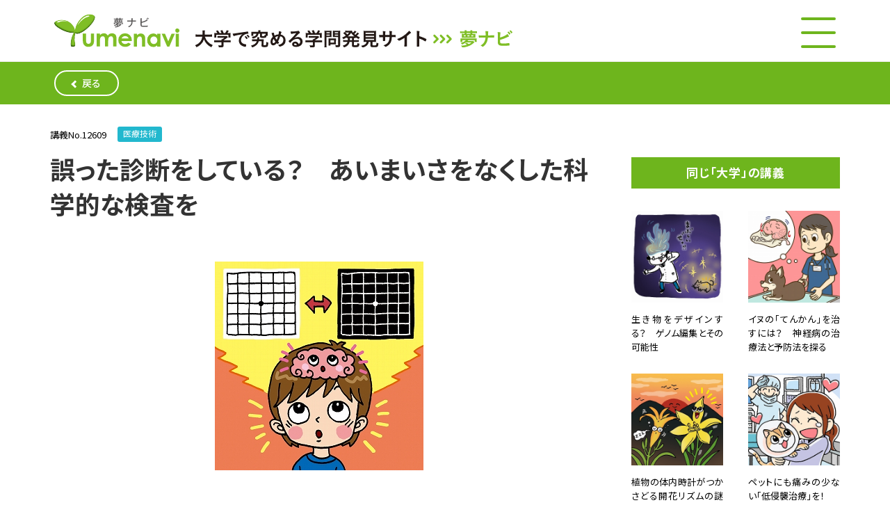

--- FILE ---
content_type: text/css
request_url: https://yumenavi.info/vue/css/chunk-common.6b3bdf86.css
body_size: 57502
content:
@charset "utf-8";/*! destyle.css v1.0.13 | MIT License | https://github.com/nicolas-cusan/destyle.css */*{box-sizing:border-box}:after,:before{box-sizing:inherit}html{line-height:1.15;-webkit-text-size-adjust:100%;-webkit-tap-highlight-color:transparent}body{margin:0}main{display:block}address,blockquote,dl,figure,form,iframe,p,pre,table{margin:0}h1,h2,h3,h4,h5,h6{font-size:inherit;line-height:inherit;font-weight:inherit;margin:0}ol,ul{margin:0;padding:0}dt{font-weight:700}dd{margin-left:0}hr{box-sizing:content-box;height:0;overflow:visible;border:0;border-top:1px solid;margin:0;clear:both;color:inherit}pre{font-family:monospace,monospace;font-size:inherit}address{font-style:inherit}a{background-color:transparent;text-decoration:none;color:inherit}abbr[title]{border-bottom:none;text-decoration:underline;-webkit-text-decoration:underline dotted;text-decoration:underline dotted}b,strong{font-weight:bolder}code,kbd,samp{font-family:monospace,monospace;font-size:inherit}small{font-size:80%}sub,sup{font-size:75%;line-height:0;position:relative;vertical-align:baseline}sub{bottom:-.25em}sup{top:-.5em}img{border-style:none;vertical-align:bottom}embed,iframe,object{border:0;vertical-align:bottom}button,input,optgroup,select,textarea{-webkit-appearance:none;-moz-appearance:none;appearance:none;vertical-align:middle;color:inherit;font:inherit;border:0;background:transparent;padding:0;margin:0;outline:0;border-radius:0;text-align:inherit}[type=checkbox]{-webkit-appearance:checkbox;-moz-appearance:checkbox;appearance:checkbox}[type=radio]{-webkit-appearance:radio;-moz-appearance:radio;appearance:radio}button,input{overflow:visible}button,select{text-transform:none}[type=button],[type=reset],[type=submit],button{cursor:pointer;-webkit-appearance:none;-moz-appearance:none;appearance:none}[type=button][disabled],[type=reset][disabled],[type=submit][disabled],button[disabled]{cursor:default}[type=button]::-moz-focus-inner,[type=reset]::-moz-focus-inner,[type=submit]::-moz-focus-inner,button::-moz-focus-inner{border-style:none;padding:0}[type=button]:-moz-focusring,[type=reset]:-moz-focusring,[type=submit]:-moz-focusring,button:-moz-focusring{outline:1px dotted ButtonText}fieldset,option{padding:0}fieldset{margin:0;border:0;min-width:0}legend{color:inherit;display:table;max-width:100%;padding:0;white-space:normal}progress{vertical-align:baseline}textarea{overflow:auto}[type=checkbox],[type=radio]{padding:0}[type=number]::-webkit-inner-spin-button,[type=number]::-webkit-outer-spin-button{height:auto}[type=search]{outline-offset:-2px}[type=search]::-webkit-search-decoration{-webkit-appearance:none}::-webkit-file-upload-button{-webkit-appearance:button;font:inherit}label[for]{cursor:pointer}details{display:block}summary{display:list-item}table{border-collapse:collapse;border-spacing:0}caption{text-align:left}td,th{vertical-align:top;padding:0}th{text-align:left;font-weight:700}[hidden],template{display:none}.c-button-clear,.c-button-close,.c-button-filter{color:#fff;background-color:#514e4d;display:flex;align-items:center;justify-content:center}html{font-size:62.5%}body,html{display:flex;flex-direction:column}body{background:#fff;font-family:Noto Sans,Noto Sans JP,sans-serif;line-height:1.5;font-weight:400;font-size:1.6rem;color:#000;overflow-x:hidden;position:relative;width:100%;font-feature-settings:"palt";-webkit-font-smoothing:antialiased}#app,body{height:100%;min-height:100vh}#app{display:flex;flex-direction:column}body.js-modalOpen{overflow:hidden}a,aside,body,button,dd,div,dl,dt,embed,fieldset,figure,footer,form,h1,h2,h3,h4,h5,h6,header,img,input,li,main,nav,object,ol,option,p,picture,pre,section,select,table,td,textarea,th,ul{margin:0;padding:0;box-sizing:border-box}h1,h2{font-size:2.1rem;font-weight:400}h2{margin-bottom:6px}img{display:block;max-width:100%}ol,ul{list-style:none}a,button{transition:opacity .8s ease-out;text-decoration:none;cursor:pointer;transition-duration:.3s}a:hover,button:hover{opacity:.7}@media screen and (max-width:1024px){a:hover,button:hover{opacity:1}}::-moz-placeholder{color:#a6a6a7}:-ms-input-placeholder{color:#a6a6a7}::placeholder{color:#a6a6a7}::-moz-selection{color:#fff;background-color:#6eb51d}::selection{color:#fff;background-color:#6eb51d}[v-cloak]{display:none}.l-header{padding:20px 0;position:sticky;top:0;left:0;background-color:#fff;z-index:5;border-bottom:1px solid #ecebeb}.l-header__inner{position:relative;flex-shrink:0;max-width:1200px;margin:0 auto;display:flex;justify-content:space-between;padding:0 38px}.l-header__inner img.-Catch{width:460px;height:26px}.l-header-logo{display:flex;align-items:flex-end}.l-header-logo a{display:block;margin-right:20px}.l-header-logo a img.-Logo{width:180px;height:48px}.l-topheader{display:none;padding:20px 0;position:fixed;top:0;left:0;background-color:#fff;z-index:5;border-bottom:1px solid #ecebeb;width:100%}.l-topheader .js-navOpen{display:block}.l-topheader__inner{position:relative;flex-shrink:0;margin:0 auto;display:flex;justify-content:space-between;padding:0 38px}.l-topheader__inner img.-Catch{width:460px;height:26px}.l-topheader-logo{display:flex;align-items:flex-end}.l-topheader-logo a{display:block;margin-right:20px}.l-topheader-logo a img.-Logo{width:180px;height:48px}#wordcloud_kyouzyu_kari img.kyoju_off{display:block}#wordcloud_kyouzyu_kari img.kyoju_off.wordhover,#wordcloud_kyouzyu_kari img.kyoju_on{display:none}#wordcloud_kyouzyu_kari img.kyoju_on.wordhover{display:block}@media screen and (max-width:1024px){.l-header__inner{max-width:92vw;padding:0}.l-header__inner img.-Catch{width:50vw}.l-header-logo{display:flex;align-items:flex-end}.l-header-logo a img.-Logo{width:18vw}}@media screen and (max-width:599px){.l-header{padding:15px}.l-header__inner span.header_copy{width:39vw;display:block}.l-header__inner img.-Catch{width:100%}.l-header-logo a{margin-right:10px}.l-header-logo a img.-Logo{width:32vw}}.l-main{flex:1 0 auto;min-height:1px;margin:0;padding:0 0 40px 0}@media screen and (max-width:599px){.l-main,.page-lecture .l-main,.page-result .l-main{padding:0}}.l-footer{flex-shrink:0;background-color:#6eb51d}.l-footer__inner{max-width:1000px;margin:0 auto;padding:17px 0}.l-footer address{text-align:center;color:#fff;font-size:1.4rem}.l-footer address span{display:inline-block;margin-right:.5em}#pagetop{margin:0;padding:0;position:fixed;right:10px;bottom:10px;display:block;background:#343c48;width:60px;height:60px;cursor:pointer;line-height:56px;display:flex;flex-wrap:wrap;justify-content:center;align-items:center;flex-direction:column;z-index:100;border-radius:10px}#pagetop:before{content:"";display:block;width:18px;height:18px;border-top:5px solid #fff;border-left:5px solid #fff;transform:rotate(45deg);position:relative;top:4px}@media screen and (max-width:1024px){.l-footer__inner{max-width:100%}}@media screen and (max-width:599px){.l-footer__inner{padding:16px 0}.l-footer address{font-size:1.2rem}.l-footer address span{font-size:1.4rem;display:block;margin-right:0}#pagetop{right:5vw;bottom:5.5vw;width:13.5vw;height:13.5vw}}.c-button-filter{padding:12px 18px;border-radius:6px;font-size:1.4rem;font-weight:700}.c-button-clear,.c-button-close,.c-button-search{padding:12px 20px;border-radius:22px}.c-button-search{display:flex;align-items:center;justify-content:center;color:#fff;background-color:#6eb51d}.c-button-scrollFilter{display:none}.c-button-backTo{display:flex;align-items:center;justify-content:center;color:#fff;background-color:transparent;border:2px solid #fff;padding:6px 24px;border-radius:22px;font-size:1.4rem;margin-left:38px;font-weight:500}.c-button-backTo:before{content:"";display:inline-block;vertical-align:middle;width:8px;height:8px;margin:2px 6px 0 0;border-right:.2em solid #fff;border-bottom:.2em solid #fff;transform:rotate(135deg);background:transparent}.c-button-backToUniv{display:flex;align-items:center;justify-content:left;color:#000;background-color:transparent;border:none;padding:12px 0 0 0;font-size:1.4rem;margin-left:38px}.c-button-backToUniv:before{content:"×";display:inline-block;vertical-align:middle;margin:2px 6px 0 0;background:transparent}.c-button-backToGakumon{display:flex;align-items:center;justify-content:center;color:#fff;background-color:transparent;border:2px solid #fff;padding:6px 24px;border-radius:28px;font-size:1.5rem;margin:16px 0;font-weight:500}#js-toggle.u-pcOnly{min-width:148px}@media screen and (max-width:1024px){.c-button-backTo,.c-button-backToGakumon,.c-button-backToUniv{margin-left:0}}@media screen and (max-width:599px){.c-button-filter{display:block}.c-button-filter,.c-button-scrollFilter{padding:6px 6px 6px 6px;width:70px;font-size:1.3rem;text-align:center;border-radius:8px}.c-button-scrollFilter{color:#fff;background-color:#514e4d;position:fixed;right:4vw;bottom:4vw}.c-button-scrollFilter.is-active{display:block}.c-button-backToGakumon{border:2px solid #fff;padding:6px 18px;font-size:4vw}}.c-input__text{width:100%;font-size:1.4rem;padding:.7rem 1.15rem;background-color:#fff}label.-Filterlabel{display:flex;justify-content:space-between;align-items:center}label.-Filterlabel:first-child{margin-bottom:20px}label.-Filterlabel img{width:30px;margin-right:10px}label.-Filterlabel .c-input__text{width:270px}@media screen and (max-width:599px){label.-Filterlabel{width:100%}label.-Filterlabel:not(:last-child){margin-bottom:20px}label.-Filterlabel .c-input__text{width:100%;display:block}}.c-SDGs:before{border-radius:2px;display:flex;align-items:center;justify-content:center;width:16px;height:16px;color:#fff;font-size:1.2rem;letter-spacing:-.02em;padding-right:1.5px}.c-SDGs+.c-SDGs{margin-left:5px}.c-SDGs-type1:before{content:"1";background-color:#e4011e}.c-SDGs-type2:before{content:"2";background-color:#d6a600}.c-SDGs-type3:before{content:"3";background-color:#1b973a}.c-SDGs-type4:before{content:"4";background-color:#c50e28}.c-SDGs-type5:before{content:"5";background-color:#e83418}.c-SDGs-type6:before{content:"6";background-color:#00a6d9}.c-SDGs-type7:before{content:"7";background-color:#fabd00}.c-SDGs-type8:before{content:"8";background-color:#970a31}.c-SDGs-type9:before{content:"9";background-color:#ec6a06}.c-SDGs-type10:before{content:"10";background-color:#dc097b}.c-SDGs-type11:before{content:"11";background-color:#f5a20b}.c-SDGs-type12:before{content:"12";background-color:#d39206}.c-SDGs-type13:before{content:"13";background-color:#407936}.c-SDGs-type14:before{content:"14";background-color:#0075ba}.c-SDGs-type15:before{content:"15";background-color:#54b431}.c-SDGs-type16:before{content:"16";background-color:#004c88}.c-SDGs-type17:before{content:"17";background-color:#023067}.c-gakumon{display:inline-block;color:#fff;font-size:1.2rem}.p-result__gakumon .c-gakumon{padding:1px 6px;margin-right:5px}.p-lecture__gakumon .c-gakumon{padding:2px 8px;margin-right:5px;border-radius:3px;vertical-align:top}.c-mgc010,.c-mgc020,.c-mgc030,.c-mgc040,.c-mgc045{background-color:#ea6183}.c-mgc050,.c-mgc060,.c-mgc070,.c-mgc080,.c-mgc090{background-color:#f3982c}.c-mgc100,.c-mgc110,.c-mgc120{background-color:#7dc058}.c-mgc130,.c-mgc133,.c-mgc136,.c-mgc140,.c-mgc145,.c-mgc150,.c-mgc160{background-color:#22b8ce}.c-gakumon-type01{background-color:#ea6183}.c-gakumon-type02{background-color:#f3982c}.c-gakumon-type03{background-color:#7dc058}.c-gakumon-type04{background-color:#22b8ce}.c-gakumonnolink{pointer-events:none}@media screen and (max-width:599px){.p-result__gakumon .c-gakumon{padding:2px 3px;margin-right:2px;font-size:1.1rem}}.c-table__gakumonCheck tr{border-bottom:1px solid #9e9c9c}.c-table__gakumonCheck tr.-Gakumon-type01 th{background-color:rgba(234,97,131,.25)}.c-table__gakumonCheck tr.-Gakumon-type02 th{background-color:rgba(243,152,44,.25)}.c-table__gakumonCheck tr.-Gakumon-type03 th{background-color:rgba(125,192,88,.25)}.c-table__gakumonCheck tr.-Gakumon-type04 th{background-color:rgba(34,184,206,.25)}.c-table__gakumonCheck th{width:260px;padding:12px 20px;color:#000;font-size:1.5rem;font-weight:500;vertical-align:middle}.c-table__gakumonCheck td{padding:12px 26px;font-size:1.4rem;display:flex;flex-wrap:wrap;gap:10px}.c-table__gakumonCheck td div{display:flex}.c-table__gakumonCheck td div label{width:210px}@media screen and (max-width:599px){.c-table__gakumonCheck tr{border-bottom:0}.c-table__gakumonCheck th{display:block;width:100vw;padding:4vw 4vw;position:relative;margin-top:3px}.c-table__gakumonCheck td{display:block;width:100vw;padding:4vw 4vw;font-size:1.15rem;display:none}.c-table__gakumonCheck td.js-open{display:flex;gap:1.5rem}.c-table__gakumonCheck td div label{width:17rem}}.p-result__filterSearch__check input[type=checkbox]{display:none}.p-result__filterSearch__check label{position:relative;display:inline-block;padding-left:26px}.p-result__filterSearch__check label:before{content:"";position:absolute;left:0;top:50%;margin-top:-9px;width:20px;height:20px;display:block;border-radius:3px;background-color:#fff;border:1px solid #000}.p-result__filterSearch__check label:after{content:"";width:16px;height:8px;display:block;border-radius:2px;position:absolute;top:50%;margin-top:-5px;left:2px;transform:rotate(-45deg);border-left:3px solid #fff;border-bottom:3px solid #fff;opacity:0}.p-result__filterSearch__check label a{position:absolute;top:1px}.p-result__filterSearch__check label a img{margin-left:8px}.p-result__filterSearch__check td label{width:32%}.p-result__filterSearch__check td label:nth-of-type(n+4){margin-top:10px}.p-result__filterSearch__check .-FilterRitsuKubun label{width:100%}.p-result__filterSearch__check .-FilterRitsuKubun label:nth-of-type(n+2){margin-top:10px}.p-result__filterSearch__check .-FilterArea label{width:24%}.p-result__filterSearch__check .-FilterArea label:nth-of-type(n+5){margin-top:10px}.p-result__filterSearch__check input[type=checkbox]:checked+label:before{background-color:#1e91e6}.p-result__filterSearch__check input[type=checkbox]:checked+label:after{opacity:1}.p-result__filterSearch__check .-FilterSDGs label{width:92px;height:92px;cursor:pointer;display:inline-block;padding-left:0}.p-result__filterSearch__check .-FilterSDGs label:after,.p-result__filterSearch__check .-FilterSDGs label:before{content:none}.p-result__filterSearch__check .-FilterSDGs label.SDGs_icon{background-size:contain!important}.p-result__filterSearch__check .-FilterSDGs label.SDGs_icon1{background:url(../img/sdgs_1.1eceb0e7.svg) no-repeat}.p-result__filterSearch__check .-FilterSDGs label.SDGs_icon2{background:url(../img/sdgs_2.0e414210.svg) no-repeat}.p-result__filterSearch__check .-FilterSDGs label.SDGs_icon3{background:url(../img/sdgs_3.5758b401.svg) no-repeat}.p-result__filterSearch__check .-FilterSDGs label.SDGs_icon4{background:url(../img/sdgs_4.15eee013.svg) no-repeat}.p-result__filterSearch__check .-FilterSDGs label.SDGs_icon5{background:url(../img/sdgs_5.effaa92a.svg) no-repeat}.p-result__filterSearch__check .-FilterSDGs label.SDGs_icon6{background:url(../img/sdgs_6.98de1ec1.svg) no-repeat}.p-result__filterSearch__check .-FilterSDGs label.SDGs_icon7{background:url(../img/sdgs_7.8add7074.svg) no-repeat}.p-result__filterSearch__check .-FilterSDGs label.SDGs_icon8{background:url(../img/sdgs_8.511bebfc.svg) no-repeat}.p-result__filterSearch__check .-FilterSDGs label.SDGs_icon9{background:url(../img/sdgs_9.9c65c586.svg) no-repeat}.p-result__filterSearch__check .-FilterSDGs label.SDGs_icon10{background:url(../img/sdgs_10.e1f5fd1c.svg) no-repeat}.p-result__filterSearch__check .-FilterSDGs label.SDGs_icon11{background:url(../img/sdgs_11.161e9b88.svg) no-repeat}.p-result__filterSearch__check .-FilterSDGs label.SDGs_icon12{background:url(../img/sdgs_12.2137a1a9.svg) no-repeat}.p-result__filterSearch__check .-FilterSDGs label.SDGs_icon13{background:url(../img/sdgs_13.9f8a048c.svg) no-repeat}.p-result__filterSearch__check .-FilterSDGs label.SDGs_icon14{background:url(../img/sdgs_14.a80474bd.svg) no-repeat}.p-result__filterSearch__check .-FilterSDGs label.SDGs_icon15{background:url(../img/sdgs_15.c2c952ae.svg) no-repeat}.p-result__filterSearch__check .-FilterSDGs label.SDGs_icon16{background:url(../img/sdgs_16.d4b264b8.svg) no-repeat}.p-result__filterSearch__check .-FilterSDGs label.SDGs_icon17{background:url(../img/sdgs_17.62ebc2aa.svg) no-repeat}.p-result__filterSearch__check input[type=checkbox]:checked+.SDGs_icon{background-size:contain!important}.p-result__filterSearch__check input[type=checkbox]:checked+.SDGs_icon1{background:url(../img/sdgs_1_on.150a19fc.svg) no-repeat}.p-result__filterSearch__check input[type=checkbox]:checked+.SDGs_icon2{background:url(../img/sdgs_2_on.96fa2b47.svg) no-repeat}.p-result__filterSearch__check input[type=checkbox]:checked+.SDGs_icon3{background:url(../img/sdgs_3_on.044671fa.svg) no-repeat}.p-result__filterSearch__check input[type=checkbox]:checked+.SDGs_icon4{background:url(../img/sdgs_4_on.ef76d47c.svg) no-repeat}.p-result__filterSearch__check input[type=checkbox]:checked+.SDGs_icon5{background:url(../img/sdgs_5_on.017f473a.svg) no-repeat}.p-result__filterSearch__check input[type=checkbox]:checked+.SDGs_icon6{background:url(../img/sdgs_6_on.c7233019.svg) no-repeat}.p-result__filterSearch__check input[type=checkbox]:checked+.SDGs_icon7{background:url(../img/sdgs_7_on.46ca8994.svg) no-repeat}.p-result__filterSearch__check input[type=checkbox]:checked+.SDGs_icon8{background:url(../img/sdgs_8_on.058463b7.svg) no-repeat}.p-result__filterSearch__check input[type=checkbox]:checked+.SDGs_icon9{background:url(../img/sdgs_9_on.da34a5e4.svg) no-repeat}.p-result__filterSearch__check input[type=checkbox]:checked+.SDGs_icon10{background:url(../img/sdgs_10_on.a683bfd4.svg) no-repeat}.p-result__filterSearch__check input[type=checkbox]:checked+.SDGs_icon11{background:url(../img/sdgs_11_on.1b88fd44.svg) no-repeat}.p-result__filterSearch__check input[type=checkbox]:checked+.SDGs_icon12{background:url(../img/sdgs_12_on.be33a0f5.svg) no-repeat}.p-result__filterSearch__check input[type=checkbox]:checked+.SDGs_icon13{background:url(../img/sdgs_13_on.13a90ea1.svg) no-repeat}.p-result__filterSearch__check input[type=checkbox]:checked+.SDGs_icon14{background:url(../img/sdgs_14_on.8b72d205.svg) no-repeat}.p-result__filterSearch__check input[type=checkbox]:checked+.SDGs_icon15{background:url(../img/sdgs_15_on.fec47a70.svg) no-repeat}.p-result__filterSearch__check input[type=checkbox]:checked+.SDGs_icon16{background:url(../img/sdgs_16_on.b6e0b0f9.svg) no-repeat}.p-result__filterSearch__check input[type=checkbox]:checked+.SDGs_icon17{background:url(../img/sdgs_17_on.35423112.svg) no-repeat}@media screen and (max-width:599px){.p-result__filterSearch__check label a img{margin-left:4px}.p-result__filterSearch__check td label{width:49%}.p-result__filterSearch__check td label:nth-of-type(n+3){margin-top:10px}.p-result__filterSearch__check .-FilterRitsuKubun label{padding:3vw 4vw 3vw 11vw}.p-result__filterSearch__check .-FilterRitsuKubun label:before{left:4vw}.p-result__filterSearch__check .-FilterRitsuKubun label:after{left:calc(4vw + 2px)}.p-result__filterSearch__check .-FilterRitsuKubun label:nth-of-type(n+2){margin-top:0;border-top:3px solid #ecebeb}.p-result__filterSearch__check .-FilterArea label{background-color:#fff;padding:2vw 4vw 2vw 11vw}.p-result__filterSearch__check .-FilterArea label:before{left:4vw}.p-result__filterSearch__check .-FilterArea label:after{left:calc(4vw + 2px)}.p-result__filterSearch__check .-FilterArea label:nth-of-type(odd){width:50vw}.p-result__filterSearch__check .-FilterArea label:nth-of-type(2n){width:calc(50vw - 3px);margin-left:3px}.p-result__filterSearch__check .-FilterArea label:nth-of-type(n+3){margin-top:3px}.p-result__filterSearch__check .-FilterSDGs label{width:19%;height:17.48vw}.p-result__filterSearch__check .-FilterSDGs label:nth-of-type(n+6){margin-top:6px}}@media screen and (max-width:599px){.c-modalFilterSearch__wrapper{position:fixed;z-index:10;left:0;top:0;width:100vw;height:100vh}.c-modalFilterSearch__overlay{position:absolute;z-index:11;left:0;top:0;width:100vw;height:100vh;background:rgba(0,0,0,.85)}.c-modalFilterSearch__header{display:flex;align-items:center;justify-content:flex-end;padding:4vw 4vw;position:relative;text-align:center}.c-modalFilterSearch__header h4{color:#fff;position:absolute;left:0;right:0;font-size:1.8rem;font-weight:700}.c-modalFilterSearch__content{z-index:12;top:calc(40px + 8vw);left:0;width:100vw;height:calc(100vh - 88px - 16vw);height:calc(100dvh - 88px - 16vw);padding-top:24px;overflow-y:auto;background:#ecebeb;padding-bottom:calc(env(safe-area-inset-bottom) + 40px)}}.modal_LectureWrapper{position:fixed;width:100vw;height:100vh;display:flex;align-items:center;top:0;left:0;right:0;bottom:0;margin:auto;opacity:0;z-index:-1}.modal_LectureWrapper.is_open{-webkit-animation:modal_wrapper_open .5s ease forwards;animation:modal_wrapper_open .5s ease forwards}.modal_LectureWrapper.is_open .modal_LectureClose,.modal_LectureWrapper.is_open .modal_LectureWindow{-webkit-animation:modal_window_open .5s ease forwards;animation:modal_window_open .5s ease forwards}.modal_LectureWrapper.is_close{-webkit-animation:modal_wrapper_close .5s ease forwards;animation:modal_wrapper_close .5s ease forwards}.modal_LectureWrapper.is_close .modal_LectureClose,.modal_LectureWrapper.is_close .modal_LectureWindow{-webkit-animation:modal_window_close .5s ease forwards;animation:modal_window_close .5s ease forwards}.modal_LectureMask{position:fixed;cursor:pointer;top:0;left:0;bottom:0;right:0;width:100%;height:100%;background:rgba(0,0,0,.7)}.modal_LectureWindow{height:auto;margin:auto;max-height:90%;background:#fff;z-index:1;overflow-x:hidden;overflow-y:scroll;white-space:pre-wrap;font-feature-settings:normal;scrollbar-width:none;-ms-overflow-style:none}.modal_LectureWindow::-webkit-scrollbar{display:none}.modal_LectureWrapper[data-modal=modal-faq1] .modal_LectureWindow,.modal_LectureWrapper[data-modal=modal-faq2] .modal_LectureWindow{width:590px}.modal_LectureWrapper[data-modal=modal-faq3] .modal_LectureWindow{width:1060px}.modal_LectureContent{width:100%;height:100%;text-align:justify;line-height:1.6;pointer-events:none}.modal_LectureContent .modal_LectureTitle{font-size:2.1rem;font-weight:700;color:#fff;background-color:#6eb51d;padding:14px 0;text-align:center}.modal_LectureContent h5{font-size:1.8rem;font-weight:700;line-height:1.3}.modal_LectureContent p{font-size:1.6rem;line-height:1.6}.modal_LectureContent .modal_LectureDetail{padding:24px 36px 24px}.modal_LectureContent .modal_LectureDetail section:not(:last-child){margin-bottom:12px}.modal_LectureClose{z-index:10;position:absolute;cursor:pointer}.modal_LectureClose:hover{opacity:.7}.modal_LectureDocument{display:flex;align-items:center}.modal_LectureDocument dt{padding:0;margin:0}.modal_LectureDocument dd{padding-left:4px;font-size:1.5rem}.modal_LectureDocument dd a{text-decoration:underline;pointer-events:auto}@-webkit-keyframes modal_wrapper_open{0%{opacity:0}to{opacity:1;z-index:10}}@keyframes modal_wrapper_open{0%{opacity:0}to{opacity:1;z-index:10}}@-webkit-keyframes modal_window_open{0%{opacity:0;transform:translateY(-30px)}to{opacity:1;transform:translateY(0)}}@keyframes modal_window_open{0%{opacity:0;transform:translateY(-30px)}to{opacity:1;transform:translateY(0)}}@-webkit-keyframes modal_wrapper_close{0%{z-index:10;opacity:1}to{opacity:0}}@keyframes modal_wrapper_close{0%{z-index:10;opacity:1}to{opacity:0}}@-webkit-keyframes modal_window_close{0%{opacity:1;transform:translateY(0)}to{transform:translateY(-30px);opacity:0}}@keyframes modal_window_close{0%{opacity:1;transform:translateY(0)}to{transform:translateY(-30px);opacity:0}}@media screen and (max-width:1024px){.modal_LectureWrapper[data-modal=modal-faq3] .modal_LectureWindow{width:92vw}.modal_LectureWrapper[data-modal=modal-faq3] .modal_LectureClose{top:5%;right:50%;margin-right:-49vw}}@media screen and (max-width:599px){.modal_LectureWrapper[data-modal=modal-faq1] .modal_LectureWindow,.modal_LectureWrapper[data-modal=modal-faq2] .modal_LectureWindow{width:92vw}.modal_LectureContent .modal_LectureTitle{font-size:5.3333333333vw;letter-spacing:.04em;line-height:1.4;padding:3vw 4vw;text-align:left}.modal_LectureContent h5{font-size:4.5333333333vw;line-height:1.5;letter-spacing:.04em}.modal_LectureContent p{font-size:4vw}.modal_LectureContent .modal_LectureDetail{padding:4vw 4vw 6vw 4vw}.modal_LectureContent .modal_LectureDetail section:not(:last-child){margin-bottom:12px}.modal_LectureDocument{display:block;margin-bottom:4vw}.modal_LectureDocument dt{font-size:1.6rem;line-height:1.4}.modal_LectureDocument dd{padding-left:0;font-size:1.3rem}.modal_LectureClose{left:auto!important;right:.5vw}}.c-hamburgerMenu{z-index:6;position:fixed;top:0;right:0;width:340px;height:100%;padding-top:70px;background-color:rgba(0,0,0,.8);transform:translateX(340px);transition:all .4s;overflow-y:auto;scrollbar-width:none;-ms-overflow-style:none}.c-hamburgerMenu::-webkit-scrollbar{display:none}.c-hamburgerMenu ul li{font-size:1.5rem;padding:0 20px 0 48px;height:48px;line-height:48px;transition:all .5s;color:#fff}.c-hamburgerMenu ul li.-HamburgerCategory{background-color:hsla(0,0%,100%,.75);color:#000}.c-hamburgerMenu ul li a{display:block;color:#fff}.c-hamburger{position:absolute;top:5px;right:0;width:50px;height:44px;margin-right:38px}.c-hamburger .horizontalLine{position:absolute;left:0;width:100%;height:4px;border-radius:4px;background:#6eb51d;transition:all .5s}.c-hamburger .horizontalLine:first-child{top:0}.c-hamburger .horizontalLine:nth-child(2){top:20px}.c-hamburger .horizontalLine:nth-child(3){bottom:0}.c-hamburger.js-active .horizontalLine:first-child{transform:translateY(20px) rotate(-45deg)}.c-hamburger.js-active .horizontalLine:nth-child(2){opacity:0}.c-hamburger.js-active .horizontalLine:nth-child(3){transform:translateY(-20px) rotate(45deg)}.c-hamburgerClose{position:absolute;width:50px;height:44px;top:25px;right:40px}.c-hamburgerClose .horizontalLine{position:absolute;left:0;width:100%;height:4px;border-radius:4px;background:#fff;transition:all .5s}.c-hamburgerClose .horizontalLine:first-child{top:0;transform:translateY(20px) rotate(-45deg)}.c-hamburgerClose .horizontalLine:nth-child(2){top:20px;opacity:0}.c-hamburgerClose .horizontalLine:nth-child(3){bottom:0;transform:translateY(-20px) rotate(45deg)}.js-navOpen .c-hamburgerMenu{transform:translateX(0)}@media screen and (max-width:1024px){.c-hamburger{top:-2px;margin-right:0}}@media screen and (max-width:599px){.c-hamburger{width:40px;height:36px;margin-top:8px}.c-hamburger .horizontalLine:first-child{top:0}.c-hamburger .horizontalLine:nth-child(2){top:16px}.c-hamburger .horizontalLine:nth-child(3){bottom:0}.c-hamburger.is-active .horizontalLine:first-child{transform:translateY(16px) rotate(-45deg)}.c-hamburger.is-active .horizontalLine:nth-child(2){opacity:0}.c-hamburger.is-active .horizontalLine:nth-child(3){transform:translateY(-16px) rotate(45deg)}.c-hamburgerClose{width:40px;height:36px;top:4vw;right:4vw}.c-hamburgerClose .horizontalLine:first-child{top:0;transform:translateY(16px) rotate(-45deg)}.c-hamburgerClose .horizontalLine:nth-child(2){top:16px;opacity:0}.c-hamburgerClose .horizontalLine:nth-child(3){bottom:0;transform:translateY(-16px) rotate(45deg)}}.lectureOpening{position:fixed;top:0;left:0;right:0;bottom:0;width:100vw;height:100vh}.lectureBackground{width:100vw;height:100vh;background-color:#000}.opening{position:fixed;top:0;left:0;right:0;bottom:0;width:100vw;height:100vh;background-color:#6eb51d;z-index:20;-webkit-animation:OpeningEnd 5s forwards;animation:OpeningEnd 5s forwards;display:flex;align-items:center;justify-content:center;background:#344154}.opening .opening__inner{color:#fff}.opening .opening__number{font-size:3.8rem}.opening .opening__title{font-size:6rem}.opening:after,.opening:before{z-index:1;content:"";position:absolute;top:0;left:0;width:100%;height:100%;background-color:transparent;-webkit-mask:url(../img/lecture_mask.b7eaa970.png);mask:url(../img/lecture_mask.b7eaa970.png);-webkit-mask-size:2400% 100vh;mask-size:2400% 100vh}.opening:before{-webkit-animation:aniToShow 1.2s forwards;animation:aniToShow 1.2s forwards}.opening:after{-webkit-animation:aniToFide 2.4s forwards;animation:aniToFide 2.4s forwards}@-webkit-keyframes aniToShow{0%{-webkit-mask-position:0 0;mask-position:0 0}to{-webkit-mask-position:100% 0;mask-position:100% 0}}@keyframes aniToShow{0%{-webkit-mask-position:0 0;mask-position:0 0}to{-webkit-mask-position:100% 0;mask-position:100% 0}}@-webkit-keyframes aniToFide{0%{-webkit-mask-position:100% 0;mask-position:100% 0}to{-webkit-mask-position:0 0;mask-position:0 0}}@keyframes aniToFide{0%{-webkit-mask-position:100% 0;mask-position:100% 0}to{-webkit-mask-position:0 0;mask-position:0 0}}@-webkit-keyframes OpeningEnd{70%{opacity:1}to{opacity:0;display:none;z-index:-1}}@keyframes OpeningEnd{70%{opacity:1}to{opacity:0;display:none;z-index:-1}}@-webkit-keyframes shutter1{0%{width:0;height:1px;background-color:#000}50%{width:100%;height:1px;background-color:#fff;transform:skew(0deg,-3deg)}90%{width:100%;height:100%;background-color:rgba(110,181,29,.8)}to{width:100%;height:100%;background-color:rgba(110,181,29,.4)}}@keyframes shutter1{0%{width:0;height:1px;background-color:#000}50%{width:100%;height:1px;background-color:#fff;transform:skew(0deg,-3deg)}90%{width:100%;height:100%;background-color:rgba(110,181,29,.8)}to{width:100%;height:100%;background-color:rgba(110,181,29,.4)}}@-webkit-keyframes shutter2{60%{width:120%;height:0;transform:rotate(5deg)}90%{width:120%;height:100%;transform:rotate(-5deg)}to{width:120%;height:100%;transform:rotate(-5deg)}}@keyframes shutter2{60%{width:120%;height:0;transform:rotate(5deg)}90%{width:120%;height:100%;transform:rotate(-5deg)}to{width:120%;height:100%;transform:rotate(-5deg)}}#c-modalBcPlayerKyoju{display:none;position:fixed;z-index:30;top:0;left:0;right:0;bottom:0;align-items:center;justify-content:center}#c-modalBcPlayerKyoju.is_open{display:flex}#c-modalBcPlayerKyoju.is_open .c-modalBcPlayer__overlay{display:block}#c-modalBcPlayerKyoju .c-modalBcPlayer__overlay{display:none;position:fixed;left:0;top:0;z-index:-1;width:100%;height:100%;cursor:pointer;background-color:rgba(0,0,0,.75)}#c-modalBcPlayerKyoju .c-modalBcPlayer{z-index:30;position:relative;margin-top:-40px}#c-modalBcPlayerKyoju .c-modalBcPlayer__close{width:40px;height:40px;display:block;position:absolute;right:0;top:-40px;pointer-events:none}#c-modalBcPlayerKyoju .c-modalBcPlayer__close:after,#c-modalBcPlayerKyoju .c-modalBcPlayer__close:before{content:"";width:40px;height:2px;display:block;background:#fff;position:absolute;top:20px;left:0}#c-modalBcPlayerKyoju .c-modalBcPlayer__close:before{transform:rotate(45deg)}#c-modalBcPlayerKyoju .c-modalBcPlayer__close:after{transform:rotate(-45deg)}#c-modalBcPlayerKyoju video-js{width:320px;height:320px;cursor:pointer}@media screen and (max-width:520px){#bcplayer .vjs-fullscreen .vjs-control-bar{font-size:1rem}}@media screen and (max-width:340px){#bcplayer .vjs-fullscreen .vjs-time-control{display:none}}.p-result__filter{width:100vw;padding:30px 0;background-color:#6eb51d}.p-result__filter__inner{max-width:660px;margin:0 auto;display:flex;justify-content:space-between;align-items:flex-end}.p-result__filter__input dt{display:flex;justify-content:space-between;align-items:center;color:#fff;padding-bottom:4px}.p-result__filter__input dt .icon_word{background:url(../img/icon_word.a1dde302.svg) no-repeat;background-size:contain}.p-result__filter__input dt .icon_univ{background:url(../img/icon_univ.7aaaee22.svg) no-repeat;background-size:contain}.p-result__filter__input dt .icon_faculty{background:url(../img/icon_faculty.b7f05279.svg) no-repeat;background-size:contain}.p-result__filter__input dt .icon_teacher{background:url(../img/icon_teacher.31a515c4.svg) no-repeat;background-size:contain}.p-result__filter__input dt .icon_search{background:url(../img/icon_search.56e84558.svg) no-repeat;background-size:contain}.p-result__filter__input dt .-WordOfInterest{font-size:1.7rem;padding-left:40px;padding-bottom:2px}.p-result__filter__input dt .-PerfectMatching{font-size:1.4rem}.p-result__filter__input dt .-PerfectMatching a{text-decoration:underline}.p-result__filter__input dd .c-input__text{width:500px}.p-result__filter__input .search_form{position:relative}.p-result__filter__input .search_submit{width:40px;height:40px;background:url(../img/icon_search_main.77c7c7a6.svg);background-repeat:no-repeat;background-position:50%;display:block;position:absolute;top:calc(50% - 20px);right:0}.p-result__filterSearch{width:100vw;padding:56px 20px 56px 20px;background-color:#ecebeb;transition-duration:.3s;display:none}.p-result__filterSearch.js-open{display:block}.p-result__filterSearch__inner{max-width:1000px;margin:0 auto}.p-result__filterSearch__input{display:flex;flex-wrap:wrap;justify-content:flex-start;align-items:flex-start;gap:10px 20px}.p-result__filterSearch__relatedSearch{width:650px;margin-top:6px;margin-bottom:20px;display:flex;align-items:center;flex-wrap:wrap}.p-result__filterSearch__relatedSearch.js-inline{display:inline}.p-result__filterSearch__relatedSearch .-RelatedSearchTitle{font-size:1.3rem;display:inline-block;margin-left:4px}.p-result__filterSearch__relatedSearch .-RelatedSearchWord{font-size:1.2rem;display:inline}.p-result__filterSearch__relatedSearch .-RelatedSearchWord.-OneLiner{max-width:530px;overflow:hidden;text-overflow:ellipsis;white-space:nowrap}.p-result__filterSearch__relatedSearch .-RelatedSearchWord span{display:inline-block;text-decoration:underline;cursor:pointer}.p-result__filterSearch__relatedSearch .-RelatedSearchWord span+span{margin-left:6px}.p-result__filterSearch__relatedSearch .-RelatedSearchToggle{font-size:1.2rem;text-decoration:underline;cursor:pointer}.p-result__filterSearch__relatedSearch #js-wordsToggleOpen.js-hidden{display:none}.p-result__filterSearch__relatedSearch #js-wordsToggleClose{display:none;color:#6eb51d}.p-result__filterSearch__relatedSearch #js-wordsToggleClose.js-block{display:inline-block;margin-left:6px}.p-result__filterSearch__check{margin-top:36px;position:relative}.p-result__filterSearch__check dl{width:100%}.p-result__filterSearch__check dl dt{font-size:1.8rem;font-weight:400}.p-result__filterSearch__check dl dd{padding:18px;margin-top:8px;border-radius:3px;background-color:#fff;font-size:1.4rem}.p-result__filterSearch__check dl+.u-flexSpaceBetween{margin-top:24px;margin-bottom:24px;flex-wrap:wrap;gap:24px 10px}.p-result__filterSearch__check dl.-FilterGakumon dt{display:flex;align-items:center;flex-wrap:wrap}.p-result__filterSearch__check dl.-FilterGakumon dt #js-checkedText{font-size:1.3rem;color:#827f7e;margin-right:auto;padding-left:1rem;padding-top:.3rem}.p-result__filterSearch__check dl.-FilterGakumon dd{display:none}.p-result__filterSearch__check dl.-FilterGakumon dd.js-open{display:block}.p-result__filterSearch__check dl.-FilterRitsuKubun{width:250px}.p-result__filterSearch__check dl.-FilterArea{width:710px}.p-result__filterSearch__check dl.-FilterSDGs dd{display:flex;flex-wrap:wrap;padding:8px 0 0 0;margin:0;background-color:transparent;gap:8px;justify-content:space-between}.p-result__filterSearch__check dl.-FilterSDGs .sdgs_hidden{width:92px;height:0}.p-result__filterSearch__check .sdgs_goal{position:absolute;right:0;bottom:32px;width:92px;display:flex;align-items:center;justify-content:flex-end}.p-result__filterSearch__check .sdgs_goal a{text-decoration:underline}.p-result__filterSearch .p-result__decisonArea{display:flex;justify-content:space-between;margin:40px auto 0;width:606px}.p-result__filterSearch .p-result__decisonArea>button{width:190px}.p-result__usedsearchword{margin-top:45px;margin-bottom:15px}.p-result__usedsearchword p{text-align:center}.p-result__usedsearchword__nodata{margin-top:45px}.p-result__number{padding-bottom:45px;border-bottom:1px solid #d8d8d7}.p-result__number .p-result__number__inner{max-width:1200px;margin:0 auto;position:relative}.p-result__number .p-result__number__inner .-Search{font-size:1.8rem;display:flex;align-items:center;justify-content:center;line-height:1}.p-result__number .p-result__number__inner .-Search span{font-size:4.6rem;display:inline-block;margin:0 6px 6px 6px;color:#6eb51d;font-weight:700;letter-spacing:.04em}.p-result__number .p-result__number__inner .-SDGs{position:absolute;right:0;top:10px}.p-result__number .p-result__number__inner .-SDGs a{text-decoration:underline}.p-result__number .p-result__pagenation{border-top:1px solid #d8d8d7;display:flex;justify-content:center;margin-top:45px}.p-result__number .p-result__pagenation ul{display:flex;justify-content:space-between;align-items:center;width:370px}.p-result__number .p-result__pagenation ul li{position:relative;color:#000;font-size:1.4rem;margin-top:20px}.p-result__number .p-result__pagenation ul li a{color:#000;display:block;padding:6px 6px}.p-result__number .p-result__pagenation ul li.active a:before{content:"";position:absolute;left:-10px;right:0;top:-20px;width:40px;height:2px;background-color:#6eb51d}.p-result__number .p-result__pagenation ul li.next_page a:before,.p-result__number .p-result__pagenation ul li.prev_page a:before{content:"";display:block;width:16px;height:15px;border-top:2px solid #000}.p-result__number .p-result__pagenation ul li.prev_page a:before{border-left:2px solid #000;transform:rotate(-45deg)}.p-result__number .p-result__pagenation ul li.next_page a:before{border-right:2px solid #000;transform:rotate(45deg)}.p-result__list{margin-top:60px;position:relative}.p-result__lecture{max-width:1200px;margin:0 auto;display:flex;justify-content:space-between;flex-wrap:wrap;align-items:flex-start}.p-result__lecture:after{content:"";display:block;width:30%}.p-result__lecture li{width:30%;margin-bottom:60px;text-align:justify}.p-result__lecture li:after{content:"";display:block;width:30%;height:0}.p-result__img{float:left;margin-right:10px;margin-bottom:4px;position:relative}.p-result__img figure img{width:100px;display:block;background-size:100px}.p-result__img .p-result__new{position:absolute;top:-22px;left:-18px;width:48px;height:auto}.p-result__title{display:block;margin-top:-4px;font-size:1.6rem;text-decoration:none;font-weight:500}.p-result__teacher{display:inline-block;width:calc(100% - 110px);font-size:1.2rem;margin-top:6px;line-height:1.3}.p-result__teacher span{display:block}.p-result__gakumon{width:100%;clear:both}.p-result__word{display:flex;font-size:1.3rem;margin-top:4px}.p-result__word dt{font-weight:400;min-width:7rem}.p-result__word dd span{display:inline-block}.p-result__word dd span+span:before{content:"、";display:inline-block}.p-result__SDGs{display:flex;align-items:center;font-size:1.3rem;margin-top:2px}.p-result__SDGs dt{font-weight:400;margin-right:4px}.p-result__SDGs dd{display:flex}.tmstart_wrapper{height:730px;overflow:hidden}.tmstart_wrapper .tmstart_header{position:relative;background-color:#ffea00;display:flex;margin:auto;width:100%}.tmstart_wrapper .tmstart_header img{width:auto;height:auto;max-width:100%;max-height:100%}.tmstart_wrapper .tmstart_header .imageLeft{margin-left:auto}.tmstart_wrapper .tmstart_header .imageRight{margin-right:auto}.tmstart_wrapper .tmstart_bottom img{margin:23px auto;padding:0 32px}.tmstart_wrapper .tmstart_message{text-align:center;font-size:small;margin-top:6px}.tmstart_button_wrapper{padding:0 3%;text-align:center;display:flex;flex-wrap:wrap}.tmstart_button_wrapper a{border-radius:5px;color:#fff;width:31.7%;margin:.8%;padding:1.3rem;font-size:1.4rem}.tmstart_button_wrapper a.tmstart_color1{background-color:#504091}.tmstart_button_wrapper a.tmstart_color2{background-color:#00933f}.tmstart_button_wrapper a.tmstart_color3{background-color:#e13b58}.tmstart_button_wrapper a.tmstart_color4{background-color:#3465b1}.tmstart_link_wrapper{display:flex;align-items:center;margin:auto}#js-toggle,#js-toggle__search{margin-left:1rem}input:disabled{background-color:#ddd}@media screen and (max-width:1024px){.p-result__filter__inner{max-width:92vw}.p-result__filter__input dd .c-input__text{width:calc(92vw - 140px);max-width:512px}.p-result__lecture,.p-result__number .p-result__number__inner{max-width:92vw}.p-result__lecture li{width:48%;margin-bottom:40px}.p-result__lecture li:after{content:none}}@media screen and (max-width:599px){.p-result__filter__inner{max-width:92vw}.p-result__filter__input dt{padding-bottom:8px}.p-result__filter__input dt .icon_faculty,.p-result__filter__input dt .icon_search,.p-result__filter__input dt .icon_teacher,.p-result__filter__input dt .icon_univ,.p-result__filter__input dt .icon_word{background-size:26px 26px}.p-result__filter__input dt .-WordOfInterest{font-size:1.6rem;padding-left:26px}.p-result__filter__input dd .c-input__text{width:calc(92vw - 100px)}.p-result__usedsearchword,.p-result__usedsearchword__nodata{margin-top:32px}.p-result__number .p-result__number__inner .-Search{font-size:1.6rem;margin:0 auto;line-height:1}.p-result__number .p-result__number__inner .-Search span{font-size:4.2rem;display:inline-block;margin:0 4px}.p-result__number .p-result__number__inner .-SDGs{font-size:1.6rem}.p-result__number .p-result__pagenation ul{width:92vw}.p-result__list{margin-top:32px}.p-result__lecture li{width:100%;display:flex}.p-result__lecture li:not(:last-child){margin-bottom:20px;padding-bottom:20px;border-bottom:1px solid #d8d8d7}.p-result__img{width:100px;float:none}.p-result__img figure img{max-width:unset}.p-result__description{display:flex;flex-wrap:wrap}.p-result__title{order:2;width:100%;margin-top:4px;font-size:1.6rem;text-decoration:unset;font-weight:500;line-height:140%}.p-result__teacher{order:3;width:100%}.p-result__gakumon{order:1;width:100%;clear:none;margin-top:-4px}.p-result__word{order:4;width:100%;font-size:1.2rem;margin-top:7px}.p-result__word dt{min-width:6.4rem}.p-result__word dd{display:inline}.p-result__SDGs{order:5;width:100%;font-size:1.2rem}.c-modalFilterSearch__wrapper .p-result__filterSearch{display:block;padding:0}.p-result__filterSearch__inner{max-width:92vw}.p-result__filterSearch__relatedSearch{display:none}.p-result__filterSearch__check dl{position:relative;width:100vw;left:50%;right:50%;margin-left:-50vw;margin-right:-50vw;border-bottom:1px solid #9e9c9c}.p-result__filterSearch__check dl dt{position:relative;font-size:1.6rem;padding:4vw 4vw}.p-result__filterSearch__check dl dd{display:none;padding:0;margin-top:0}.p-result__filterSearch__check dl dd.js-open{display:block}.p-result__filterSearch__check dl+.u-flexSpaceBetween{margin-top:0;margin-bottom:0}.p-result__filterSearch__check dl.-FilterGakumon dd{background-color:#fff}.p-result__filterSearch__check dl.-FilterRitsuKubun{width:100vw}.p-result__filterSearch__check dl.-FilterRitsuKubun dt{display:flex;flex-wrap:wrap;justify-content:space-between;align-items:center;padding:4vw 13vw 4vw 4vw}.p-result__filterSearch__check dl.-FilterRitsuKubun #js-checkedRitsuKubunText{font-size:1.2rem;color:#827f7e;margin-right:auto;padding-left:1rem;padding-top:.3rem}.p-result__filterSearch__check dl.-FilterArea{width:100vw}.p-result__filterSearch__check dl.-FilterArea dt{display:flex;flex-wrap:wrap;justify-content:space-between;align-items:center;padding:4vw 13vw 4vw 4vw}.p-result__filterSearch__check dl.-FilterArea #js-checkedAreaText{font-size:1.2rem;color:#827f7e;margin-right:auto;padding-left:1rem;padding-top:.3rem}.p-result__filterSearch__check dl.-FilterArea dd{background-color:#ecebeb;display:none;flex-wrap:wrap;justify-content:space-between}.p-result__filterSearch__check dl.-FilterArea dd.js-open{display:flex}.p-result__filterSearch__check dl.-FilterSDGs dt{display:flex;flex-wrap:wrap;justify-content:space-between;align-items:center;padding:4vw 13vw 4vw 4vw}.p-result__filterSearch__check dl.-FilterSDGs #js-checkedSDGsValue{font-size:1.2rem;color:#827f7e;margin-right:auto;padding-left:1rem;padding-top:.3rem}.p-result__filterSearch__check dl.-FilterSDGs dd{display:none;padding:0 4vw 48px;gap:.4rem}.p-result__filterSearch__check dl.-FilterSDGs dd.js-open{display:flex}.p-result__filterSearch__check dl.-FilterSDGs dd .sdgs_goal{position:unset;display:flex!important;align-items:center;justify-content:flex-end;width:59%}.p-result__filterSearch .p-result__decisonArea{width:100vw;padding:4vw 0;position:fixed;bottom:0;left:0;display:flex;align-items:center;justify-content:center;background-color:#fff}.p-result__filterSearch .p-result__decisonArea>button{width:44vw}.p-result__filterSearch .p-result__decisonArea>button:nth-child(2){margin-right:4vw}.-FilterGakumonSp{position:relative;width:100vw;left:50%;right:50%;margin-left:-50vw;margin-right:-50vw;padding:4vw;margin-top:32px;font-size:1.8rem;font-weight:700;text-align:center;background-color:#6eb51d;color:#fff}.tmstart_wrapper{height:unset;padding-bottom:5vw}.tmstart_wrapper .tmstart_header .imageLeft{width:64%;margin:0 1vw}.tmstart_wrapper .tmstart_header .imageRight{width:40%}.tmstart_wrapper .tmstart_header:before{bottom:-5vw;border-top-width:5vw;border-right-width:5vw;border-left-width:5vw}#js-modal__opener,#js-modal__search,#js-scrollFilter{width:90px;height:6.1rem}}.p-lecture__menu{background-color:#6eb51d;padding:12px 0}.p-lecture__menu__inner{max-width:1200px;margin:0 auto;display:flex;justify-content:space-between;align-items:center}.p-lecture__menu__inner .header_titleUniv{color:#fff;font-size:2.5rem;margin-left:38px}.p-lecture__menu__inner .header_logoUniv{height:3rem;margin:1rem 38px 1rem 0}.p-lecture__menu .p-lecture__social{display:flex;justify-content:space-between;align-items:center;margin-right:38px}.p-lecture__menu .p-lecture__social li:not(:last-child){margin-right:10px}.p-lecture-backbutton{width:1200px;margin:auto}.p-lecture-error100,.p-lecture-error200{margin:auto;padding:0 2rem;font-size:2rem}div.p-lecture-errorlink{text-align:center;margin:1rem}a.p-lecture-errorlink{color:-webkit-link;text-decoration:underline}.p-lecture__wrapper.wide{max-width:1000px!important;justify-content:center!important}.p-lecture__wrapper{max-width:1200px;margin:0 auto;padding:32px 32px 48px;display:flex;flex-wrap:wrap;justify-content:space-between}.p-lecture__wrapper .p-lecture__index{display:flex;align-items:center;width:100%;margin-bottom:20px}.p-lecture__wrapper .p-lecture__index .p-lecture__number{font-size:1.3rem;margin-right:16px}.p-lecture__wrapper .p-lecture__index .p-lecture__cat{display:flex;align-items:center}.p-lecture__wrapper .p-lecture__index .p-lecture__cat li:not(:last-child){margin-right:10px}.p-lecture__wrapper .p-lecture__primary.wide{width:80%!important}.p-lecture__wrapper .p-lecture__primary{width:774px;text-align:justify}.p-lecture__wrapper .p-lecture__primary .p-lecture__img{margin-top:56px}.p-lecture__wrapper .p-lecture__primary .p-lecture__img img{width:300px;height:300px;margin:0 auto;background-size:contain}.p-lecture__wrapper .p-lecture__primary .p-lecture__img+.p-lecture__lead{margin-top:56px}.p-lecture__wrapper .p-lecture__primary .p-lecture__title{font-size:3.6rem;font-weight:700;line-height:1.4;margin:-6px 0 14px 0;color:#333}.p-lecture__wrapper .p-lecture__primary .p-lecture__lead+.p-lecture__lead{margin-top:40px}.p-lecture__wrapper .p-lecture__primary .p-lecture__lead dt{margin:0 0 4px 0}.p-lecture__wrapper .p-lecture__primary .p-lecture__lead dt .p-lecture__leadTitle{font-size:2.6rem;font-weight:600;color:#333}.p-lecture__wrapper .p-lecture__primary .p-lecture__lead dd{font-size:1.7rem;line-height:2;white-space:pre-wrap;font-feature-settings:normal;color:#333}.p-lecture__wrapper .p-lecture__primary .p-lecture__tag{display:flex;flex-wrap:wrap;align-items:center;margin-top:20px}.p-lecture__wrapper .p-lecture__primary .p-lecture__tag a,.p-lecture__wrapper .p-lecture__primary .p-lecture__tag span{display:block;padding:6px 12px;font-size:1.2rem;margin-top:8px;margin-right:4px;color:#6eb92b;border-radius:6px;border:1px solid #6eb92b}.p-lecture__wrapper .p-lecture__primary .p-lecture__SDGs{display:flex;flex-wrap:wrap;align-items:center;margin-top:28px}.p-lecture__wrapper .p-lecture__primary .p-lecture__SDGs dt{font-size:1.4rem;line-height:1.4;margin-right:24px}.p-lecture__wrapper .p-lecture__primary .p-lecture__SDGs dd{display:flex;flex-wrap:wrap;align-items:center}.p-lecture__wrapper .p-lecture__primary .p-lecture__SDGs dd img{width:60px;height:60px;margin-bottom:8px}.p-lecture__wrapper .p-lecture__primary .p-lecture__SDGs dd img:not(:last-child){margin-right:8px}.p-lecture__wrapper .p-lecture__primary .p-lecture__document{display:flex;flex-wrap:wrap;align-items:center;margin-top:28px}.p-lecture__wrapper .p-lecture__primary .p-lecture__document dt{font-size:1.4rem;line-height:1.4;margin-right:24px}.p-lecture__wrapper .p-lecture__primary .p-lecture__document dd{display:flex;flex-wrap:wrap;align-items:center}.p-lecture__wrapper .p-lecture__primary .p-lecture__document dd ul li{font-size:1.4rem;counter-increment:count-document}.p-lecture__wrapper .p-lecture__primary .p-lecture__document dd ul li:before{display:inline-block;margin-right:2px;content:counter(count-document) "."}.p-lecture__wrapper .p-lecture__primary .p-lecture__document dd ul li a{text-decoration:underline}.p-lecture__wrapper .p-lecture__primary .p-lecture__document dd ul li+li{margin-top:4px}.p-lecture__wrapper .p-lecture__primary .p-lecture__detailDocument{display:flex;flex-wrap:wrap;align-items:center;padding:0 36px 24px}.p-lecture__wrapper .p-lecture__primary .p-lecture__detailDocument dt{font-size:1.4rem;line-height:1.4;margin-right:24px}.p-lecture__wrapper .p-lecture__primary .p-lecture__detailDocument dd{display:flex;flex-wrap:wrap;align-items:center}.p-lecture__wrapper .p-lecture__primary .p-lecture__detailDocument dd ul li{font-size:1.4rem;counter-increment:count-document}.p-lecture__wrapper .p-lecture__primary .p-lecture__detailDocument dd ul li:before{display:inline-block;margin-right:2px;content:counter(count-document) "."}.p-lecture__wrapper .p-lecture__primary .p-lecture__detailDocument dd ul li a{text-decoration:underline;pointer-events:auto}.p-lecture__wrapper .p-lecture__primary .p-lecture__detailDocument dd ul li+li{margin-top:4px}.p-lecture__wrapper .p-lecture__primary .p-lecture__opinion{font-size:1.3rem;margin-top:20px}.p-lecture__wrapper .p-lecture__secondary{background-color:rgba(110,181,29,.15);margin-top:40px}.p-lecture__wrapper .p-lecture__secondary .p-teacher__title{background-color:#6eb51d;padding:10px 0;font-size:2.1rem;font-weight:600;letter-spacing:.2em;color:#fff;text-align:center}.p-lecture__wrapper .p-lecture__secondary .p-lecture__secondary__inner{padding:60px}.p-lecture__wrapper .p-lecture__secondary .p-lecture__profile{display:flex;justify-content:space-between;flex-wrap:wrap}.p-lecture__wrapper .p-lecture__secondary .p-lecture__profile .p-profile__img{position:relative;width:180px;height:180px;margin-right:30px}.p-lecture__wrapper .p-lecture__secondary .p-lecture__profile .p-profile__img .-PlayerImg{width:170px;height:170px;max-width:none;background-size:contain}.p-lecture__wrapper .p-lecture__secondary .p-lecture__profile .p-profile__img .-PlayerBtn{position:absolute;left:6px;bottom:16px}.p-lecture__wrapper .p-lecture__secondary .p-lecture__profile .p-profile__detail{width:calc(100% - 210px);margin-top:-6px}.p-lecture__wrapper .p-lecture__secondary .p-lecture__profile .p-profile__detail .p-profile__detailTitle{font-size:1.8rem;font-weight:600}.p-lecture__wrapper .p-lecture__secondary .p-lecture__profile .p-profile__detail .p-profile__detailTitle .teacherName{font-size:2rem}.p-lecture__wrapper .p-lecture__secondary .p-lecture__profile .p-profile__detail .p-profile__supplement{display:flex;flex-wrap:wrap;align-items:center;margin-top:20px}.p-lecture__wrapper .p-lecture__secondary .p-lecture__profile .p-profile__detail .p-profile__supplement .-SupplementOther{background:url(../img/icon_lectureYnweb.62f90156.svg) no-repeat;background-size:22px 22px;background-position:0 2px;font-weight:500}.p-lecture__wrapper .p-lecture__secondary .p-lecture__profile .p-profile__detail .p-profile__supplement .-SupplementBook{background:url(../img/icon_lectureBook.fe73b505.svg) no-repeat;background-size:22px 22px;background-position:0 2px;font-weight:500}.p-lecture__wrapper .p-lecture__secondary .p-lecture__profile .p-profile__detail .p-profile__supplement .-SupplementLabo{background:url(../img/icon_lectureLabo.92bf5133.svg) no-repeat;background-size:22px 22px;background-position:0 2px;font-weight:500}.p-lecture__wrapper .p-lecture__secondary .p-lecture__profile .p-profile__detail .p-profile__supplement a{text-decoration:underline;font-size:1.6rem;display:flex;padding-left:26px;height:26px;font-weight:600}.p-lecture__wrapper .p-lecture__secondary .p-lecture__profile .p-profile__detail .p-profile__supplement a:not(:last-child){margin-right:24px}.p-lecture__wrapper .p-lecture__secondary .p-lecture__profile .p-profile__detail .p-profile__supplement+.p-lecture__summary{margin-top:20px}.p-lecture__wrapper .p-lecture__secondary .p-lecture__profile .p-profile__detail .p-profile__supplement:empty{display:none}.p-lecture__wrapper .p-lecture__secondary .p-lecture__profile p.movie_opendate{margin-right:30px;text-align:center;padding-right:10px}.p-lecture__wrapper .p-lecture__secondary .p-lecture__univ{margin-top:24px}.p-lecture__wrapper .p-lecture__secondary .p-lecture__univ .p-lecture__summary+.p-lecture__summary{padding:28px 0;margin-top:28px;border-top:1px dashed #000;border-bottom:1px dashed #000}.p-lecture__wrapper .p-lecture__secondary .p-lecture__more{margin-top:28px}.p-lecture__wrapper .p-lecture__summary.-LectureSDGs{padding:28px 0 16px;width:100%;border-bottom:1px dashed #000}.p-lecture__wrapper .p-lecture__summary.-LectureSDGs.-LectureSDGsNone{padding:14px 0}.p-lecture__wrapper .p-lecture__summary.-LectureSDGs dd{display:flex;align-items:center;margin-top:12px;flex-wrap:wrap}.p-lecture__wrapper .p-lecture__summary.-LectureSDGs dd img{width:60px;height:60px;margin-bottom:12px}.p-lecture__wrapper .p-lecture__summary.-LectureSDGs dd img:not(:last-child){margin-right:12px}.p-lecture__wrapper .p-lecture__summary+.p-lecture__summary{margin-top:12px}.p-lecture__wrapper .p-lecture__summary dd{font-size:1.3rem;margin-top:6px;text-align:justify}.p-lecture__wrapper .p-lecture__summary dd.p-lecture__recommend{font-size:2rem;font-weight:600;margin-top:0;color:#6eb51d}.p-lecture__wrapper .p-lecture__summary dd a.pamphlink{position:relative;margin:1rem 0;display:flex;width:-webkit-fit-content;width:-moz-fit-content;width:fit-content;cursor:pointer;align-items:center;border-radius:75px;background-color:#d21d2a;box-shadow:0 4px 6px -1px rgba(0,0,0,.1),0 2px 4px -2px rgba(0,0,0,.1)}.p-lecture__wrapper .p-lecture__summary dd a.pamphlink:hover{opacity:.8}.p-lecture__wrapper .p-lecture__summary dd a.pamphlink:after{border-right:.25rem solid #fff;border-top:.25rem solid #fff;content:"";height:1.25rem;width:1.25rem;position:absolute;right:1.3rem;top:calc(50% - .5rem);transform:rotate(45deg)}.p-lecture__wrapper .p-lecture__summary dd a.pamphlink .pamphdiv{display:flex;align-items:flex-end;height:6rem;gap:.25rem;margin-left:1rem}.p-lecture__wrapper .p-lecture__summary dd a.pamphlink .pamphdiv img{padding-left:1rem;height:5rem}.p-lecture__wrapper .p-lecture__summary dd a.pamphlink .pamphdiv span{display:flex;height:100%;justify-items:center;font-weight:600;line-height:1.25;color:#fff;align-items:center;padding-right:3rem;font-size:1.6rem;max-width:267px}.p-lecture__wrapper .p-profile__faq{display:flex;flex-wrap:wrap;margin-top:14px}.p-lecture__wrapper .p-profile__faq:not(:last-child){margin-right:8px}.p-lecture__wrapper .p-profile__faq span{text-decoration:underline;display:block;transition:opacity .8s ease-out;cursor:pointer;transition-duration:.3s;font-size:1.5rem;font-weight:500}.p-lecture__wrapper .p-profile__faq span:hover{opacity:.7}.p-lecture__wrapper .p-profile__faq span:not(:last-child){margin-right:20px}.p-lecture__wrapper .p-lecture__talk{display:flex;justify-content:center;flex-wrap:wrap;padding:28px 0;border-bottom:1px dashed #000}.p-lecture__wrapper .p-lecture__talk .p-lecture__univTitle{width:100%}.p-lecture__wrapper .p-lecture__talk .p-lecture__talk__inner{width:380px;margin-top:16px;display:flex;flex-wrap:wrap;align-items:center}.p-lecture__wrapper .p-lecture__talk .p-lecture__talk__inner .p-lecture__talkImg img{width:200px}.p-lecture__wrapper .p-lecture__talk .p-lecture__talk__inner .p-lecture__talkTitle{font-size:1.6rem;font-weight:500;margin:-4px 0 0 20px;line-height:1.4;width:160px}.p-lecture__wrapper .p-lecture__talk .p-lecture__talk__inner .p-lecture__talkTitle a{text-decoration:underline}.p-lecture__wrapper .p-lecture__telemail{display:flex;flex-wrap:wrap;align-items:center;justify-content:center;margin:40px auto 0}.p-lecture__wrapper .p-lecture__telemail .p-telemail__img img{width:140px;margin-right:28px;border:1px solid #ccc;height:198px;background-size:contain}.p-lecture__wrapper .p-lecture__telemail .p-telemail__detail a{text-decoration:underline}.p-lecture__wrapper .p-lecture__telemail .p-telemail__relatedLink{line-height:2.6}.p-lecture__wrapper .p-lecture__telemail .p-telemail__relatedLink a{text-decoration:underline;display:block;font-size:1.6rem;font-weight:500}.p-lecture__wrapper .p-lecture__telemail .p-telemail__relatedLink:empty{display:none}.p-lecture__wrapper .p-telemail__charm{position:relative;margin:40px auto 0;width:450px}.p-lecture__wrapper .p-telemail__charm a{display:flex;justify-content:center;align-items:center;color:#fff;text-decoration:none;background-color:#c40024;border-radius:34px;padding:16px 0;font-weight:700;text-align:justify}.p-lecture__wrapper .p-telemail__charm a p{display:flex;align-items:center;font-size:2.2rem;letter-spacing:.05em}.p-lecture__wrapper .p-telemail__charm a p img{margin:0 6px 0 0;width:28px;height:21px}.p-lecture__wrapper .p-lecture__univTitle{font-size:2.2rem;font-weight:600;display:flex;flex-wrap:wrap;align-items:center}.p-lecture__wrapper .p-lecture__more .p-lecture__summary dd,.p-lecture__wrapper .p-lecture__univ .p-lecture__summary dd{font-size:1.6rem;line-height:2;white-space:pre-wrap;font-feature-settings:normal}.p-lecture__wrapper .p-lecture__related{opacity:0;-webkit-animation:appeare 0s linear .2s 1 normal forwards running;animation:appeare 0s linear .2s 1 normal forwards running;width:300px;margin-left:10px}.p-lecture__wrapper .p-lecture__related .p-related__summaryTitle{width:100%;padding:10px;font-size:1.7rem;font-weight:600;letter-spacing:.04em;background-color:#6eb51d;color:#fff;display:flex;justify-content:center}.p-lecture__wrapper .p-related__summary{width:100%}.p-lecture__wrapper .p-related__summary:not(:last-child){margin-bottom:40px}.p-lecture__wrapper .p-related__summary dt{display:flex;align-items:center}.p-lecture__wrapper .p-related__summary dd{margin-top:32px}.p-lecture__wrapper .p-related__summary dd .p-related__title{font-size:1.3rem;line-height:1.6}.p-lecture__wrapper .p-related__summary .p-related__list{display:flex;justify-content:space-between;flex-wrap:wrap}.p-lecture__wrapper .p-related__summary .p-related__list li{width:132px;text-align:justify;margin-bottom:28px}.p-lecture__wrapper .p-related__summary .p-related__list li:nth-last-of-type(-n+2){margin-bottom:8px}.p-lecture__wrapper .p-related__summary .p-related__list li a{display:block}.p-lecture__wrapper .p-related__summary .p-related__list li img{width:100%;height:100%;background-size:contain}.p-lecture__wrapper .p-related__summary .p-related__list .p-related__title{margin-top:14px;line-height:1.6}.p-lecture__wrapper .p-related__summary .p-related__listLink{text-align:right}.p-lecture__wrapper .p-related__summary .p-related__listLink a{text-decoration:underline;font-size:1.4rem;color:#6eb51d}@media screen and (max-width:1150px){.p-lecture__wrapper .p-lecture__primary{width:unset}.p-lecture__wrapper .p-lecture__related{width:550px;margin-top:32px;margin-left:0}}@-webkit-keyframes appeare{0%{opacity:0}to{opacity:1}}@keyframes appeare{0%{opacity:0}to{opacity:1}}@media screen and (max-width:1024px){.p-lecture__menu__inner{max-width:92vw;margin:0 auto}.p-lecture__menu .p-lecture__social{margin-right:0}.p-lecture__menu .header_titleUniv{margin-left:0}.p-lecture__menu .header_logoUniv{margin-right:0}.p-lecture-backbutton,.p-lecture__wrapper{max-width:92vw;margin:0 auto}.p-lecture__wrapper{display:block;padding:32px 0 48px}.p-lecture__wrapper .p-lecture__primary{width:100%}.p-lecture__wrapper .p-lecture__secondary{width:100%;margin-top:48px}.p-lecture__wrapper .p-lecture__secondary .p-lecture__profile{justify-content:flex-start}.p-lecture__wrapper .p-lecture__secondary .p-lecture__profile .p-profile__detail{width:auto}.p-lecture__wrapper .p-lecture__related{margin-top:48px;width:100%;display:flex;flex-wrap:wrap;justify-content:space-between}.p-lecture__wrapper .p-lecture__related .p-related__summary{width:32%}.p-lecture__wrapper .p-lecture__related .p-related__summary:not(:last-child){margin-bottom:0}.p-lecture__wrapper .p-lecture__related .p-related__summary .p-related__list li{width:49%}}@media screen and (max-width:599px){.p-lecture__menu{background-color:#6eb51d;padding:12px 0}.p-lecture__menu__inner .p-lecture__number{color:#fff;font-weight:600;letter-spacing:.02em}.p-lecture__menu__inner .header_titleUniv{font-size:1.8rem}.p-lecture__wrapper.wide{max-width:92vw!important}.p-lecture__wrapper{padding:32px 0 0;max-width:92vw;margin:0 auto;display:block}.p-lecture__wrapper .p-lecture__primary.wide{width:100%!important}.p-lecture__wrapper .p-lecture__primary{width:100%}.p-lecture__wrapper .p-lecture__primary .p-lecture__img{float:none;margin:0}.p-lecture__wrapper .p-lecture__primary .p-lecture__img img{width:68%;height:68%;max-width:400px}.p-lecture__wrapper .p-lecture__primary .p-lecture__img+.p-lecture__lead{margin-top:40px}.p-lecture__wrapper .p-lecture__primary .p-lecture__title{font-size:6.4vw;margin:-1.6vw 0 6.4vw 0;letter-spacing:unset}.p-lecture__wrapper .p-lecture__primary .p-lecture__lead+.p-lecture__lead{margin-top:8vw}.p-lecture__wrapper .p-lecture__primary .p-lecture__lead dt{margin:0 0 10px 0}.p-lecture__wrapper .p-lecture__primary .p-lecture__lead dt .p-lecture__leadTitle{font-size:5vw}.p-lecture__wrapper .p-lecture__primary .p-lecture__lead dd{font-size:4vw;line-height:1.9;white-space:normal}.p-lecture__wrapper .p-lecture__primary .p-lecture__tag{margin-top:5.3333333333vw}.p-lecture__wrapper .p-lecture__primary .p-lecture__document{margin-top:7.4666666667vw;display:block}.p-lecture__wrapper .p-lecture__primary .p-lecture__document dt{font-size:1.4rem;margin-right:0}.p-lecture__wrapper .p-lecture__primary .p-lecture__document dd{margin-top:6px}.p-lecture__wrapper .p-lecture__primary .p-lecture__document dd ul li{font-size:1.4rem;line-height:1.8}.p-lecture__wrapper .p-lecture__primary .p-lecture__detailDocument{margin-top:0;padding-left:4vw;display:block}.p-lecture__wrapper .p-lecture__primary .p-lecture__detailDocument dt{font-size:1.4rem;margin-right:0}.p-lecture__wrapper .p-lecture__primary .p-lecture__detailDocument dd{margin-top:6px}.p-lecture__wrapper .p-lecture__primary .p-lecture__detailDocument dd ul li{font-size:1.4rem;line-height:1.8}.p-lecture__wrapper .p-lecture__primary .p-lecture__detailDocument dd ul li a{pointer-events:auto}.p-lecture__wrapper .p-lecture__primary .p-lecture__opinion{margin-top:7.4666666667vw;font-size:2.9vw}.p-lecture__wrapper .nav__sticky{position:sticky;top:10px;left:0;z-index:4}.p-lecture__wrapper #nav__innerLink{position:relative;width:100vw;left:50%;right:50%;margin-left:-50vw;margin-right:-50vw;padding:4vw;margin-top:40px;border-top:1px solid #ecebeb;background-color:#fff;display:flex;justify-content:space-between}.p-lecture__wrapper #nav__innerLink li{width:30%}.p-lecture__wrapper #nav__innerLink li a{display:block;text-align:center;opacity:.5}.p-lecture__wrapper #nav__innerLink li a.js-navActive{opacity:1}.p-lecture__wrapper #nav__innerLink li a img{margin:0 auto 10px auto}.p-lecture__wrapper #nav__innerLink li a span{display:inline-block;border-radius:30px;background-color:#6eb51d;color:#fff;display:flex;align-items:center;justify-content:center;padding:12px 0;font-size:1.6rem;font-weight:700;letter-spacing:.1em}.p-lecture__wrapper #nav__innerLink.isUniv{justify-content:unset}.p-lecture__wrapper #nav__innerLink.isUniv li{width:50%;margin:0 1rem}.p-lecture__wrapper .p-lecture__secondary{position:relative;width:100vw;left:50%;right:50%;margin-left:-50vw;margin-right:-50vw;margin-top:0}.p-lecture__wrapper .p-lecture__secondary .p-teacher__title{font-size:4.8vw;padding:12px 0}.p-lecture__wrapper .p-lecture__secondary .p-lecture__secondary__inner{padding:4vw 0 4vw 0}.p-lecture__wrapper .p-lecture__secondary .p-lecture__profile{display:block;padding-right:4vw;padding-left:4vw}.p-lecture__wrapper .p-lecture__secondary .p-lecture__profile .p-profile__img{margin-right:auto;margin-left:auto}.p-lecture__wrapper .p-lecture__secondary .p-lecture__profile .p-profile__detail{margin-top:-6px}.p-lecture__wrapper .p-lecture__secondary .p-lecture__profile .p-profile__detail .p-profile__detailTitle{font-size:4vw;font-weight:unset}.p-lecture__wrapper .p-lecture__secondary .p-lecture__profile .p-profile__detail .p-profile__detailTitle .teacherName{font-size:4.4vw}.p-lecture__wrapper .p-lecture__secondary .p-lecture__profile p.movie_opendate{margin-bottom:5vw;margin-right:0}.p-lecture__wrapper .p-lecture__secondary .p-profile__nomovie{margin-bottom:6.4vw}.p-lecture__wrapper .p-lecture__secondary .p-lecture__univ{position:relative;padding:4vw;width:100vw;left:50%;right:50%;margin-left:-50vw;margin-right:-50vw;margin-top:unset}.p-lecture__wrapper .p-lecture__secondary .p-lecture__more{margin-top:0}.p-lecture__wrapper .p-lecture__secondary .p-univ__spTitle{position:relative;margin-bottom:4vw;width:100vw;left:50%;right:50%;margin-left:-50vw;margin-right:-50vw;background-color:#6eb51d;padding:10px 0;font-size:5.4vw;font-weight:700;letter-spacing:.2em;color:#fff;text-align:center}.p-lecture__wrapper .p-lecture__summary.-LectureSDGs{padding:20px 0 0 0;border-bottom:0}.p-lecture__wrapper .p-lecture__summary.-LectureSDGs.-LectureSDGsNone{padding:3px 0}.p-lecture__wrapper .p-lecture__summary dd.p-lecture__recommend{font-size:5.4vw}.p-lecture__wrapper .p-profile__faq span{line-height:2.2;font-size:1.6rem;font-weight:500}.p-lecture__wrapper .p-profile__faq span:hover{opacity:1}.p-lecture__wrapper .p-profile__faq:not(:last-child){margin-right:0}.p-lecture__wrapper .p-telemail__charm{margin:24px auto 40px;width:100%;padding-right:4vw;padding-left:4vw}.p-lecture__wrapper .p-telemail__charm a p{font-size:4.6vw;letter-spacing:.05em}.p-lecture__wrapper .p-telemail__charm a p img{margin:3px 6px 0 0;width:6.9333333333vw}.p-lecture__wrapper .p-lecture__univTitle{font-size:4.8vw;letter-spacing:.02em;display:unset;flex-wrap:unset}.p-lecture__wrapper .p-lecture__more .p-lecture__summary+.p-lecture__summary,.p-lecture__wrapper .p-lecture__univ .p-lecture__summary+.p-lecture__summary{border-bottom:none!important}.p-lecture__wrapper .p-lecture__more .p-lecture__summary dd,.p-lecture__wrapper .p-lecture__univ .p-lecture__summary dd{font-size:4vw;white-space:normal}.p-lecture__wrapper .p-lecture__more .p-lecture__summary__daigakuinfo,.p-lecture__wrapper .p-lecture__univ .p-lecture__summary__daigakuinfo{margin-right:4vw;margin-left:4vw}.p-lecture__wrapper .p-lecture__talk{padding:28px 0;border-bottom:none}.p-lecture__wrapper .p-lecture__talk .p-lecture__univTitle{font-size:4.5333333333vw}.p-lecture__wrapper .p-lecture__talk .p-lecture__talk__inner{width:auto;margin-top:6.4vw;display:block}.p-lecture__wrapper .p-lecture__talk .p-lecture__talk__inner .p-lecture__talkImg img{width:200px;margin:0 auto}.p-lecture__wrapper .p-lecture__talk .p-lecture__talk__inner .p-lecture__talkTitle{font-size:4.2666666667vw;width:100%;margin:4.2666666667vw 0 0 0}.p-lecture__wrapper .p-lecture__telemail{margin-top:4.2666666667vw}.p-lecture__wrapper .p-lecture__telemail .p-telemail__img{margin-right:0}.p-lecture__wrapper .p-lecture__telemail .p-telemail__img img{max-width:none}.p-lecture__wrapper .p-lecture__telemail .p-telemail__relatedLink a{font-size:3.8vw;font-weight:500;line-height:3}.p-lecture__wrapper .p-lecture__telemail+.p-related__summary{margin-top:6.4vw}.p-lecture__wrapper .p-lecture__related{display:block;margin-top:0;position:relative;padding:0 0 48px 0;width:100vw;left:50%;right:50%;margin-left:-50vw;margin-right:-50vw;background-color:rgba(110,181,29,.15)}.p-lecture__wrapper .p-lecture__related .p-related__spTitle{position:relative;width:100vw;left:50%;right:50%;margin-left:-50vw;margin-right:-50vw;margin-bottom:4vw;background-color:#6eb51d;padding:12px 0;font-size:4.4vw;font-weight:700;letter-spacing:.06em;color:#fff;text-align:center}.p-lecture__wrapper .p-lecture__related .p-related__summary{width:100%}.p-lecture__wrapper .p-lecture__related .p-related__summary .p-related__list li{width:32vw}.p-lecture__wrapper .p-lecture__related .p-related__summaryTitle{width:80%;padding:0;color:#000;background-color:transparent;justify-content:flex-start;font-size:4.8vw;letter-spacing:.02em}.p-lecture__wrapper .p-lecture__related p-related__listLink{top:0}.p-lecture__wrapper .p-related__summary{width:100%;position:relative}.p-lecture__wrapper .p-related__summary:not(:last-child){margin-bottom:40px}.p-lecture__wrapper .p-related__summary dt{display:block;margin-left:4vw}.p-lecture__wrapper .p-related__summary dd{margin-top:12px}.p-lecture__wrapper .p-related__summary dd .p-related__title{font-size:1.2rem}.p-lecture__wrapper .p-related__summary .p-related__list{display:block;white-space:nowrap;overflow-x:auto;scrollbar-width:none;-ms-overflow-style:none}.p-lecture__wrapper .p-related__summary .p-related__list::-webkit-scrollbar{display:none}.p-lecture__wrapper .p-related__summary .p-related__list li{width:32vw;display:inline-block;white-space:normal;vertical-align:top}.p-lecture__wrapper .p-related__summary .p-related__list li:first-child{margin-left:4vw}.p-lecture__wrapper .p-related__summary .p-related__list li:not(:last-child){margin-right:20px}.p-lecture__wrapper .p-related__summary .p-related__list li img{width:100%;height:100%;background-size:contain}.p-lecture__wrapper .p-related__summary .p-related__list .p-related__title{margin-top:10px;line-height:1.4}.p-lecture__wrapper .p-related__summary .p-related__listLink{text-align:left;position:absolute;top:0;right:0}.p-lecture__wrapper .p-related__summary .p-related__listLink a{font-size:3vw;margin-right:4vw;font-weight:400}}.p-gakumon__title{margin:0 auto;font-size:3.2rem;letter-spacing:.06em;font-weight:400}.p-gakumon__contentTitle .contentTitle_wrapper{display:flex;width:1000px;margin:auto}.p-gakumon__contentTitle span{display:block;max-width:1000px;margin-right:auto;font-size:3.4rem;padding:16px 0;color:#fff;letter-spacing:.04em;font-weight:500}.p-gakumon__content{margin:46px auto 60px;max-width:1000px}.p-gakumon__img{float:right}.p-gakumon__img img{width:230px;background-size:contain}.p-gakumon__info{width:720px;text-align:justify;color:#000}.p-gakumon__info dt{font-size:2.6rem;font-weight:600;margin:0 0 4px 0}.p-gakumon__info dd{font-size:1.7rem;line-height:2.2}.p-gakumon__info dd+dt{margin-top:32px}.p-gakumon__future{margin-top:32px;display:flex}.p-gakumon__future dt{display:flex;justify-content:center;align-items:center;text-align:center;width:40px;font-size:1.7rem;font-weight:600;color:#fff;-ms-writing-mode:tb-rl;writing-mode:vertical-rl}.p-gakumon__future dt span{display:inline-block}.p-gakumon__future dt span:first-letter{margin-bottom:5px;margin-top:-2px}.p-gakumon__future dd{display:flex;align-items:center;width:970px;padding:20px 20px;font-size:1.6rem;line-height:1.6}.p-gakumon__link{border-radius:34px;display:block;margin:0 auto;width:400px;text-align:center;background-color:#ea6183;color:#fff;letter-spacing:.06em}.p-gakumon__link a{padding:20px 0;display:block;font-size:2rem;font-weight:600;letter-spacing:.06em}.p-gakumon-type01 .p-gakumon__contentTitle{background-color:#ea6183}.p-gakumon-type01 .p-gakumon__future{background-color:rgba(234,97,131,.24)}.p-gakumon-type01 .p-gakumon__future dt,.p-gakumon-type01 .p-gakumon__link{background-color:#ea6183}.p-gakumon-type02 .p-gakumon__contentTitle{background-color:#f3982c}.p-gakumon-type02 .p-gakumon__future{background-color:rgba(243,152,44,.24)}.p-gakumon-type02 .p-gakumon__future dt,.p-gakumon-type02 .p-gakumon__link{background-color:#f3982c}.p-gakumon-type03 .p-gakumon__contentTitle{background-color:#7dc058}.p-gakumon-type03 .p-gakumon__future{background-color:rgba(125,192,88,.24)}.p-gakumon-type03 .p-gakumon__future dt,.p-gakumon-type03 .p-gakumon__link{background-color:#7dc058}.p-gakumon-type04 .p-gakumon__contentTitle{background-color:#22b8ce}.p-gakumon-type04 .p-gakumon__future{background-color:rgba(34,184,206,.24)}.p-gakumon-type04 .p-gakumon__future dt,.p-gakumon-type04 .p-gakumon__link{background-color:#22b8ce}.p-gakumon__future{min-height:60px}#gakumon_header{padding:12px 0}@media screen and (max-width:1024px){.p-gakumon__content,.p-gakumon__contentTitle .contentTitle_wrapper,.p-gakumon__contentTitle span{max-width:92vw}.p-gakumon__img{width:22%;margin-left:24px}.p-gakumon__img img,.p-gakumon__info{width:100%}.p-gakumon__future dt{width:30px;padding:20px 0}.p-gakumon__future dd{width:calc(100% - 30px);padding:20px 15px}}@media screen and (max-width:599px){.p-gakumon__title{font-size:5.5vw}.p-gakumon__contentTitle span{font-size:6.6vw;padding:4.26667vw 0}.p-gakumon__content{margin:6.4vw auto 6.4vw}.p-gakumon__img{width:50%;float:unset;margin:3.5rem auto}.p-gakumon__img img{margin-top:5px}.p-gakumon__info{line-height:1.6}.p-gakumon__info dt{font-size:5vw;line-height:1.4;margin-bottom:.53333vw}.p-gakumon__info dd{font-size:4vw;line-height:1.8}.p-gakumon__info dd+dt{margin-top:6.4vw}.p-gakumon__future{width:100vw;position:relative;left:50%;right:50%;margin-left:-50vw;margin-right:-50vw;flex-direction:column}.p-gakumon__future dt{width:100%;padding:8px;font-size:6.6vw;font-weight:500;letter-spacing:15px;-ms-writing-mode:unset;writing-mode:unset}.p-gakumon__future dd{padding:20px 15px;width:100%}.p-gakumon__link{width:unset!important;margin:0 1.5rem 3rem}.p-gakumon__link a{border-radius:38px;font-size:2.2rem}#gakumon_header{padding:10px}}.p-howto-sp{display:none}.p-howto{width:1000px;margin:0 auto;margin-top:30px;clear:both}.p-howto h3{padding-bottom:8px;position:relative;border-bottom:3px solid #cbcbcb;width:100%;color:#6db82a}.p-howto h3:after{content:".";line-height:0;display:block;overflow:hidden;position:absolute;bottom:-3px;width:7em;border-bottom:3px solid #6db82a}.p-howto h3 img{width:38px;vertical-align:bottom;margin-right:10px}.p-howto div.how_top p:first-of-type{font-size:28px;font-weight:700;text-align:center;margin-top:40px;line-height:1.6em}.p-howto div.how_top p:nth-of-type(2){text-align:left;width:700px;height:200px;margin:0 auto;margin-top:20px;padding:40px 0;background-image:url(../img/howto_img_01.0900ea95.jpg);background-position:100% 100%;background-size:304px auto;background-repeat:no-repeat}.p-howto img.triangle{position:absolute;width:50px;top:-45px;left:0;right:0;margin:auto}.p-howto div.gakumon{width:1000px;position:relative}.p-howto div.gakumon h4{text-align:center}.p-howto div.gakumon h4 img{display:inline-block}.p-howto div.gakumon>p{width:1000px;position:absolute;bottom:40px;margin:auto;text-align:center}.p-howto div.gakumon>p img{display:inline-block;width:400px}.p-howto div.procedure{width:700px;margin-left:200px}.p-howto img.proc_icon{width:44px;margin:20px auto;display:block}.p-howto div.procedure>div>p{width:470px;margin-top:-25px}.p-howto div.procedure h5{margin-left:-100px}.p-howto div.procedure1{margin-top:40px}.p-howto div.procedure1 h5{margin-left:-83px}.p-howto div.procedure1>img{margin-top:0;width:700px}.p-howto div.procedure1 div{width:700px;height:100px;background-image:url(../img/procedure_01_c.2772508d.jpg);background-size:contain;background-repeat:no-repeat;background-position:middle;padding:35px 20px;margin-top:20px}.p-howto div.procedure1 div p{float:left;width:470px;line-height:1.6em;font-size:13px}.p-howto div.procedure1 div a{float:right;margin-top:1px}.p-howto div.procedure2{position:relative}.p-howto div.procedure2>img{position:absolute;bottom:0;right:0}.p-howto div.procedure3{position:relative}.p-howto div.procedure3>img:first-of-type{position:absolute;right:-80px;top:-40px}.p-howto div.procedure3>img:last-child{position:relative;margin-top:20px}.p-howto ul.note{margin:30px 0 0;font-size:13px}.p-howto ul.note li{margin:10px 0}.p-howto h3{font-size:26px;font-weight:700;margin-top:5px;line-height:1.3em;display:flex}@media screen and (max-width:599px){.p-howto-pc{display:none}h2.p-howto-sp{background-image:url(../img/header_bg_sp.15efb93f.jpg);height:40px;font-size:18px;background-size:100% auto;color:#fff;line-height:40px;text-align:center;margin-bottom:10px}div.p-howto-sp{width:90%;margin:0 5%}.p-howto-sp{display:block}.p-howto-sp div.container{width:90%;margin:0 5%}.p-howto-sp div.how_top{margin-bottom:20px}.p-howto-sp div.how_top>p{text-align:center;margin:10px 0 20px 0;font-size:19px;font-weight:700}.p-howto-sp div.how_top>img{width:100%}.p-howto-sp div.how_top div p{float:left;width:70%;text-align:left}.p-howto-sp div.how_top div img{float:left;width:30%}.p-howto-sp h4{border:none;margin:0 0 15px 0}.p-howto-sp div.gakumon h4 img{width:100%}.p-howto-sp ul.gaku_list li{width:49%;height:60px;float:left;position:relative;border-radius:5px;margin-bottom:5px;transition:.3s}.p-howto-sp ul.gaku_list li:nth-child(odd){margin-right:1%}.p-howto-sp ul.gaku_list li:nth-child(2n){margin-left:1%}.p-howto-sp ul.gaku_list li>img{display:block;width:100%;position:absolute;top:0;margin:auto;bottom:0}.p-howto-sp ul.gaku_list li div{top:49px;position:absolute;width:100%;border-radius:5px;display:none;height:141px}.p-howto-sp ul.gaku_list li.active div{display:block}.p-howto-sp ul.gaku_list li.off{background-color:#a0a0a0}.p-howto-sp ul.gaku_list li p{border-radius:5px;width:94%;margin:0 3%;background-color:#fff;background-size:13px;background-position:93% 93%;background-repeat:no-repeat;position:relative;height:135px}.p-howto-sp ul.gaku_list li p img{width:92%;position:absolute;top:0;bottom:0;left:0;right:0;margin:auto}.p-howto-sp li.gaku_btn1,.p-howto-sp li.gaku_btn1 div{background-color:#51b3ae}.p-howto-sp li.gaku_btn1 p{background-image:url([data-uri])}.p-howto-sp li.gaku_btn2,.p-howto-sp li.gaku_btn2 div{background-color:#5073b7}.p-howto-sp li.gaku_btn2 p{background-image:url([data-uri])}.p-howto-sp li.gaku_btn3,.p-howto-sp li.gaku_btn3 div{background-color:#47b4eb}.p-howto-sp li.gaku_btn3 p{background-image:url([data-uri])}.p-howto-sp li.gaku_btn4,.p-howto-sp li.gaku_btn4 div{background-color:#e1547b}.p-howto-sp li.gaku_btn4 p{background-image:url([data-uri])}.p-howto-sp li.gaku_btn5,.p-howto-sp li.gaku_btn5 div{background-color:#08499b}.p-howto-sp li.gaku_btn5 p{background-image:url([data-uri])}.p-howto-sp li.gaku_btn6,.p-howto-sp li.gaku_btn6 div{background-color:#913383}.p-howto-sp li.gaku_btn6 p{background-image:url([data-uri])}.p-howto-sp li.gaku_btn7,.p-howto-sp li.gaku_btn7 div{background-color:#e45607}.p-howto-sp li.gaku_btn7 p{background-image:url([data-uri])}.p-howto-sp li.gaku_btn8,.p-howto-sp li.gaku_btn8 div{background-color:#1a832d}.p-howto-sp li.gaku_btn8 p{background-image:url([data-uri])}.p-howto-sp li.gaku_btn9,.p-howto-sp li.gaku_btn9 div{background-color:#db0b77}.p-howto-sp li.gaku_btn9 p{background-image:url([data-uri])}.p-howto-sp li.gaku_btn10,.p-howto-sp li.gaku_btn10 div{background-color:#f5b109}.p-howto-sp li.gaku_btn10 p{background-image:url([data-uri])}.p-howto-sp div.gakumon>img{width:80%;margin:20px 10%;display:initial}.p-howto-sp div.gakumon>p,.p-howto-sp div.procedure{text-align:center}.p-howto-sp div.procedure>div{position:relative}.p-howto-sp div.procedure img{width:100%}.p-howto-sp div.procedure>img{width:10%;display:inline-block;margin-top:15px;position:relative}.p-howto-sp div.procedure>img:first-child{width:100%;margin:40px 0 25px}.p-howto-sp div.procedure2,.p-howto-sp div.procedure3{margin-top:-10px;position:relative}.p-howto-sp div.procedure div>img{position:relative}.p-howto-sp div.procedure div>img:first-child{display:block;width:70%}.p-howto-sp div.procedure div>img:nth-child(2){width:35%;position:absolute;right:0}.p-howto-sp div.procedure div>img.search{margin:2vw 0 4vw}.p-howto-sp div.procedure1>img:nth-child(2){top:26px}.p-howto-sp div.procedure2>img:nth-child(2){top:35px}.p-howto-sp div.procedure3>img:nth-child(2){top:50px}.p-howto-sp div.procedure3>img:last-child{width:100%;margin:10px 0}.p-howto-sp div.procedure div p{width:58%;margin-left:2%;font-size:12px;margin-top:10px}.p-howto-sp ul.note{font-size:12px;margin:20px 0}.p-howto-sp ul.note li{margin:5px;line-height:1.4}.p-howto-sp p{line-height:1.7em;text-align:justify}}.gakusearch .p-gakusearch-sp{display:none}.gakusearch .cbxbd{margin-right:10px}.gakusearch #gk_contents_head{background:url([data-uri]) repeat 0 0;margin:0 0 10px}.gakusearch li{list-style:none;margin:0}.gakusearch #gk_contents{min-width:920px;background-color:#6eb92b;margin:5px 0 10px;overflow:hidden;display:block;padding:15px 30px 30px}.gakusearch #gk_contents,.gakusearch #gk_sub_contents{border-radius:10px;-webkit-border-radius:10px;-moz-border-radius:10px}.gakusearch #gk_sub_contents{background-color:#f8fbf0;padding:30px}.gakusearch #gk_sub_contents table{margin:0;padding:0}.gakusearch #gk_sub_contents table td{padding:0;border:none}.gakusearch #gk_sub_contents table td.keitou{width:194px;border-top:1px solid #fff;border-bottom:none;padding:3px;color:#fff;font-size:12px;table-layout:fixed}.gakusearch #gk_sub_contents table td.keitou_kaisetsu{width:40px;border-top:1px solid #fff;border-bottom:none;padding:5px 4px 0 0}.gakusearch #gk_sub_contents table td.keitou_kaisetsu span{color:#579322;font-size:10px;background-color:#ffc;width:35px;border-radius:6px;-webkit-border-radius:6px;-moz-border-radius:6px;border:0;text-decoration:none;display:inline-block;text-align:center;height:13px;vertical-align:middle;padding-top:3px}.gakusearch #gk_sub_contents table td.space{width:10px;border-top:1px dashed #8ac961}.gakusearch #gk_sub_contents table td.bunya{border-top:1px dashed #8ac961;overflow:hidden}.gakusearch #gk_sub_contents table td.bunya div.bunya_wd{margin:3px 0;width:165px;white-space:nowrap;color:#000;font-size:12px;float:left}.gakusearch #gk_sub_contents table td.gkmn_a{background-color:#ea6183}.gakusearch #gk_sub_contents table td.gkmn_b{background-color:#f3982c}.gakusearch #gk_sub_contents table td.gkmn_c{background-color:#7dc058}.gakusearch #gk_sub_contents table td.gkmn_d{background-color:#22b8ce}.gakusearch #gk_sub_contentsi table td.gkmn_e{background-color:#0072bc}.gakusearch .gakumon_top h3{padding-bottom:8px;position:relative;border-bottom:3px solid #cbcbcb;width:70%;color:#6db82a;float:left}.gakusearch .gakumon_top h3:after{content:".";line-height:0;display:block;overflow:hidden;position:absolute;bottom:-3px;width:6em;border-bottom:3px solid #6db82a}.gakusearch .gakumon_top h3 img{width:38px;vertical-align:bottom;margin-right:10px}.gakusearch .gakumon_top{position:relative;margin-top:40px}.gakusearch .gakumon_top a{position:absolute;right:20px;top:-20px}.gakusearch .gakumon_top p{clear:both;font-size:16px;padding-top:30px}.gakusearch div.form_cont{display:table;margin-top:40px}.gakusearch div.form_cont>ul>li{display:table-cell;vertical-align:top}.gakusearch div.form_cont>ul>li:nth-child(odd){width:250px;border-bottom:1px solid #fff;clear:both;padding:4px 5px;padding-right:10px}.gakusearch div.form_cont>ul>li:nth-child(2n){width:750px;border-bottom:1px dashed #8ac961;padding:2px;padding-left:10px}.gakusearch div.form_cont>ul:first-child>li:last-child{border-top:1px dashed #8ac961}.gakusearch .gkmn_a{background-color:#ea6183}.gakusearch .gkmn_b{background-color:#f3982c}.gakusearch .gkmn_c{background-color:#7dc058}.gakusearch .gkmn_d{background-color:#22b8ce}.gakusearch li.keitou label{color:#fff;font-size:14px}.gakusearch .keitou_kaisetsu{float:right;margin-top:2px}.gakusearch .keitou_kaisetsu span{color:#579322;font-size:10px;background-color:#ffc;width:35px;border-radius:6px;border:0;text-decoration:none;display:inline-block;text-align:center;height:13px;line-height:13px;vertical-align:middle}.gakusearch .keitou_kaisetsu span,.gakusearch x:-moz-any-link{line-height:14px}.gakusearch .keitou_kaisetsu span,.gakusearch x:-moz-any-link,.gakusearch x:default{line-height:14px}@media (-ms-high-contrast:none){.gakusearch .keitou_kaisetsu span{line-height:14px}}@media (-ms-high-contrast:none){.gakusearch .keitou_kaisetsu span,.gakusearch ::-ms-backdrop{line-height:14px}}.gakusearch div.form_cont ul.bunya li{float:left;margin:2px 0;width:190px;font-size:14px}.gakusearch div.form_cont ul.bunya li:nth-child(4n){width:150px}.gakusearch input[type=checkbox]{filter:alpha(opacity=0);-moz-opacity:0;opacity:0;position:absolute}.gakusearch .cbxbd{background:url([data-uri]) no-repeat 0 0;height:18px;line-height:18px;padding:0 0 0 22px;display:inline-block;cursor:pointer;overflow:hidden;vertical-align:middle;margin-right:0}.gakusearch .c_on{background-position:0 100%}.gakusearch div.form_cont>div.send{text-align:center;border:none;padding:40px 0 20px}.gakusearch div.send input,.gakusearch div.send p{background-color:#6db82a;border:none;cursor:pointer;outline:none;padding:0;-webkit-appearance:none;-moz-appearance:none;appearance:none;float:none;width:265px;height:54px;color:#fff;font-size:20px;font-weight:700;margin:0 10px;text-align:center}.gakusearch div.send input:hover{opacity:.7}.gakusearch div.send p{width:140px;background-color:#b0b0b0;font-size:16px;vertical-align:middle;display:inline-block;line-height:54px;font-weight:400}.gakusearch div.container{width:1000px;margin:0 auto;margin-top:30px;clear:both}.gakusearch h3{font-size:26px;font-weight:700;margin-top:5px;line-height:1.3em}@media screen and (max-width:599px){.gakusearch .p-gakusearch-pc{display:none}.gakusearch .p-gakusearch-sp{display:block}.gakusearch div.container{width:unset;margin-top:0}.gakusearch div.container div.container{width:90%;margin:0 5%}.gakusearch h2{background-image:url(../img/header_bg_sp.15efb93f.jpg);height:40px;font-size:18px;background-size:100% auto;color:#fff;line-height:40px;text-align:center;margin-bottom:10px}.gakusearch .gakumon_top{margin-bottom:10px;margin-top:20px}.gakusearch .gakumon_top img{width:100%}.gakusearch .gkmn_a{background-color:#ea6183}.gakusearch .gkmn_b{background-color:#f3982c}.gakusearch .gkmn_c{background-color:#7dc058}.gakusearch .gkmn_d{background-color:#22b8ce}.gakusearch ul.accordion li div{display:none}.gakusearch ul.accordion li p{height:50px;background-repeat:no-repeat;background-size:30px;background-position:5px 10px;padding-left:45px;line-height:50px;color:#fff;font-weight:700;font-size:15px;border-bottom:1px solid #fff;position:relative}.gakusearch ul.accordion li p img{position:absolute;right:15px;top:0;bottom:0;margin:auto;width:20px}.gakusearch .refrect{transform:scaleY(-1);filter:FlipV;-ms-filter:"FlipV"}.gakusearch ul.accordion:first-of-type li>p{background-image:url(../img/gakumon_menu_01.64569a9c.png)}.gakusearch ul.accordion:nth-of-type(2) li>p{background-image:url(../img/gakumon_menu_02.8f48659e.png)}.gakusearch ul.accordion:nth-of-type(3) li>p{background-image:url(../img/gakumon_menu_03.bd3dfd17.png)}.gakusearch ul.accordion:nth-of-type(4) li>p{background-image:url(../img/gakumon_menu_04.2cbb82f3.png)}.gakusearch ul.accordion:nth-of-type(5) li>p{background-image:url(../img/gakumon_menu_05.81e40afb.png)}.gakusearch ul.accordion:nth-of-type(6) li>p{background-image:url(../img/gakumon_menu_06.a5f40aa0.png)}.gakusearch ul.accordion:nth-of-type(7) li>p{background-image:url(../img/gakumon_menu_07.3fd437b0.png)}.gakusearch ul.accordion:nth-of-type(8) li>p{background-image:url(../img/gakumon_menu_08.40c6425d.png)}.gakusearch ul.accordion:nth-of-type(9) li>p{background-image:url(../img/gakumon_menu_09.86a6465d.png)}.gakusearch ul.accordion:nth-of-type(10) li>p{background-image:url(../img/gakumon_menu_10.192063e6.png)}.gakusearch ul.accordion:nth-of-type(11) li>p{background-image:url(../img/gakumon_menu_11.36a8179b.png)}.gakusearch ul.accordion:nth-of-type(12) li>p{background-image:url(../img/gakumon_menu_12.8b21b22d.png)}.gakusearch ul.accordion:nth-of-type(13) li>p{background-image:url(../img/gakumon_menu_13.0b543bc1.png)}.gakusearch ul.accordion:nth-of-type(14) li>p{background-image:url(../img/gakumon_menu_14.9823bd6c.png)}.gakusearch ul.accordion:nth-of-type(15) li>p{background-image:url(../img/gakumon_menu_15.0f99b12c.png)}.gakusearch ul.accordion:nth-of-type(16) li>p{background-image:url(../img/gakumon_menu_16.23805c48.png)}.gakusearch ul.accordion:nth-of-type(17) li>p{background-image:url(../img/gakumon_menu_17.436823a3.png)}.gakusearch ul.accordion:nth-of-type(18) li>p{background-image:url(../img/gakumon_menu_18.0aa6514a.png)}.gakusearch ul.accordion:nth-of-type(19) li>p{background-image:url(../img/gakumon_menu_19.b4eed3ca.png)}.gakusearch ul.accordion:nth-of-type(20) li>p{background-image:url(../img/gakumon_menu_20.16154bf8.png)}.gakusearch ul.accordion li ul li{height:50px;background-color:#f0f0f0;border-bottom:1px solid #fff;line-height:50px;color:#646464;font-size:15px}.gakusearch ul.accordion li div p{background-color:#d6d6d6;padding:0;text-align:center;font-weight:700}.gakusearch ul.accordion li div p a{display:block;color:#646464}.gakusearch .accordion li ul li{position:relative}.gakusearch .accordion li input{display:none}.gakusearch .accordion li label{display:inline-block;padding-left:45px;width:100%;box-sizing:border-box}.gakusearch .accordion li label:after,.gakusearch .accordion li label:before{content:"";display:block;position:absolute;top:0;bottom:0;right:15px;margin:auto;width:15px;height:15px;border-radius:50%}.gakusearch .accordion li label:before{background:#f0f0f0;border:2px solid #b4b4b4}.gakusearch .accordion li input:checked+label:after{top:-1px;bottom:0;right:17px;margin:auto;height:5px;width:11px;border-radius:0;border-left:3px solid #fff;border-bottom:3px solid #fff;transform:rotate(-45deg)}.gakusearch .accordion li input:checked+label:before{background:#646464;border:2px solid #646464}.gakusearch #submit_button input{background-color:transparent;border:none;cursor:pointer;outline:none;padding:0;-webkit-appearance:none;-moz-appearance:none;appearance:none;height:60px;line-height:60px;font-size:16px;font-weight:700;color:#fff;text-align:center;background-color:#646464;width:70%;margin:20px 15% 0}}.category div.category div.container{width:1000px;margin:0 auto;margin-top:30px;clear:both}.category .search_base{margin-top:0;margin-bottom:5px;text-align:left}.category .search_area{background-color:#6fba2c;color:#fff;font-size:12px;padding-left:5px;text-align:left}.category .search_button{padding-top:3px;padding-left:5px;padding-right:5px;text-align:center}.category .search_word_input{width:80%}.category .search_number_input{width:60px}.category .search_name_input{width:55%}.category .search_list_top{background-color:#6fba2c;color:#fff;padding-top:2px;text-align:left;font-family:ＭＳ Ｐゴシック}.category .search_list_top .menu_title{font-size:12px}.category .search_list_top .menu_item{background-color:#fff;border-right-style:solid;border-right-width:2px;border-right-color:#666;border-bottom-style:solid;border-bottom-width:2px;border-bottom-color:#666;font-size:14px;font-weight:700;padding:2px}.category .search_list_top a{color:#6fba2c;text-decoration:none}.category .search_list_bottom{background-color:#6fba2c}.category .search_list_center{background-color:#6fba2c;color:#fff;text-align:left;font-family:ＭＳ Ｐゴシック}.category .search_list_center div{margin:0}.category .search_list_center table{border-collapse:collapse;margin-top:0}.category .search_list_center .menu_item{background-color:#fff;color:#6fba2c;text-decoration:underline}.category .search_list_center .message{margin-left:10px;font-size:12px}.category #m_menu_init,.category .search_list_center .message{color:#6fba2c;margin-top:5px;margin-bottom:5px;font-weight:700}.category #m_menu_init{background-color:#fff;font-size:20px;padding-top:10px;padding-left:200px;padding-bottom:10px;margin-left:5px}.category .search_list_center .m_menu_area_category{background-color:#fff;color:#6fba2c;font-size:14px;font-weight:700;padding:10px;margin-top:5px;margin-left:5px;margin-bottom:5px;margin-right:5px}.category .search_list_center .m_menu_area_category table,.category .search_list_center .m_menu_area_category td{border-style:solid;border-width:1px;border-color:#6fba2c}.category .search_list_center .m_menu_area_category td{padding:3px;width:150px;text-decoration:underline}.category .search_list_center .m_menu_area_order{background-color:#fff;color:#6fba2c;font-size:14px;font-weight:700;padding:10px;margin-top:5px;margin-left:5px;margin-bottom:5px;margin-right:5px}.category .search_list_center .m_menu_area_order table,.category .search_list_center .m_menu_area_order td{border-style:solid;border-width:1px;border-color:#6fba2c}.category .search_list_center .m_menu_area_order td{padding:3px;width:30px;text-align:center;text-decoration:underline}.category .m_menu_area_category a,.category .m_menu_area_order a{color:#6fba2c}.category .search_list_center .word_list_area{background-color:#fff;padding:10px;margin-top:10px;margin-left:5px;margin-bottom:5px;margin-right:5px}.category .word_list_area table{border-style:solid;border-width:1px;border-color:#6fba2c;width:100%;line-height:20px;font-size:12px}.category .word_list_area td{padding:3px}.category .word_list_area a{color:#06c;text-decoration:underline;margin-right:10px}.category .word_list_area a:hover,.category .word_list_area a:visited{color:#06c}.category .annotation{text-align:right;font-size:8pt;font-family:ＭＳ Ｐゴシック;margin-top:10px;margin-bottom:10px}.category div.container{margin-top:30px;position:relative}.category h3{padding-bottom:8px;position:relative;border-bottom:3px solid #cbcbcb;width:100%;color:#6db82a}.category div.category div.container h3{font-size:23px}.category h3:after{content:".";line-height:0;display:block;overflow:hidden;position:absolute;bottom:-3px;width:12em;border-bottom:3px solid #6db82a}.category img.cate_icon{width:38px;margin:0 auto;padding:20px;display:block;clear:both}.category img.cate_bg{position:absolute;top:-14px;right:0;z-index:10}.category ul.cate_tab{padding-left:12px;border-bottom:6px solid #fabe00;margin-top:40px;z-index:100;position:relative}.category ul.cate_tab li{float:left;width:158px;height:47px;line-height:57px;text-align:center;color:#fff;font-size:16px;font-weight:700;margin-top:10px;margin-left:-12px;padding-right:10px;letter-spacing:5px;background-image:url([data-uri]);background-size:100% auto;background-position:0 100%;background-repeat:no-repeat;position:relative;cursor:pointer}.category ul.cate_tab li:first-child{z-index:400}.category ul.cate_tab li:nth-child(2){z-index:300}.category ul.cate_tab li:nth-child(3){z-index:200}.category ul.cate_tab li:last-child{z-index:100}.category ul.cate_tab li.active{z-index:1000;font-size:25px;width:183px;height:57px;line-height:72px;margin-top:0;background-image:url([data-uri])}.category ul.cate_list>li{display:none}.category ul.cate_list>li:first-child{display:block}.category ul.cate_list li ul{box-sizing:border-box;border-top:1px solid #6db82a}.category ul.cate_list li ul li{width:200px;height:60px;float:left;font-size:14px;font-weight:700;text-align:center;line-height:60px;box-sizing:border-box;border-bottom:1px solid #6db82a;border-left:1px solid #6db82a;cursor:pointer}.category ul.cate_list li ul li:last-child{border-right:1px solid #6db82a;width:201px}.category ul.cate_list li ul li:nth-child(5n){border-right:1px solid #6db82a;width:200px}.category ul.cate_list li ul li:nth-child(2n){background-color:#f0f7e9}.category ul.cate_list li ul li.active{background-color:#99cd6a;color:#fff;font-size:18px}.category ul.cate_list li ul li:hover,.category ul.cate_list li ul li:nth-child(2n):hover{background-color:#99cd6a;color:#fff}.category div.cate_all>ul{border:3px solid #6db82a;border-radius:10px;padding:30px;display:none}.category div.cate_all>ul:first-child{display:block}.category div.cate_all>ul>li{display:none}.category div.cate_all>ul>li:first-child{display:block}.category div.cate_all>ul>li>ul>li{float:left;height:25px;line-height:25px;margin-top:1px;margin-right:15px;margin-bottom:6px;font-size:14px;border-bottom:1px solid #a9a9a9;padding-bottom:5px}.category div.cate_all a{font-size:14px;font-weight:700;color:#333}.category div.cate_all li.akstn{width:30px;height:30px;text-align:center;line-height:33px;font-size:16px;font-weight:700;margin:1px 0;margin-right:15px;background-color:#6db82a;color:#fff;border-bottom:none}.category div.preload{display:block;text-align:center;font-size:12px}.category div.preload span{display:block;margin-top:10px;color:#999}.on50 .p-random-sp{display:none}.on50 .search_base{margin-top:0;margin-bottom:5px;text-align:left}.on50 .search_area{background-color:#6fba2c;color:#fff;font-size:12px;padding-left:5px;text-align:left}.on50 .search_button{padding-top:3px;padding-left:5px;padding-right:5px;text-align:center}.on50 .search_word_input{width:80%}.on50 .search_number_input{width:60px}.on50 .search_name_input{width:55%}.on50 .search_list_top{background-color:#6fba2c;color:#fff;padding-top:2px;text-align:left;font-family:ＭＳ Ｐゴシック}.on50 .search_list_top .menu_title{font-size:12px}.on50 .search_list_top .menu_item{background-color:#fff;border-right-style:solid;border-right-width:2px;border-right-color:#666;border-bottom-style:solid;border-bottom-width:2px;border-bottom-color:#666;font-size:14px;font-weight:700;padding:2px}.on50 .search_list_top a{color:#6fba2c;text-decoration:none}.on50 .search_list_bottom{background-color:#6fba2c}.on50 .search_list_center{background-color:#6fba2c;color:#fff;text-align:left;font-family:ＭＳ Ｐゴシック}.on50 .search_list_center div{margin:0}.on50 .search_list_center table{border-collapse:collapse;margin-top:0}.on50 .search_list_center .menu_item{background-color:#fff;color:#6fba2c;text-decoration:underline}.on50 .search_list_center .message{margin-left:10px;font-size:12px}.on50 #m_menu_init,.on50 .search_list_center .message{color:#6fba2c;margin-top:5px;margin-bottom:5px;font-weight:700}.on50 #m_menu_init{background-color:#fff;font-size:20px;padding-top:10px;padding-left:200px;padding-bottom:10px;margin-left:5px}.on50 .search_list_center .m_menu_area_category{background-color:#fff;color:#6fba2c;font-size:14px;font-weight:700;padding:10px;margin-top:5px;margin-left:5px;margin-bottom:5px;margin-right:5px}.on50 .search_list_center .m_menu_area_category table,.on50 .search_list_center .m_menu_area_category td{border-style:solid;border-width:1px;border-color:#6fba2c}.on50 .search_list_center .m_menu_area_category td{padding:3px;width:150px;text-decoration:underline}.on50 .search_list_center .m_menu_area_order{background-color:#fff;color:#6fba2c;font-size:14px;font-weight:700;padding:10px;margin-top:5px;margin-left:5px;margin-bottom:5px;margin-right:5px}.on50 .search_list_center .m_menu_area_order table,.on50 .search_list_center .m_menu_area_order td{border-style:solid;border-width:1px;border-color:#6fba2c}.on50 .search_list_center .m_menu_area_order td{padding:3px;width:30px;text-align:center;text-decoration:underline}.on50 .m_menu_area_category a,.on50 .m_menu_area_order a{color:#6fba2c}.on50 .search_list_center .word_list_area{background-color:#fff;padding:10px;margin-top:10px;margin-left:5px;margin-bottom:5px;margin-right:5px}.on50 .word_list_area table{border-style:solid;border-width:1px;border-color:#6fba2c;width:100%;line-height:20px;font-size:12px}.on50 .word_list_area td{padding:3px}.on50 .word_list_area a{color:#06c;text-decoration:underline;margin-right:10px}.on50 .word_list_area a:hover,.on50 .word_list_area a:visited{color:#06c}.on50 .annotation{text-align:right;font-size:8pt;font-family:ＭＳ Ｐゴシック;margin-top:10px;margin-bottom:10px}.on50 #kword_50on,.on50 #kword_random{width:980px;margin:0 auto 20px}.on50 #kword_50on .kword_head,.on50 #kword_random .kword_head{position:relative;padding:34px 0 8px;margin-bottom:20px;width:100%}.on50 #kword_50on .kword_head .random_ttl,.on50 #kword_random .kword_head .random_ttl{margin-bottom:16px}.on50 #kword_random .kword_head p{font-size:12px;margin-bottom:0}.on50 #kword_random .kword_head p span{color:#6fba2c}.on50 #kword_random .kword_head .bt_refresh{width:auto;text-align:center;padding:0;margin-top:2px;cursor:pointer;position:absolute;display:block;right:0;bottom:5px;border-radius:5px;overflow:hidden}.on50 #kword_random .kword_head .bt_refresh img,.on50 #kword_random .kword_head .bt_refresh input{padding:6px 10px;background:#6eb92b}.on50 #kword_random .kword_head .bt_refresh #btn_refresh{height:20px;width:20px;border-width:0;margin:0;outline:none}.on50 #kword_random .kword_head .bt_refresh:hover{background:#2c8600}.on50 #kword_50on .tbl_kword_r,.on50 #kword_random .tbl_kword_r{border-collapse:collapse;border-spacing:0;table-layout:fixed}.on50 #kword_50on .tbl_kword_r td,.on50 #kword_random .tbl_kword_r td{font-size:13px;text-align:center;border:1px solid #6eb92b;line-height:1.3;padding:4px 8px;vertical-align:middle;height:48px;cursor:pointer}.on50 #kword_50on .tbl_kword_r td:hover,.on50 #kword_random .tbl_kword_r td:hover{color:#6eb92b}.on50 #kword_50on .tbl_kword_r tr:nth-child(2n) td:nth-child(2n),.on50 #kword_50on .tbl_kword_r tr:nth-child(2n-1) td:nth-child(2n-1),.on50 #kword_random .tbl_kword_r tr:nth-child(2n) td:nth-child(2n),.on50 #kword_random .tbl_kword_r tr:nth-child(2n-1) td:nth-child(2n-1){background:#f4faee}.on50 #kword_50on .btn_50on{width:100%;margin:24px 0 16px;padding-top:3px;padding-bottom:3px;padding-left:200px;background:url(../img/kyouju_50on.4056956c.png) no-repeat 0 0}.on50 #kword_50on .btn_50on_gyo,.on50 #kword_50on .btn_50on_tan{position:relative;overflow:hidden;margin:0;padding:0;width:100%;display:flex;flex-wrap:nowrap}.on50 #kword_50on .btn_50on_gyo{margin-bottom:8px;justify-content:space-between}.on50 #kword_50on .btn_50on_gyo li{list-style:none;width:8.72727%}.on50 #kword_50on .btn_50on_gyo li:fiest- #kword_50on .btn_50on_tan{justify-content:flex-start}.on50 #kword_50on .btn_50on_tan li{width:19.2%;margin-right:1%;box-sizing:border-box}.on50 #kword_50on>div>div.btn_50on>ul.btn_50on_tan>li.line_a.on_o,.on50 #kword_50on>div>div.btn_50on>ul.btn_50on_tan>li.line_ha.on_ho,.on50 #kword_50on>div>div.btn_50on>ul.btn_50on_tan>li.line_ka.on_ko,.on50 #kword_50on>div>div.btn_50on>ul.btn_50on_tan>li.line_ma.on_mo,.on50 #kword_50on>div>div.btn_50on>ul.btn_50on_tan>li.line_na.on_no,.on50 #kword_50on>div>div.btn_50on>ul.btn_50on_tan>li.line_ra.on_ro,.on50 #kword_50on>div>div.btn_50on>ul.btn_50on_tan>li.line_sa.on_so,.on50 #kword_50on>div>div.btn_50on>ul.btn_50on_tan>li.line_ta.on_to{margin-right:0}.on50 #kword_50on .btn_50on_gyo li a,.on50 #kword_50on .btn_50on_tan li a{display:block;background:#fff;text-decoration:none;color:#6eb92b;text-align:center;border-radius:4px;-webkit-border-radius:4px;-moz-border-radius:4px}.on50 #kword_50on .btn_50on_gyo li a{border:2px solid #6eb92b;width:100%;height:30px;line-height:30px;padding:0 0 0 6px;box-sizing:border-box;background:#fff url([data-uri]) no-repeat;background-position:8px}.on50 #kword_50on .btn_50on_gyo li a:hover{background-color:#eaf4dc}.on50 #kword_50on .btn_50on_tan li a:hover{background:#eaf4dc}.on50 #kword_50on .btn_50on_gyo li a.active{background:#6eb92b url([data-uri]) no-repeat;color:#fff;background-position:8px}.on50 #kword_50on .btn_50on_gyo li a b{font-size:17px}.on50 #kword_50on .btn_50on_gyo li a b:after{content:"行";font-size:13px;margin-left:2px}.on50 #kword_50on .btn_50on_gyo .eisu a b:after{content:"";margin:0}.on50 #kword_50on .btn_50on_tan{border-top:1px dotted #ccc;padding-top:8px}.on50 #kword_50on .btn_50on_tan li a{border:3px solid #6eb92b;font-size:20px;height:36px;line-height:36px;width:100%;background:#fff;font-weight:700;box-sizing:border-box}.on50 #kword_50on .btn_50on_tan li a.active{background:#6eb92b;color:#fff}.on50 #keyword_suggests{z-index:10}.on50 #keyword_suggests select,.on50 #keyword_suggests ul{text-align:left;border:1px solid #6fba2c;margin:0;padding:2px;background-color:#ffc}.on50 #keyword_suggests ul li{margin:0;padding:0}.on50 #keyword_suggests li.selected{background-color:#ddd}.on50 #keyword_suggests ul li table{width:100%;border-collapse:collapse}.on50 #keyword_suggests ul li table,.on50 #keyword_suggests ul li table td{border-style:none;margin:0;padding:0}.on50 #keyword_suggests ul li table td.keyword{width:70%;font-size:12px;color:#000;text-align:left}.on50 #keyword_suggests ul li table td.value{display:none}.on50 #keyword_suggests ul li table td.count{width:30%;font-size:12px;color:#8fc31f;text-align:right}@media screen and (max-width:599px){.on50 .p-random-pc{display:none}.on50 .p-random-sp{display:block}}.top #wordcloud{max-width:1200px;height:720px;background:#fff;margin:20px auto 0 auto;position:relative}.top #wordcloud_list{width:100%;margin:0;position:relative}.top #wordcloud_list li{text-align:center;display:flex;align-items:center;position:absolute;perspective:1000;visibility:hidden;z-index:-1;border-radius:8px}.top #wordcloud_list li:hover{opacity:.7!important}.top #wordcloud_list li a{width:100%;height:100%;display:flex;align-items:center;justify-content:center;position:relative;font-size:21px;font-weight:500}.top #wordcloud_list li.rectangle1{width:160px;height:72px;background-color:#90d8c2}.top #wordcloud_list li.square1{width:76px;height:72px;background-color:#e2ec2a}.top #wordcloud_list li.rectangle2{width:160px;height:72px;background-color:#abbee3}.top #wordcloud_list li.square2{width:76px;height:72px;background-color:#fcd96e}.top #wordcloud_list li.rectangle3{width:160px;height:72px;background-color:#feb8d1}.top #wordcloud_list li.rectangle4{width:160px;height:96px;background-color:#98e4ef}.top #wordcloud_list li.square3{width:240px;height:190px;background-color:#e2ec2a;border-radius:12px}.top #wordcloud_list li.square3 a{font-size:56px;font-weight:600}.top #wordcloud_list li.square4{width:240px;height:190px;background-color:#feb8d1;border-radius:12px}.top #wordcloud_list li.square4 a{font-size:56px;font-weight:600}.top #wordcloud_list li.rectangle5{width:160px;height:96px;background-color:#98e4ef}.top #wordcloud_list li.rectangle6{width:160px;height:72px;background-color:#e2ec2a}.top #wordcloud_list li.square5{width:76px;height:72px;background-color:#abbee3}.top #wordcloud_list li.square6{width:240px;height:190px;background-color:#fcd96e;border-radius:12px}.top #wordcloud_list li.square6 a{font-size:56px;font-weight:600}.top #wordcloud_list li.square7{width:76px;height:72px;background-color:#abbee3}.top #wordcloud_list li.square8{width:76px;height:72px;background-color:#feb8d1}.top #wordcloud_list li.rectangle7{width:160px;height:96px;background-color:#98e4ef}.top #wordcloud_list li.rectangle8{width:160px;height:72px;background-color:#98e4ef}.top #wordcloud_list li.square9{width:76px;height:72px;background-color:#feb8d1}.top #wordcloud_list li.square10{width:76px;height:72px;background-color:#fcd96e}.top #wordcloud_list li.rectangle9{width:160px;height:96px;background-color:#abbee3}.top #wordcloud_list li.square11{width:76px;height:72px;background-color:#90d8c2}.top #wordcloud_list li.rectangle10{width:160px;height:96px;background-color:#e2ec2a}.top #wordcloud_list li.rectangle11{width:160px;height:96px;background-color:#abbee3}.top #wordcloud_list li.square12{width:76px;height:72px;background-color:#fcd96e}.top #wordcloud_list li.rectangle12{width:160px;height:72px;background-color:#98e4ef}.top #wordcloud_list li.rectangle13{width:160px;height:96px;background-color:#90d8c2}.top #wordcloud_list li.square13{width:76px;height:72px;background-color:#feb8d1}.top #wordcloud_list li.rectangle14{width:160px;height:72px;background-color:#90d8c2}.top #wordcloud_list li.square14{width:76px;height:72px;background-color:#e2ec2a}.top #wordcloud_list li.rectangle15{width:160px;height:72px;background-color:#abbee3}.top #wordcloud_list li.square15{width:76px;height:72px;background-color:#fcd96e}.top #wordcloud_list li.rectangle16{width:160px;height:72px;background-color:#feb8d1}.top #wordcloud_list li.rectangle17{width:160px;height:96px;background-color:#98e4ef}.top #wordcloud_list li.square16{width:240px;height:190px;background-color:#e2ec2a;border-radius:12px}.top #wordcloud_list li.square16 a{font-size:56px;font-weight:600}.top #wordcloud_list li.square17{width:240px;height:190px;background-color:#feb8d1;border-radius:12px}.top #wordcloud_list li.square17 a{font-size:56px;font-weight:600}.top #wordcloud_list li.rectangle18{width:160px;height:96px;background-color:#98e4ef}.top #wordcloud_list li.rectangle19{width:160px;height:72px;background-color:#e2ec2a}.top #wordcloud_list li.square18{width:76px;height:72px;background-color:#abbee3}.top #wordcloud_list li.square19{width:240px;height:190px;background-color:#fcd96e;border-radius:12px}.top #wordcloud_list li.square19 a{font-size:56px;font-weight:600}.top #wordcloud_list li.square20{width:76px;height:72px;background-color:#abbee3}.top #wordcloud_list li.square21{width:76px;height:72px;background-color:#feb8d1}.top #wordcloud_list li.rectangle20{width:160px;height:96px;background-color:#98e4ef}.top #wordcloud_list li.rectangle21{width:160px;height:72px;background-color:#98e4ef}.top #wordcloud_list li.square22{width:76px;height:72px;background-color:#feb8d1}.top #wordcloud_list li.square23{width:76px;height:72px;background-color:#fcd96e}.top #wordcloud_list li.rectangle22{width:160px;height:96px;background-color:#abbee3}.top #wordcloud_list li.square24{width:76px;height:72px;background-color:#90d8c2}.top #wordcloud_list li.rectangle23{width:160px;height:96px;background-color:#e2ec2a}.top #wordcloud_list li.rectangle24{width:160px;height:96px;background-color:#abbee3}.top #wordcloud_list li.square25{width:76px;height:72px;background-color:#fcd96e}.top #wordcloud_list li.rectangle25{width:160px;height:72px;background-color:#98e4ef}.top #wordcloud_list li.rectangle26{width:160px;height:96px;background-color:#90d8c2}.top #wordcloud_list li.square26{width:76px;height:72px;background-color:#feb8d1}.top #wordcloud_list li.rectangle27{width:160px;height:72px;background-color:#90d8c2}.top #wordcloud_list li.square27{width:76px;height:72px;background-color:#e2ec2a}.top #wordcloud_list li.rectangle28{width:160px;height:72px;background-color:#abbee3}.top #wordcloud_list li.square28{width:76px;height:72px;background-color:#fcd96e}.top #wordcloud_list li.rectangle29{width:160px;height:72px;background-color:#feb8d1}.top #wordcloud_list li.rectangle30{width:160px;height:96px;background-color:#98e4ef}.top #wordcloud_list li.square29{width:240px;height:190px;background-color:#e2ec2a;border-radius:12px}.top #wordcloud_list li.square29 a{font-size:56px;font-weight:600}.top #wordcloud_list li.square30{width:240px;height:190px;background-color:#feb8d1;border-radius:12px}.top #wordcloud_list li.square30 a{font-size:56px;font-weight:600}.top #wordcloud_list li.rectangle31{width:160px;height:96px;background-color:#98e4ef}.top #wordcloud_list li.rectangle32{width:160px;height:72px;background-color:#e2ec2a}.top #wordcloud_list li.square31{width:76px;height:72px;background-color:#abbee3}.top #wordcloud_list li.square32{width:240px;height:190px;background-color:#fcd96e;border-radius:12px}.top #wordcloud_list li.square32 a{font-size:56px;font-weight:600}.top #wordcloud_list li.square33{width:76px;height:72px;background-color:#abbee3}.top #wordcloud_list li.square34{width:76px;height:72px;background-color:#feb8d1}.top #wordcloud_list li.rectangle33{width:160px;height:96px;background-color:#98e4ef}.top #wordcloud_list li.rectangle34{width:160px;height:72px;background-color:#98e4ef}.top #wordcloud_list li.square35{width:76px;height:72px;background-color:#feb8d1}.top #wordcloud_list li.square36{width:76px;height:72px;background-color:#fcd96e}.top #wordcloud_list li.rectangle35{width:160px;height:96px;background-color:#abbee3}.top #wordcloud_list li.square37{width:76px;height:72px;background-color:#90d8c2}.top #wordcloud_list li.rectangle36{width:160px;height:96px;background-color:#e2ec2a}.top #wordcloud_list li.rectangle37{width:160px;height:96px;background-color:#abbee3}.top #wordcloud_list li.square38{width:76px;height:72px;background-color:#fcd96e}.top #wordcloud_list li.rectangle38{width:160px;height:72px;background-color:#98e4ef}.top #wordcloud_list li.rectangle39{width:160px;height:96px;background-color:#90d8c2}.top #wordcloud_list li.square39{width:76px;height:72px;background-color:#feb8d1}.top #wordcloud_list li.rectangle40{width:160px;height:72px;background-color:#90d8c2}.top #wordcloud_list li.square40{width:76px;height:72px;background-color:#e2ec2a}.top #wordcloud_list li.rectangle41{width:160px;height:72px;background-color:#abbee3}.top #wordcloud_list li.square41{width:76px;height:72px;background-color:#fcd96e}.top #wordcloud_list li.rectangle42{width:160px;height:72px;background-color:#feb8d1}.top #wordcloud_list li.rectangle43{width:160px;height:96px;background-color:#98e4ef}.top #wordcloud_list li.square42{width:240px;height:190px;background-color:#e2ec2a;border-radius:12px}.top #wordcloud_list li.square42 a{font-size:56px;font-weight:600}.top #wordcloud_list li.square43{width:240px;height:190px;background-color:#feb8d1;border-radius:12px}.top #wordcloud_list li.square43 a{font-size:56px;font-weight:600}.top #wordcloud_list li.rectangle44{width:160px;height:96px;background-color:#98e4ef}.top #wordcloud_list li.rectangle45{width:160px;height:72px;background-color:#e2ec2a}.top #wordcloud_list li.square44{width:76px;height:72px;background-color:#abbee3}.top #wordcloud_list li.square45{width:240px;height:190px;background-color:#fcd96e;border-radius:12px}.top #wordcloud_list li.square45 a{font-size:56px;font-weight:600}.top #wordcloud_list li.square46{width:76px;height:72px;background-color:#abbee3}.top #wordcloud_list li.square47{width:76px;height:72px;background-color:#feb8d1}.top #wordcloud_list li.rectangle46{width:160px;height:96px;background-color:#98e4ef}.top #wordcloud_list li.rectangle47{width:160px;height:72px;background-color:#98e4ef}.top #wordcloud_list li.square48{width:76px;height:72px;background-color:#feb8d1}.top #wordcloud_list li.square49{width:76px;height:72px;background-color:#fcd96e}.top #wordcloud_list li.rectangle48{width:160px;height:96px;background-color:#abbee3}.top #wordcloud_list li.square50{width:76px;height:72px;background-color:#90d8c2}.top #wordcloud_list li.rectangle49{width:160px;height:96px;background-color:#e2ec2a}.top #wordcloud_list li.rectangle50{width:160px;height:96px;background-color:#abbee3}.top #wordcloud_list li.square51{width:76px;height:72px;background-color:#fcd96e}.top #wordcloud_list li.rectangle51{width:160px;height:72px;background-color:#98e4ef}.top #wordcloud_list li.rectangle52{width:160px;height:96px;background-color:#90d8c2}.top #wordcloud_list li.square52{width:76px;height:72px;background-color:#feb8d1}.top #wordcloud_list li{opacity:0;padding:0 6px;transition:all 1.2s cubic-bezier(.2,1,.2,1)}.top #wordcloud_list li:hover{-webkit-animation-name:hoverAction;animation-name:hoverAction;-webkit-animation-duration:.4s;animation-duration:.4s;-webkit-animation-timing-function:linear;animation-timing-function:linear;-webkit-animation-iteration-count:infinite;animation-iteration-count:infinite}.top #wordcloud_kyouzyu_kari{position:absolute;left:50%;margin-left:-190px;top:154px;width:380px}.top #wordcloud_kyouzyu_kari img{width:100%}.top #list_newlyarrived,.top #list_ranking{display:none}.top #list_newlyarrived.active,.top #list_ranking.active{display:flex}.top img.img_250{width:250px;margin-left:15px;float:right;background-size:contain;background-repeat:no-repeat}@-webkit-keyframes loop1{0%{opacity:.9;transform:scale(.8);visibility:visible;z-index:4}0.75%{opacity:1;transform:matrix(1,0,0,1,0,0)}1.5%{transform:matrix(1.1,0,0,1.1,0,0)}2.5%{transform:matrix(1,0,0,1,0,0)}5%{transform:matrix(1.05,0,0,1.05,0,0)}7.5%{transform:matrix(1,0,0,1,0,0)}10%{transform:matrix(.95,0,0,.95,0,0)}12.5%{opacity:1;transform:matrix(1,0,0,1,0,0)}13.25%{opacity:.7;transform:scale(1)}13.75%{opacity:0;transform:scale(.1);visibility:visible;z-index:4}15%{opacity:0;visibility:hidden;z-index:-1}20%{opacity:0}25%{opacity:0}30%{opacity:0}35%{opacity:0}40%{opacity:0}45%{opacity:0}47%{opacity:0;visibility:hidden;z-index:-1}47.5%{opacity:.7;transform:scale(.1);visibility:visible;z-index:4}48.5%{opacity:1;transform:matrix(1,0,0,1,0,0)}50%{transform:matrix(1.05,0,0,1.05,0,0)}50.5%{transform:matrix(.95,0,0,.95,0,0)}51%{transform:rotateX(180deg)}52%{transform:rotateX(0)}55.5%{transform:matrix(1.05,0,0,1.05,0,0)}52.5%{transform:matrix(1,0,0,1,0,0)}55%{transform:matrix(1.05,0,0,1.05,0,0)}57.5%{transform:matrix(1,0,0,1,0,0)}60%{transform:matrix(.95,0,0,.95,0,0)}62.5%{opacity:1;transform:matrix(1,0,0,1,0,0)}63.25%{opacity:.7;transform:scale(1)}63.75%{opacity:0;transform:scale(.1);visibility:visible;z-index:4}65%{opacity:0;transform:scale(.1);visibility:hidden;z-index:-1}70%{opacity:0}75%{opacity:0}80%{opacity:0}85%{opacity:0}90%{opacity:0}96%{opacity:0}97.2%{opacity:0;transform:scale(.1);visibility:hidden;z-index:-1}98%{opacity:.6;transform:scale(.5);visibility:visible;z-index:4}98.5%{opacity:1;transform:matrix(1,0,0,1,0,0)}99%{transform:matrix(.95,0,0,.95,0,0)}99.5%{transform:matrix(1,0,0,1,0,0)}to{opacity:1;transform:matrix(.8,0,0,.8,0,0);visibility:visible;z-index:4}}@keyframes loop1{0%{opacity:.9;transform:scale(.8);visibility:visible;z-index:4}0.75%{opacity:1;transform:matrix(1,0,0,1,0,0)}1.5%{transform:matrix(1.1,0,0,1.1,0,0)}2.5%{transform:matrix(1,0,0,1,0,0)}5%{transform:matrix(1.05,0,0,1.05,0,0)}7.5%{transform:matrix(1,0,0,1,0,0)}10%{transform:matrix(.95,0,0,.95,0,0)}12.5%{opacity:1;transform:matrix(1,0,0,1,0,0)}13.25%{opacity:.7;transform:scale(1)}13.75%{opacity:0;transform:scale(.1);visibility:visible;z-index:4}15%{opacity:0;visibility:hidden;z-index:-1}20%{opacity:0}25%{opacity:0}30%{opacity:0}35%{opacity:0}40%{opacity:0}45%{opacity:0}47%{opacity:0;visibility:hidden;z-index:-1}47.5%{opacity:.7;transform:scale(.1);visibility:visible;z-index:4}48.5%{opacity:1;transform:matrix(1,0,0,1,0,0)}50%{transform:matrix(1.05,0,0,1.05,0,0)}50.5%{transform:matrix(.95,0,0,.95,0,0)}51%{transform:rotateX(180deg)}52%{transform:rotateX(0)}55.5%{transform:matrix(1.05,0,0,1.05,0,0)}52.5%{transform:matrix(1,0,0,1,0,0)}55%{transform:matrix(1.05,0,0,1.05,0,0)}57.5%{transform:matrix(1,0,0,1,0,0)}60%{transform:matrix(.95,0,0,.95,0,0)}62.5%{opacity:1;transform:matrix(1,0,0,1,0,0)}63.25%{opacity:.7;transform:scale(1)}63.75%{opacity:0;transform:scale(.1);visibility:visible;z-index:4}65%{opacity:0;transform:scale(.1);visibility:hidden;z-index:-1}70%{opacity:0}75%{opacity:0}80%{opacity:0}85%{opacity:0}90%{opacity:0}96%{opacity:0}97.2%{opacity:0;transform:scale(.1);visibility:hidden;z-index:-1}98%{opacity:.6;transform:scale(.5);visibility:visible;z-index:4}98.5%{opacity:1;transform:matrix(1,0,0,1,0,0)}99%{transform:matrix(.95,0,0,.95,0,0)}99.5%{transform:matrix(1,0,0,1,0,0)}to{opacity:1;transform:matrix(.8,0,0,.8,0,0);visibility:visible;z-index:4}}@-webkit-keyframes loopLookAt1{0%{opacity:.9;transform:scale(.8);visibility:visible;z-index:4}0.75%{opacity:1;transform:matrix(1,0,0,1,0,0)}1.5%{transform:matrix(1.1,0,0,1.1,0,0)}2.5%{transform:matrix(1,0,0,1,0,0)}5%{transform:matrix(1.05,0,0,1.05,0,0);transform:skew(0deg,0deg)}5.2%{transform:skew(5deg,5deg)}5.4%{transform:skew(-4deg,-4deg)}5.6%{transform:skew(3deg,3deg)}5.8%{transform:skew(-2deg,-2deg)}6.0%{transform:skew(1deg,1deg)}6.2%{transform:skew(-.6deg,-.6deg)}6.4%{transform:skew(.3deg,.3deg)}6.6%{transform:skew(0deg,0deg)}6.8%{transform:skew(5deg,5deg)}7.0%{transform:skew(-4deg,-4deg)}7.2%{transform:skew(3deg,3deg)}7.4%{transform:skew(-2deg,-2deg)}7.5%{transform:matrix(1,0,0,1,0,0)}7.6%{transform:skew(1deg,1deg)}8.0%{transform:skew(-.6deg,-.6deg)}8.2%{transform:skew(.3deg,.3deg)}8.4%{transform:skew(0deg,0deg)}10%{transform:matrix(.95,0,0,.95,0,0)}12.5%{opacity:1;transform:matrix(1,0,0,1,0,0)}13.25%{opacity:.7;transform:scale(1)}13.75%{opacity:0;transform:scale(.1);visibility:visible;z-index:4}15%{opacity:0;visibility:hidden;z-index:-1}20%{opacity:0}25%{opacity:0}30%{opacity:0}35%{opacity:0}40%{opacity:0}45%{opacity:0}47%{opacity:0;visibility:hidden;z-index:-1}47.5%{opacity:.7;transform:scale(.1);visibility:visible;z-index:4}48.5%{opacity:1;transform:matrix(1,0,0,1,0,0);transform:skew(0deg,0deg)}48.7%{transform:skew(5deg,5deg)}48.9%{transform:skew(-4deg,-4deg)}49.1%{transform:skew(3deg,3deg)}49.3%{transform:skew(-2deg,-2deg)}49.5%{transform:skew(1deg,1deg)}49.7%{transform:skew(-.6deg,-.6deg)}49.9%{transform:skew(.3deg,.3deg)}50.1%{transform:skew(0deg,0deg)}50.3%{transform:skew(5deg,5deg)}50.5%{transform:skew(-4deg,-4deg)}50.7%{transform:skew(3deg,3deg)}50.9%{transform:skew(0deg,0deg)}51.0%{transform:rotateX(180deg)}52.0%{transform:rotateX(0)}52.5%{transform:matrix(1,0,0,1,0,0)}55%{transform:matrix(1.05,0,0,1.05,0,0)}57.5%{transform:matrix(1,0,0,1,0,0)}60%{transform:matrix(.95,0,0,.95,0,0)}62.5%{opacity:1;transform:matrix(1,0,0,1,0,0)}63.25%{opacity:.7;transform:scale(1)}63.75%{opacity:0;transform:scale(.1);visibility:visible;z-index:4}65%{opacity:0;transform:scale(.1);visibility:hidden;z-index:-1}70%{opacity:0}75%{opacity:0}80%{opacity:0}85%{opacity:0}90%{opacity:0}96%{opacity:0}97.2%{opacity:0;transform:scale(.1);visibility:hidden;z-index:-1}98%{opacity:.6;transform:scale(.5);visibility:visible;z-index:4}98.5%{opacity:1;transform:matrix(1,0,0,1,0,0)}99%{transform:matrix(.95,0,0,.95,0,0)}99.5%{transform:matrix(1,0,0,1,0,0)}to{opacity:1;transform:matrix(.8,0,0,.8,0,0);visibility:visible;z-index:4}}@keyframes loopLookAt1{0%{opacity:.9;transform:scale(.8);visibility:visible;z-index:4}0.75%{opacity:1;transform:matrix(1,0,0,1,0,0)}1.5%{transform:matrix(1.1,0,0,1.1,0,0)}2.5%{transform:matrix(1,0,0,1,0,0)}5%{transform:matrix(1.05,0,0,1.05,0,0);transform:skew(0deg,0deg)}5.2%{transform:skew(5deg,5deg)}5.4%{transform:skew(-4deg,-4deg)}5.6%{transform:skew(3deg,3deg)}5.8%{transform:skew(-2deg,-2deg)}6.0%{transform:skew(1deg,1deg)}6.2%{transform:skew(-.6deg,-.6deg)}6.4%{transform:skew(.3deg,.3deg)}6.6%{transform:skew(0deg,0deg)}6.8%{transform:skew(5deg,5deg)}7.0%{transform:skew(-4deg,-4deg)}7.2%{transform:skew(3deg,3deg)}7.4%{transform:skew(-2deg,-2deg)}7.5%{transform:matrix(1,0,0,1,0,0)}7.6%{transform:skew(1deg,1deg)}8.0%{transform:skew(-.6deg,-.6deg)}8.2%{transform:skew(.3deg,.3deg)}8.4%{transform:skew(0deg,0deg)}10%{transform:matrix(.95,0,0,.95,0,0)}12.5%{opacity:1;transform:matrix(1,0,0,1,0,0)}13.25%{opacity:.7;transform:scale(1)}13.75%{opacity:0;transform:scale(.1);visibility:visible;z-index:4}15%{opacity:0;visibility:hidden;z-index:-1}20%{opacity:0}25%{opacity:0}30%{opacity:0}35%{opacity:0}40%{opacity:0}45%{opacity:0}47%{opacity:0;visibility:hidden;z-index:-1}47.5%{opacity:.7;transform:scale(.1);visibility:visible;z-index:4}48.5%{opacity:1;transform:matrix(1,0,0,1,0,0);transform:skew(0deg,0deg)}48.7%{transform:skew(5deg,5deg)}48.9%{transform:skew(-4deg,-4deg)}49.1%{transform:skew(3deg,3deg)}49.3%{transform:skew(-2deg,-2deg)}49.5%{transform:skew(1deg,1deg)}49.7%{transform:skew(-.6deg,-.6deg)}49.9%{transform:skew(.3deg,.3deg)}50.1%{transform:skew(0deg,0deg)}50.3%{transform:skew(5deg,5deg)}50.5%{transform:skew(-4deg,-4deg)}50.7%{transform:skew(3deg,3deg)}50.9%{transform:skew(0deg,0deg)}51.0%{transform:rotateX(180deg)}52.0%{transform:rotateX(0)}52.5%{transform:matrix(1,0,0,1,0,0)}55%{transform:matrix(1.05,0,0,1.05,0,0)}57.5%{transform:matrix(1,0,0,1,0,0)}60%{transform:matrix(.95,0,0,.95,0,0)}62.5%{opacity:1;transform:matrix(1,0,0,1,0,0)}63.25%{opacity:.7;transform:scale(1)}63.75%{opacity:0;transform:scale(.1);visibility:visible;z-index:4}65%{opacity:0;transform:scale(.1);visibility:hidden;z-index:-1}70%{opacity:0}75%{opacity:0}80%{opacity:0}85%{opacity:0}90%{opacity:0}96%{opacity:0}97.2%{opacity:0;transform:scale(.1);visibility:hidden;z-index:-1}98%{opacity:.6;transform:scale(.5);visibility:visible;z-index:4}98.5%{opacity:1;transform:matrix(1,0,0,1,0,0)}99%{transform:matrix(.95,0,0,.95,0,0)}99.5%{transform:matrix(1,0,0,1,0,0)}to{opacity:1;transform:matrix(.8,0,0,.8,0,0);visibility:visible;z-index:4}}@-webkit-keyframes loop2{0%{opacity:0;visibility:hidden;z-index:-1}5%{opacity:0}10%{opacity:0}15%{opacity:0}20%{opacity:0;transform:scale(.1);visibility:hidden;z-index:-1}25%{opacity:0;transform:scale(.1);visibility:visible;z-index:4}26.5%{opacity:.7;transform:scale(1)}27.5%{opacity:1;transform:scale(1)}32%{opacity:1;transform:matrix(1,0,0,1,0,0)}35%{transform:matrix(1.05,0,0,1.05,0,0)}40%{transform:matrix(.9,0,0,.9,0,0)}45%{transform:matrix(1.05,0,0,1.05,0,0)}46%{transform:rotateY(180deg)}47%{transform:rotateY(0)}50%{opacity:1;transform:matrix(1,0,0,1,0,0)}51.5%{opacity:.7;transform:scale(1)}52.5%{opacity:0;transform:scale(.1);visibility:visible;z-index:4}55%{opacity:0;transform:scale(.1);visibility:hidden;z-index:-1}60%{opacity:0}65%{opacity:0}70%{opacity:0}75%{opacity:0}80%{opacity:0}85%{opacity:0}90%{opacity:0}95%{opacity:0}to{opacity:0;transform:scale(.1);visibility:hidden;z-index:-1}}@keyframes loop2{0%{opacity:0;visibility:hidden;z-index:-1}5%{opacity:0}10%{opacity:0}15%{opacity:0}20%{opacity:0;transform:scale(.1);visibility:hidden;z-index:-1}25%{opacity:0;transform:scale(.1);visibility:visible;z-index:4}26.5%{opacity:.7;transform:scale(1)}27.5%{opacity:1;transform:scale(1)}32%{opacity:1;transform:matrix(1,0,0,1,0,0)}35%{transform:matrix(1.05,0,0,1.05,0,0)}40%{transform:matrix(.9,0,0,.9,0,0)}45%{transform:matrix(1.05,0,0,1.05,0,0)}46%{transform:rotateY(180deg)}47%{transform:rotateY(0)}50%{opacity:1;transform:matrix(1,0,0,1,0,0)}51.5%{opacity:.7;transform:scale(1)}52.5%{opacity:0;transform:scale(.1);visibility:visible;z-index:4}55%{opacity:0;transform:scale(.1);visibility:hidden;z-index:-1}60%{opacity:0}65%{opacity:0}70%{opacity:0}75%{opacity:0}80%{opacity:0}85%{opacity:0}90%{opacity:0}95%{opacity:0}to{opacity:0;transform:scale(.1);visibility:hidden;z-index:-1}}@-webkit-keyframes loopLookAt2{0%{opacity:0;visibility:hidden;z-index:-1}5%{opacity:0}10%{opacity:0}15%{opacity:0}20%{opacity:0;transform:scale(.1);visibility:hidden;z-index:-1}25%{opacity:0;transform:scale(.1);visibility:visible;z-index:4}26.5%{opacity:.7;transform:scale(1)}27.5%{opacity:1;transform:scale(1)}32%{transform:matrix(1,0,0,1,0,0);transform:skew(0deg,0deg)}32.4%{transform:skew(5deg,5deg)}32.8%{transform:skew(-4deg,-4deg)}33.2%{transform:skew(3deg,3deg)}33.6%{transform:skew(-2deg,-2deg)}34.0%{transform:skew(1deg,1deg)}34.4%{transform:skew(-.6deg,-.6deg)}34.8%{transform:skew(.3deg,.3deg)}35.2%{transform:skew(0deg,0deg)}35.6%{transform:skew(5deg,5deg)}36.0%{transform:skew(-4deg,-4deg)}36.4%{transform:skew(3deg,3deg)}36.8%{transform:skew(-2deg,-2deg)}37.2%{transform:skew(1deg,1deg)}37.6%{transform:skew(-.6deg,-.6deg)}38.0%{transform:skew(.3deg,.3deg)}38.4%{transform:matrix(1,0,0,1,0,0);transform:skew(0deg,0deg)}40%{transform:matrix(.9,0,0,.9,0,0)}45%{transform:matrix(1.05,0,0,1.05,0,0)}46%{transform:rotateY(180deg)}47%{transform:rotateY(0)}50%{opacity:1;transform:matrix(1,0,0,1,0,0)}51.5%{opacity:.7;transform:scale(1)}52.5%{opacity:0;transform:scale(.1);visibility:visible;z-index:4}55%{opacity:0;transform:scale(.1);visibility:hidden;z-index:-1}60%{opacity:0}65%{opacity:0}70%{opacity:0}75%{opacity:0}80%{opacity:0}85%{opacity:0}90%{opacity:0}95%{opacity:0}to{opacity:0;transform:scale(.1);visibility:hidden;z-index:-1}}@keyframes loopLookAt2{0%{opacity:0;visibility:hidden;z-index:-1}5%{opacity:0}10%{opacity:0}15%{opacity:0}20%{opacity:0;transform:scale(.1);visibility:hidden;z-index:-1}25%{opacity:0;transform:scale(.1);visibility:visible;z-index:4}26.5%{opacity:.7;transform:scale(1)}27.5%{opacity:1;transform:scale(1)}32%{transform:matrix(1,0,0,1,0,0);transform:skew(0deg,0deg)}32.4%{transform:skew(5deg,5deg)}32.8%{transform:skew(-4deg,-4deg)}33.2%{transform:skew(3deg,3deg)}33.6%{transform:skew(-2deg,-2deg)}34.0%{transform:skew(1deg,1deg)}34.4%{transform:skew(-.6deg,-.6deg)}34.8%{transform:skew(.3deg,.3deg)}35.2%{transform:skew(0deg,0deg)}35.6%{transform:skew(5deg,5deg)}36.0%{transform:skew(-4deg,-4deg)}36.4%{transform:skew(3deg,3deg)}36.8%{transform:skew(-2deg,-2deg)}37.2%{transform:skew(1deg,1deg)}37.6%{transform:skew(-.6deg,-.6deg)}38.0%{transform:skew(.3deg,.3deg)}38.4%{transform:matrix(1,0,0,1,0,0);transform:skew(0deg,0deg)}40%{transform:matrix(.9,0,0,.9,0,0)}45%{transform:matrix(1.05,0,0,1.05,0,0)}46%{transform:rotateY(180deg)}47%{transform:rotateY(0)}50%{opacity:1;transform:matrix(1,0,0,1,0,0)}51.5%{opacity:.7;transform:scale(1)}52.5%{opacity:0;transform:scale(.1);visibility:visible;z-index:4}55%{opacity:0;transform:scale(.1);visibility:hidden;z-index:-1}60%{opacity:0}65%{opacity:0}70%{opacity:0}75%{opacity:0}80%{opacity:0}85%{opacity:0}90%{opacity:0}95%{opacity:0}to{opacity:0;transform:scale(.1);visibility:hidden;z-index:-1}}@-webkit-keyframes loop3{0%{opacity:0;visibility:hidden;z-index:-1}5%{opacity:0}10%{opacity:0}15%{opacity:0}20%{opacity:0}25%{opacity:0}30%{opacity:0}35%{opacity:0}40%{opacity:0}45%{opacity:0;visibility:hidden;z-index:-1}50%{opacity:0;transform:scale(.1);visibility:visible;z-index:4}51.5%{opacity:.7;transform:scale(1)}52.5%{opacity:1;transform:matrix(1,0,0,1,0,0)}55%{transform:matrix(1,0,0,1,0,0)}60%{transform:matrix(.9,0,0,.9,0,0)}65%{transform:matrix(1,0,0,1,0,0)}70%{transform:matrix(1.05,0,0,1.05,0,0)}75%{opacity:1;transform:matrix(1,0,0,1,0,0)}76.5%{opacity:.7;transform:scale(1)}77.5%{opacity:0;transform:scale(.1);visibility:visible;z-index:4}80%{opacity:0;transform:scale(.1);visibility:hidden;z-index:-1}85%{opacity:0}90%{opacity:0}95%{opacity:0}to{opacity:0}}@keyframes loop3{0%{opacity:0;visibility:hidden;z-index:-1}5%{opacity:0}10%{opacity:0}15%{opacity:0}20%{opacity:0}25%{opacity:0}30%{opacity:0}35%{opacity:0}40%{opacity:0}45%{opacity:0;visibility:hidden;z-index:-1}50%{opacity:0;transform:scale(.1);visibility:visible;z-index:4}51.5%{opacity:.7;transform:scale(1)}52.5%{opacity:1;transform:matrix(1,0,0,1,0,0)}55%{transform:matrix(1,0,0,1,0,0)}60%{transform:matrix(.9,0,0,.9,0,0)}65%{transform:matrix(1,0,0,1,0,0)}70%{transform:matrix(1.05,0,0,1.05,0,0)}75%{opacity:1;transform:matrix(1,0,0,1,0,0)}76.5%{opacity:.7;transform:scale(1)}77.5%{opacity:0;transform:scale(.1);visibility:visible;z-index:4}80%{opacity:0;transform:scale(.1);visibility:hidden;z-index:-1}85%{opacity:0}90%{opacity:0}95%{opacity:0}to{opacity:0}}@-webkit-keyframes loopLookAt3{0%{opacity:0;visibility:hidden;z-index:-1}5%{opacity:0}10%{opacity:0}15%{opacity:0}20%{opacity:0}25%{opacity:0}30%{opacity:0}35%{opacity:0}40%{opacity:0}45%{opacity:0;visibility:hidden;z-index:-1}50%{opacity:0;transform:scale(.1);visibility:visible;z-index:4}51.5%{opacity:.7;transform:scale(1)}52.0%{opacity:1;transform:scale(1)}54.0%{opacity:1;transform:matrix(.9,0,0,.9,0,0)}55.5%{opacity:1;transform:matrix(1,0,0,1,0,0);transform:skew(0deg,0deg)}55.9%{transform:skew(5deg,5deg)}56.3%{transform:skew(-4deg,-4deg)}56.7%{transform:skew(3deg,3deg)}57.1%{transform:skew(-2deg,-2deg)}57.5%{transform:skew(1deg,1deg)}57.9%{transform:skew(-.6deg,-.6deg)}58.3%{transform:skew(.3deg,.3deg)}58.7%{transform:skew(0deg,0deg)}59.1%{transform:skew(5deg,5deg)}59.5%{transform:skew(-4deg,-4deg)}59.9%{transform:skew(3deg,3deg)}60.3%{transform:skew(-2deg,-2deg)}60.7%{transform:skew(1deg,1deg)}61.1%{transform:skew(-.6deg,-.6deg)}61.5%{transform:skew(.3deg,.3deg)}61.9%{transform:matrix(1,0,0,1,0,0);transform:skew(0deg,0deg)}65%{transform:matrix(1,0,0,1,0,0)}70%{transform:matrix(1.05,0,0,1.05,0,0)}75%{opacity:1;transform:matrix(1,0,0,1,0,0)}76.5%{opacity:.7;transform:scale(1)}77.5%{opacity:0;transform:scale(.1);visibility:visible;z-index:4}80%{opacity:0;transform:scale(.1);visibility:hidden;z-index:-1}85%{opacity:0}90%{opacity:0}95%{opacity:0}to{opacity:0}}@keyframes loopLookAt3{0%{opacity:0;visibility:hidden;z-index:-1}5%{opacity:0}10%{opacity:0}15%{opacity:0}20%{opacity:0}25%{opacity:0}30%{opacity:0}35%{opacity:0}40%{opacity:0}45%{opacity:0;visibility:hidden;z-index:-1}50%{opacity:0;transform:scale(.1);visibility:visible;z-index:4}51.5%{opacity:.7;transform:scale(1)}52.0%{opacity:1;transform:scale(1)}54.0%{opacity:1;transform:matrix(.9,0,0,.9,0,0)}55.5%{opacity:1;transform:matrix(1,0,0,1,0,0);transform:skew(0deg,0deg)}55.9%{transform:skew(5deg,5deg)}56.3%{transform:skew(-4deg,-4deg)}56.7%{transform:skew(3deg,3deg)}57.1%{transform:skew(-2deg,-2deg)}57.5%{transform:skew(1deg,1deg)}57.9%{transform:skew(-.6deg,-.6deg)}58.3%{transform:skew(.3deg,.3deg)}58.7%{transform:skew(0deg,0deg)}59.1%{transform:skew(5deg,5deg)}59.5%{transform:skew(-4deg,-4deg)}59.9%{transform:skew(3deg,3deg)}60.3%{transform:skew(-2deg,-2deg)}60.7%{transform:skew(1deg,1deg)}61.1%{transform:skew(-.6deg,-.6deg)}61.5%{transform:skew(.3deg,.3deg)}61.9%{transform:matrix(1,0,0,1,0,0);transform:skew(0deg,0deg)}65%{transform:matrix(1,0,0,1,0,0)}70%{transform:matrix(1.05,0,0,1.05,0,0)}75%{opacity:1;transform:matrix(1,0,0,1,0,0)}76.5%{opacity:.7;transform:scale(1)}77.5%{opacity:0;transform:scale(.1);visibility:visible;z-index:4}80%{opacity:0;transform:scale(.1);visibility:hidden;z-index:-1}85%{opacity:0}90%{opacity:0}95%{opacity:0}to{opacity:0}}@-webkit-keyframes loop4{0%{opacity:0;visibility:hidden;z-index:-1}5%{opacity:0}10%{opacity:0}15%{opacity:0}20%{opacity:0}25%{opacity:0}30%{opacity:0}35%{opacity:0}40%{opacity:0}45%{opacity:0}50%{opacity:0}55%{opacity:0}60%{opacity:0}65%{opacity:0}70%{opacity:0;visibility:hidden;z-index:-1}75%{opacity:0;transform:scale(.1);visibility:visible;z-index:4}76.5%{opacity:.7;transform:scale(1)}77.5%{opacity:1;transform:matrix(1,0,0,1,0,0)}80%{transform:matrix(1,0,0,1,0,0)}85%{transform:matrix(1.05,0,0,1.05,0,0)}90%{transform:matrix(.95,0,0,.95,0,0)}95%{opacity:1;transform:matrix(1,0,0,1,0,0)}97.5%{opacity:.7;transform:scale(1);transform:scale(.1);visibility:visible;z-index:4}to{opacity:0;transform:scale(0);visibility:hidden;z-index:-1}}@keyframes loop4{0%{opacity:0;visibility:hidden;z-index:-1}5%{opacity:0}10%{opacity:0}15%{opacity:0}20%{opacity:0}25%{opacity:0}30%{opacity:0}35%{opacity:0}40%{opacity:0}45%{opacity:0}50%{opacity:0}55%{opacity:0}60%{opacity:0}65%{opacity:0}70%{opacity:0;visibility:hidden;z-index:-1}75%{opacity:0;transform:scale(.1);visibility:visible;z-index:4}76.5%{opacity:.7;transform:scale(1)}77.5%{opacity:1;transform:matrix(1,0,0,1,0,0)}80%{transform:matrix(1,0,0,1,0,0)}85%{transform:matrix(1.05,0,0,1.05,0,0)}90%{transform:matrix(.95,0,0,.95,0,0)}95%{opacity:1;transform:matrix(1,0,0,1,0,0)}97.5%{opacity:.7;transform:scale(1);transform:scale(.1);visibility:visible;z-index:4}to{opacity:0;transform:scale(0);visibility:hidden;z-index:-1}}@-webkit-keyframes loopLookAt4{0%{opacity:0;visibility:hidden;z-index:-1}5%{opacity:0}10%{opacity:0}15%{opacity:0}20%{opacity:0}25%{opacity:0}30%{opacity:0}35%{opacity:0}40%{opacity:0}45%{opacity:0}50%{opacity:0}55%{opacity:0}60%{opacity:0}65%{opacity:0}70%{opacity:0;visibility:hidden;z-index:-1}75%{opacity:0;transform:scale(.1);visibility:visible;z-index:4}76.5%{opacity:.7;transform:scale(1)}77.5%{opacity:1;transform:matrix(1,0,0,1,0,0)}80%{transform:matrix(1,0,0,1,0,0);transform:skew(0deg,0deg)}80.9%{transform:skew(5deg,5deg)}81.3%{transform:skew(-4deg,-4deg)}81.7%{transform:skew(3deg,3deg)}82.1%{transform:skew(-2deg,-2deg)}82.5%{transform:skew(1deg,1deg)}82.9%{transform:skew(-.6deg,-.6deg)}83.3%{transform:skew(.3deg,.3deg)}83.7%{transform:skew(0deg,0deg)}84.1%{transform:skew(5deg,5deg)}84.5%{transform:skew(-4deg,-4deg)}84.9%{transform:skew(3deg,3deg)}85.3%{transform:skew(-2deg,-2deg)}85.7%{transform:skew(1deg,1deg)}86.1%{transform:skew(-.6deg,-.6deg)}86.5%{transform:skew(.3deg,.3deg)}86.9%{transform:matrix(1,0,0,1,0,0);transform:skew(0deg,0deg)}90%{transform:matrix(.95,0,0,.95,0,0)}95%{opacity:1;transform:matrix(1,0,0,1,0,0)}97.5%{opacity:.7;transform:scale(1);transform:scale(.1);visibility:visible;z-index:4}to{opacity:0;transform:scale(0);visibility:hidden;z-index:-1}}@keyframes loopLookAt4{0%{opacity:0;visibility:hidden;z-index:-1}5%{opacity:0}10%{opacity:0}15%{opacity:0}20%{opacity:0}25%{opacity:0}30%{opacity:0}35%{opacity:0}40%{opacity:0}45%{opacity:0}50%{opacity:0}55%{opacity:0}60%{opacity:0}65%{opacity:0}70%{opacity:0;visibility:hidden;z-index:-1}75%{opacity:0;transform:scale(.1);visibility:visible;z-index:4}76.5%{opacity:.7;transform:scale(1)}77.5%{opacity:1;transform:matrix(1,0,0,1,0,0)}80%{transform:matrix(1,0,0,1,0,0);transform:skew(0deg,0deg)}80.9%{transform:skew(5deg,5deg)}81.3%{transform:skew(-4deg,-4deg)}81.7%{transform:skew(3deg,3deg)}82.1%{transform:skew(-2deg,-2deg)}82.5%{transform:skew(1deg,1deg)}82.9%{transform:skew(-.6deg,-.6deg)}83.3%{transform:skew(.3deg,.3deg)}83.7%{transform:skew(0deg,0deg)}84.1%{transform:skew(5deg,5deg)}84.5%{transform:skew(-4deg,-4deg)}84.9%{transform:skew(3deg,3deg)}85.3%{transform:skew(-2deg,-2deg)}85.7%{transform:skew(1deg,1deg)}86.1%{transform:skew(-.6deg,-.6deg)}86.5%{transform:skew(.3deg,.3deg)}86.9%{transform:matrix(1,0,0,1,0,0);transform:skew(0deg,0deg)}90%{transform:matrix(.95,0,0,.95,0,0)}95%{opacity:1;transform:matrix(1,0,0,1,0,0)}97.5%{opacity:.7;transform:scale(1);transform:scale(.1);visibility:visible;z-index:4}to{opacity:0;transform:scale(0);visibility:hidden;z-index:-1}}@-webkit-keyframes hoverAction{25%{transform:scale(1.1)}75%{transform:scale(.9)}}@keyframes hoverAction{25%{transform:scale(1.1)}75%{transform:scale(.9)}}.top #wordcloud_list li.rectangle1{-webkit-animation:loop1 80s linear 0s infinite;animation:loop1 80s linear 0s infinite}.top #wordcloud_list li.rectangle14{-webkit-animation:loop2 40s linear 0s infinite;animation:loop2 40s linear 0s infinite}.top #wordcloud_list li.rectangle27{-webkit-animation:loop3 40s linear 0s infinite;animation:loop3 40s linear 0s infinite}.top #wordcloud_list li.rectangle40{-webkit-animation:loop4 40s linear .1s infinite;animation:loop4 40s linear .1s infinite}.top #wordcloud_list li.square1{-webkit-animation:loop1 80s linear .02s infinite;animation:loop1 80s linear .02s infinite}.top #wordcloud_list li.square14{-webkit-animation:loop2 40s linear .1s infinite;animation:loop2 40s linear .1s infinite}.top #wordcloud_list li.square27{-webkit-animation:loop3 40s linear .1s infinite;animation:loop3 40s linear .1s infinite}.top #wordcloud_list li.square40{-webkit-animation:loop4 40s linear .2s infinite;animation:loop4 40s linear .2s infinite}.top #wordcloud_list li.rectangle2{-webkit-animation:loop1 80s linear 0s infinite;animation:loop1 80s linear 0s infinite}.top #wordcloud_list li.rectangle15{-webkit-animation:loop2 40s linear 0s infinite;animation:loop2 40s linear 0s infinite}.top #wordcloud_list li.rectangle28{-webkit-animation:loop3 40s linear 0s infinite;animation:loop3 40s linear 0s infinite}.top #wordcloud_list li.rectangle41{-webkit-animation:loop4 40s linear .1s infinite;animation:loop4 40s linear .1s infinite}.top #wordcloud_list li.square2{-webkit-animation:loop1 80s linear .02s infinite;animation:loop1 80s linear .02s infinite}.top #wordcloud_list li.square15{-webkit-animation:loop2 40s linear .1s infinite;animation:loop2 40s linear .1s infinite}.top #wordcloud_list li.square28{-webkit-animation:loop3 40s linear .1s infinite;animation:loop3 40s linear .1s infinite}.top #wordcloud_list li.square41{-webkit-animation:loop4 40s linear .2s infinite;animation:loop4 40s linear .2s infinite}.top #wordcloud_list li.rectangle3{-webkit-animation:loop1 80s linear 0s infinite;animation:loop1 80s linear 0s infinite}.top #wordcloud_list li.rectangle16{-webkit-animation:loop2 40s linear 0s infinite;animation:loop2 40s linear 0s infinite}.top #wordcloud_list li.rectangle29{-webkit-animation:loop3 40s linear 0s infinite;animation:loop3 40s linear 0s infinite}.top #wordcloud_list li.rectangle42{-webkit-animation:loop4 40s linear .1s infinite;animation:loop4 40s linear .1s infinite}.top #wordcloud_list li.rectangle4{-webkit-animation:loopLookAt1 80s linear 0s infinite;animation:loopLookAt1 80s linear 0s infinite}.top #wordcloud_list li.rectangle17{-webkit-animation:loop2 40s linear 0s infinite;animation:loop2 40s linear 0s infinite}.top #wordcloud_list li.rectangle30{-webkit-animation:loop3 40s linear 0s infinite;animation:loop3 40s linear 0s infinite}.top #wordcloud_list li.rectangle43{-webkit-animation:loop4 40s linear .1s infinite;animation:loop4 40s linear .1s infinite}.top #wordcloud_list li.square3{-webkit-animation:loop1 80s linear .02s infinite;animation:loop1 80s linear .02s infinite}.top #wordcloud_list li.square16{-webkit-animation:loopLookAt2 40s linear .1s infinite;animation:loopLookAt2 40s linear .1s infinite}.top #wordcloud_list li.square29{-webkit-animation:loopLookAt3 40s linear .1s infinite;animation:loopLookAt3 40s linear .1s infinite}.top #wordcloud_list li.square42{-webkit-animation:loopLookAt4 40s linear .2s infinite;animation:loopLookAt4 40s linear .2s infinite}.top #wordcloud_list li.square4{-webkit-animation:loopLookAt1 80s linear .02s infinite;animation:loopLookAt1 80s linear .02s infinite}.top #wordcloud_list li.square17{-webkit-animation:loop2 40s linear .1s infinite;animation:loop2 40s linear .1s infinite}.top #wordcloud_list li.square30{-webkit-animation:loop3 40s linear .1s infinite;animation:loop3 40s linear .1s infinite}.top #wordcloud_list li.square43{-webkit-animation:loop4 40s linear .2s infinite;animation:loop4 40s linear .2s infinite}.top #wordcloud_list li.rectangle5{-webkit-animation:loop1 80s linear 0s infinite;animation:loop1 80s linear 0s infinite}.top #wordcloud_list li.rectangle18{-webkit-animation:loop2 40s linear 0s infinite;animation:loop2 40s linear 0s infinite}.top #wordcloud_list li.rectangle31{-webkit-animation:loop3 40s linear 0s infinite;animation:loop3 40s linear 0s infinite}.top #wordcloud_list li.rectangle44{-webkit-animation:loopLookAt4 40s linear .1s infinite;animation:loopLookAt4 40s linear .1s infinite}.top #wordcloud_list li.rectangle6{-webkit-animation:loop1 80s linear 0s infinite;animation:loop1 80s linear 0s infinite}.top #wordcloud_list li.rectangle19{-webkit-animation:loop2 40s linear 0s infinite;animation:loop2 40s linear 0s infinite}.top #wordcloud_list li.rectangle32{-webkit-animation:loop3 40s linear 0s infinite;animation:loop3 40s linear 0s infinite}.top #wordcloud_list li.rectangle45{-webkit-animation:loop4 40s linear .1s infinite;animation:loop4 40s linear .1s infinite}.top #wordcloud_list li.square5{-webkit-animation:loop1 80s linear .02s infinite;animation:loop1 80s linear .02s infinite}.top #wordcloud_list li.square18{-webkit-animation:loop2 40s linear .1s infinite;animation:loop2 40s linear .1s infinite}.top #wordcloud_list li.square31{-webkit-animation:loop3 40s linear .1s infinite;animation:loop3 40s linear .1s infinite}.top #wordcloud_list li.square44{-webkit-animation:loop4 40s linear .2s infinite;animation:loop4 40s linear .2s infinite}.top #wordcloud_list li.square6{-webkit-animation:loop1 80s linear .02s infinite;animation:loop1 80s linear .02s infinite}.top #wordcloud_list li.square19{-webkit-animation:loop2 40s linear .1s infinite;animation:loop2 40s linear .1s infinite}.top #wordcloud_list li.square32{-webkit-animation:loopLookAt3 40s linear .1s infinite;animation:loopLookAt3 40s linear .1s infinite}.top #wordcloud_list li.square45{-webkit-animation:loopLookAt4 40s linear .2s infinite;animation:loopLookAt4 40s linear .2s infinite}.top #wordcloud_list li.square7{-webkit-animation:loop1 80s linear .02s infinite;animation:loop1 80s linear .02s infinite}.top #wordcloud_list li.square20{-webkit-animation:loop2 40s linear .1s infinite;animation:loop2 40s linear .1s infinite}.top #wordcloud_list li.square33{-webkit-animation:loop3 40s linear .1s infinite;animation:loop3 40s linear .1s infinite}.top #wordcloud_list li.square46{-webkit-animation:loop4 40s linear .2s infinite;animation:loop4 40s linear .2s infinite}.top #wordcloud_list li.square8{-webkit-animation:loop1 80s linear .02s infinite;animation:loop1 80s linear .02s infinite}.top #wordcloud_list li.square21{-webkit-animation:loop2 40s linear .1s infinite;animation:loop2 40s linear .1s infinite}.top #wordcloud_list li.square34{-webkit-animation:loopLookAt3 40s linear .1s infinite;animation:loopLookAt3 40s linear .1s infinite}.top #wordcloud_list li.square47{-webkit-animation:loop4 40s linear .2s infinite;animation:loop4 40s linear .2s infinite}.top #wordcloud_list li.rectangle7{-webkit-animation:loop1 80s linear 0s infinite;animation:loop1 80s linear 0s infinite}.top #wordcloud_list li.rectangle20{-webkit-animation:loopLookAt2 40s linear 0s infinite;animation:loopLookAt2 40s linear 0s infinite}.top #wordcloud_list li.rectangle33{-webkit-animation:loop3 40s linear 0s infinite;animation:loop3 40s linear 0s infinite}.top #wordcloud_list li.rectangle46{-webkit-animation:loop4 40s linear .1s infinite;animation:loop4 40s linear .1s infinite}.top #wordcloud_list li.rectangle8{-webkit-animation:loop1 80s linear 0s infinite;animation:loop1 80s linear 0s infinite}.top #wordcloud_list li.rectangle21{-webkit-animation:loop2 40s linear 0s infinite;animation:loop2 40s linear 0s infinite}.top #wordcloud_list li.rectangle34{-webkit-animation:loop3 40s linear 0s infinite;animation:loop3 40s linear 0s infinite}.top #wordcloud_list li.rectangle47{-webkit-animation:loop4 40s linear .1s infinite;animation:loop4 40s linear .1s infinite}.top #wordcloud_list li.square9{-webkit-animation:loop1 80s linear .02s infinite;animation:loop1 80s linear .02s infinite}.top #wordcloud_list li.square22{-webkit-animation:loop2 40s linear .1s infinite;animation:loop2 40s linear .1s infinite}.top #wordcloud_list li.square35{-webkit-animation:loop3 40s linear .1s infinite;animation:loop3 40s linear .1s infinite}.top #wordcloud_list li.square48{-webkit-animation:loop4 40s linear .2s infinite;animation:loop4 40s linear .2s infinite}.top #wordcloud_list li.square10{-webkit-animation:loop1 80s linear .02s infinite;animation:loop1 80s linear .02s infinite}.top #wordcloud_list li.square23{-webkit-animation:loop2 40s linear .1s infinite;animation:loop2 40s linear .1s infinite}.top #wordcloud_list li.square36{-webkit-animation:loop3 40s linear .1s infinite;animation:loop3 40s linear .1s infinite}.top #wordcloud_list li.square49{-webkit-animation:loop4 40s linear .2s infinite;animation:loop4 40s linear .2s infinite}.top #wordcloud_list li.rectangle9{-webkit-animation:loop1 80s linear 0s infinite;animation:loop1 80s linear 0s infinite}.top #wordcloud_list li.rectangle22{-webkit-animation:loopLookAt2 40s linear 0s infinite;animation:loopLookAt2 40s linear 0s infinite}.top #wordcloud_list li.rectangle35{-webkit-animation:loop3 40s linear 0s infinite;animation:loop3 40s linear 0s infinite}.top #wordcloud_list li.rectangle48{-webkit-animation:loop4 40s linear .1s infinite;animation:loop4 40s linear .1s infinite}.top #wordcloud_list li.square11{-webkit-animation:loop1 80s linear .02s infinite;animation:loop1 80s linear .02s infinite}.top #wordcloud_list li.square24{-webkit-animation:loop2 40s linear .1s infinite;animation:loop2 40s linear .1s infinite}.top #wordcloud_list li.square37{-webkit-animation:loop3 40s linear .1s infinite;animation:loop3 40s linear .1s infinite}.top #wordcloud_list li.square50{-webkit-animation:loop4 40s linear .2s infinite;animation:loop4 40s linear .2s infinite}.top #wordcloud_list li.rectangle10{-webkit-animation:loop1 80s linear 0s infinite;animation:loop1 80s linear 0s infinite}.top #wordcloud_list li.rectangle23{-webkit-animation:loop2 40s linear 0s infinite;animation:loop2 40s linear 0s infinite}.top #wordcloud_list li.rectangle36{-webkit-animation:loop3 40s linear 0s infinite;animation:loop3 40s linear 0s infinite}.top #wordcloud_list li.rectangle49{-webkit-animation:loop4 40s linear .1s infinite;animation:loop4 40s linear .1s infinite}.top #wordcloud_list li.rectangle11{-webkit-animation:loop1 80s linear 0s infinite;animation:loop1 80s linear 0s infinite}.top #wordcloud_list li.rectangle24{-webkit-animation:loop2 40s linear 0s infinite;animation:loop2 40s linear 0s infinite}.top #wordcloud_list li.rectangle37{-webkit-animation:loop3 40s linear 0s infinite;animation:loop3 40s linear 0s infinite}.top #wordcloud_list li.rectangle50{-webkit-animation:loop4 40s linear .1s infinite;animation:loop4 40s linear .1s infinite}.top #wordcloud_list li.square12{-webkit-animation:loop1 80s linear .02s infinite;animation:loop1 80s linear .02s infinite}.top #wordcloud_list li.square25{-webkit-animation:loop2 40s linear .1s infinite;animation:loop2 40s linear .1s infinite}.top #wordcloud_list li.square38{-webkit-animation:loop3 40s linear .1s infinite;animation:loop3 40s linear .1s infinite}.top #wordcloud_list li.square51{-webkit-animation:loop4 40s linear .2s infinite;animation:loop4 40s linear .2s infinite}.top #wordcloud_list li.rectangle12{-webkit-animation:loop1 80s linear 0s infinite;animation:loop1 80s linear 0s infinite}.top #wordcloud_list li.rectangle25{-webkit-animation:loop2 40s linear 0s infinite;animation:loop2 40s linear 0s infinite}.top #wordcloud_list li.rectangle38{-webkit-animation:loop3 40s linear 0s infinite;animation:loop3 40s linear 0s infinite}.top #wordcloud_list li.rectangle51{-webkit-animation:loop4 40s linear .1s infinite;animation:loop4 40s linear .1s infinite}.top #wordcloud_list li.rectangle13{-webkit-animation:loopLookAt1 80s linear 0s infinite;animation:loopLookAt1 80s linear 0s infinite}.top #wordcloud_list li.rectangle26{-webkit-animation:loop2 40s linear 0s infinite;animation:loop2 40s linear 0s infinite}.top #wordcloud_list li.rectangle39{-webkit-animation:loop3 40s linear 0s infinite;animation:loop3 40s linear 0s infinite}.top #wordcloud_list li.rectangle52{-webkit-animation:loop4 40s linear .1s infinite;animation:loop4 40s linear .1s infinite}.top #wordcloud_list li.square13{-webkit-animation:loop1 80s linear .02s infinite;animation:loop1 80s linear .02s infinite}.top #wordcloud_list li.square26{-webkit-animation:loop2 40s linear .1s infinite;animation:loop2 40s linear .1s infinite}.top #wordcloud_list li.square39{-webkit-animation:loop3 40s linear .1s infinite;animation:loop3 40s linear .1s infinite}.top #wordcloud_list li.square52{-webkit-animation:loop4 40s linear .2s infinite;animation:loop4 40s linear .2s infinite}@media screen and (min-width:1200px){.top #wordcloud_list li.rectangle1{left:28px;top:0}.top #wordcloud_list li.rectangle14{left:400px;top:83px}.top #wordcloud_list li.rectangle27{left:272px;top:340px}.top #wordcloud_list li.rectangle40{left:332px;top:10px}.top #wordcloud_list li.square1{left:224px;top:21px}.top #wordcloud_list li.square14{left:285px;top:38px}.top #wordcloud_list li.square27{left:872px;top:6px}.top #wordcloud_list li.square40{left:1178px;top:252px}.top #wordcloud_list li.rectangle2{left:342px;top:0}.top #wordcloud_list li.rectangle15{left:260px;top:205px}.top #wordcloud_list li.rectangle28{left:1120px;top:292px}.top #wordcloud_list li.rectangle41{left:564px;top:60px}.top #wordcloud_list li.square2{left:538px;top:71px}.top #wordcloud_list li.square15{left:980px;top:358px}.top #wordcloud_list li.square28{left:22px;top:18px}.top #wordcloud_list li.square41{left:186px;top:12px}.top #wordcloud_list li.rectangle3{left:642px;top:1px}.top #wordcloud_list li.rectangle16{left:592px;top:30px}.top #wordcloud_list li.rectangle29{left:610px;top:30px}.top #wordcloud_list li.rectangle42{left:760px;top:268px}.top #wordcloud_list li.rectangle4{left:842px;top:0}.top #wordcloud_list li.rectangle17{left:1122px;top:0}.top #wordcloud_list li.rectangle30{left:1038px;top:2px}.top #wordcloud_list li.rectangle43{left:1080px;top:128px}.top #wordcloud_list li.square3{left:1035px;top:39px}.top #wordcloud_list li.square16{left:806px;top:3px}.top #wordcloud_list li.square29{left:0;top:382px}.top #wordcloud_list li.square42{left:792px;top:0}.top #wordcloud_list li.square4{left:0;top:142px}.top #wordcloud_list li.square17{left:0;top:2px}.top #wordcloud_list li.square30{left:124px;top:12px}.top #wordcloud_list li.square43{left:188px;top:124px}.top #wordcloud_list li.rectangle5{left:287px;top:121px}.top #wordcloud_list li.rectangle18{left:18px;top:233px}.top #wordcloud_list li.rectangle31{left:104px;top:241px}.top #wordcloud_list li.rectangle44{left:0;top:180px}.top #wordcloud_list li.rectangle6{left:862px;top:306px}.top #wordcloud_list li.rectangle19{left:788px;top:624px}.top #wordcloud_list li.rectangle32{left:1106px;top:162px}.top #wordcloud_list li.rectangle45{left:766px;top:592px}.top #wordcloud_list li.square5{left:780px;top:192px}.top #wordcloud_list li.square18{left:1098px;top:148px}.top #wordcloud_list li.square31{left:850px;top:498px}.top #wordcloud_list li.square44{left:1160px;top:8px}.top #wordcloud_list li.square6{left:184px;top:495px}.top #wordcloud_list li.square19{left:0;top:370px}.top #wordcloud_list li.square32{left:802px;top:120px}.top #wordcloud_list li.square45{left:262px;top:492px}.top #wordcloud_list li.square7{left:339px;top:266px}.top #wordcloud_list li.square20{left:650px;top:582px}.top #wordcloud_list li.square33{left:0;top:162px}.top #wordcloud_list li.square46{left:780px;top:432px}.top #wordcloud_list li.square8{left:758px;top:397px}.top #wordcloud_list li.square21{left:24px;top:614px}.top #wordcloud_list li.square34{left:910px;top:622px}.top #wordcloud_list li.square47{left:970px;top:608px}.top #wordcloud_list li.rectangle7{left:1100px;top:277px}.top #wordcloud_list li.rectangle20{left:184px;top:598px}.top #wordcloud_list li.rectangle33{left:1100px;top:428px}.top #wordcloud_list li.rectangle46{left:1108px;top:576px}.top #wordcloud_list li.rectangle8{left:204px;top:384px}.top #wordcloud_list li.rectangle21{left:1098px;top:282px}.top #wordcloud_list li.rectangle34{left:419px;top:78px}.top #wordcloud_list li.rectangle47{left:252px;top:366px}.top #wordcloud_list li.square9{left:920px;top:172px}.top #wordcloud_list li.square22{left:970px;top:222px}.top #wordcloud_list li.square35{left:754px;top:377px}.top #wordcloud_list li.square48{left:64px;top:38px}.top #wordcloud_list li.square10{left:948px;top:451px}.top #wordcloud_list li.square23{left:1030px;top:620px}.top #wordcloud_list li.square36{left:340px;top:218px}.top #wordcloud_list li.square49{left:1120px;top:454px}.top #wordcloud_list li.rectangle9{left:1105px;top:429px}.top #wordcloud_list li.rectangle22{left:1110px;top:430px}.top #wordcloud_list li.rectangle35{left:1118px;top:590px}.top #wordcloud_list li.rectangle48{left:970px;top:300px}.top #wordcloud_list li.square11{left:24px;top:582px}.top #wordcloud_list li.square24{left:772px;top:478px}.top #wordcloud_list li.square37{left:58px;top:612px}.top #wordcloud_list li.square50{left:152px;top:600px}.top #wordcloud_list li.rectangle10{left:0;top:407px}.top #wordcloud_list li.rectangle23{left:322px;top:484px}.top #wordcloud_list li.rectangle36{left:460px;top:572px}.top #wordcloud_list li.rectangle49{left:52px;top:468px}.top #wordcloud_list li.rectangle11{left:483px;top:547px}.top #wordcloud_list li.rectangle24{left:766px;top:284px}.top #wordcloud_list li.rectangle37{left:230px;top:590px}.top #wordcloud_list li.rectangle50{left:22px;top:326px}.top #wordcloud_list li.square12{left:677px;top:617px}.top #wordcloud_list li.square25{left:534px;top:550px}.top #wordcloud_list li.square38{left:1004px;top:528px}.top #wordcloud_list li.square51{left:20px;top:612px}.top #wordcloud_list li.rectangle12{left:783px;top:548px}.top #wordcloud_list li.rectangle25{left:926px;top:500px}.top #wordcloud_list li.rectangle38{left:660px;top:542px}.top #wordcloud_list li.rectangle51{left:912px;top:464px}.top #wordcloud_list li.rectangle13{left:977px;top:595px}.top #wordcloud_list li.rectangle26{left:270px;top:340px}.top #wordcloud_list li.rectangle39{left:906px;top:370px}.top #wordcloud_list li.rectangle52{left:546px;top:578px}.top #wordcloud_list li.square13{left:1166px;top:572px}.top #wordcloud_list li.square26{left:1178px;top:601px}.top #wordcloud_list li.square39{left:368px;top:468px}.top #wordcloud_list li.square52{left:1204px;top:370px}}@media screen and (min-width:640px)and (max-width:1200px){.top body.ios #header{display:none!important}.top #wordcloud{height:56.25vw;overflow:hidden;min-width:unset}.top #wordcloud_list li{border-radius:.625vw}.top #wordcloud_list li a{font-size:1.64063vw}.top #wordcloud_list li.rectangle1{width:12.5vw;height:5.625vw}.top #wordcloud_list li.square1{width:5.9375vw;height:5.625vw}.top #wordcloud_list li.rectangle2{width:12.5vw;height:5.625vw}.top #wordcloud_list li.square2{width:5.9375vw;height:5.625vw}.top #wordcloud_list li.rectangle3{width:12.5vw;height:5.625vw}.top #wordcloud_list li.rectangle4{width:12.5vw;height:7.5vw}.top #wordcloud_list li.square3{width:18.75vw;height:14.84375vw;border-radius:.9375vw}.top #wordcloud_list li.square3 a{font-size:4.375vw}.top #wordcloud_list li.square4{width:18.75vw;height:14.84375vw;border-radius:.9375vw}.top #wordcloud_list li.square4 a{font-size:4.375vw}.top #wordcloud_list li.rectangle5{width:12.5vw;height:7.5vw}.top #wordcloud_list li.rectangle6{width:12.5vw;height:5.625vw}.top #wordcloud_list li.square5{width:5.9375vw;height:5.625vw}.top #wordcloud_list li.square6{width:18.75vw;height:14.84375vw;border-radius:.9375vw}.top #wordcloud_list li.square6 a{font-size:4.375vw}.top #wordcloud_list li.square7,.top #wordcloud_list li.square8{width:5.9375vw;height:5.625vw}.top #wordcloud_list li.rectangle7{width:12.5vw;height:7.5vw}.top #wordcloud_list li.rectangle8{width:12.5vw;height:5.625vw}.top #wordcloud_list li.square9,.top #wordcloud_list li.square10{width:5.9375vw;height:5.625vw}.top #wordcloud_list li.rectangle9{width:12.5vw;height:7.5vw}.top #wordcloud_list li.square11{width:5.9375vw;height:5.625vw}.top #wordcloud_list li.rectangle10,.top #wordcloud_list li.rectangle11{width:12.5vw;height:7.5vw}.top #wordcloud_list li.square12{width:5.9375vw;height:5.625vw}.top #wordcloud_list li.rectangle12{width:12.5vw;height:5.625vw}.top #wordcloud_list li.rectangle13{width:12.5vw;height:7.5vw}.top #wordcloud_list li.square13{width:5.9375vw;height:5.625vw}.top #wordcloud_list li.rectangle14{width:12.5vw;height:5.625vw}.top #wordcloud_list li.square14{width:5.9375vw;height:5.625vw}.top #wordcloud_list li.rectangle15{width:12.5vw;height:5.625vw}.top #wordcloud_list li.square15{width:5.9375vw;height:5.625vw}.top #wordcloud_list li.rectangle16{width:12.5vw;height:5.625vw}.top #wordcloud_list li.rectangle17{width:12.5vw;height:7.5vw}.top #wordcloud_list li.square16{width:18.75vw;height:14.84375vw;border-radius:.9375vw}.top #wordcloud_list li.square16 a{font-size:4.375vw}.top #wordcloud_list li.square17{width:18.75vw;height:14.84375vw;border-radius:.9375vw}.top #wordcloud_list li.square17 a{font-size:4.375vw}.top #wordcloud_list li.rectangle18{width:12.5vw;height:7.5vw}.top #wordcloud_list li.rectangle19{width:12.5vw;height:5.625vw}.top #wordcloud_list li.square18{width:5.9375vw;height:5.625vw}.top #wordcloud_list li.square19{width:18.75vw;height:14.84375vw;border-radius:.9375vw}.top #wordcloud_list li.square19 a{font-size:4.375vw}.top #wordcloud_list li.square20,.top #wordcloud_list li.square21{width:5.9375vw;height:5.625vw}.top #wordcloud_list li.rectangle20{width:12.5vw;height:7.5vw}.top #wordcloud_list li.rectangle21{width:12.5vw;height:5.625vw}.top #wordcloud_list li.square22,.top #wordcloud_list li.square23{width:5.9375vw;height:5.625vw}.top #wordcloud_list li.rectangle22{width:12.5vw;height:7.5vw}.top #wordcloud_list li.square24{width:5.9375vw;height:5.625vw}.top #wordcloud_list li.rectangle23,.top #wordcloud_list li.rectangle24{width:12.5vw;height:7.5vw}.top #wordcloud_list li.square25{width:5.9375vw;height:5.625vw}.top #wordcloud_list li.rectangle25{width:12.5vw;height:5.625vw}.top #wordcloud_list li.rectangle26{width:12.5vw;height:7.5vw}.top #wordcloud_list li.square26{width:5.9375vw;height:5.625vw}.top #wordcloud_list li.rectangle27{width:12.5vw;height:5.625vw}.top #wordcloud_list li.square27{width:5.9375vw;height:5.625vw}.top #wordcloud_list li.rectangle28{width:12.5vw;height:5.625vw}.top #wordcloud_list li.square28{width:5.9375vw;height:5.625vw}.top #wordcloud_list li.rectangle29{width:12.5vw;height:5.625vw}.top #wordcloud_list li.rectangle30{width:12.5vw;height:7.5vw}.top #wordcloud_list li.square29{width:18.75vw;height:14.84375vw;border-radius:.9375vw}.top #wordcloud_list li.square29 a{font-size:4.375vw}.top #wordcloud_list li.square30{width:18.75vw;height:14.84375vw;border-radius:.9375vw}.top #wordcloud_list li.square30 a{font-size:4.375vw}.top #wordcloud_list li.rectangle31{width:12.5vw;height:7.5vw}.top #wordcloud_list li.rectangle32{width:12.5vw;height:5.625vw}.top #wordcloud_list li.square31{width:5.9375vw;height:5.625vw}.top #wordcloud_list li.square32{width:18.75vw;height:14.84375vw;border-radius:.9375vw}.top #wordcloud_list li.square32 a{font-size:4.375vw}.top #wordcloud_list li.square33,.top #wordcloud_list li.square34{width:5.9375vw;height:5.625vw}.top #wordcloud_list li.rectangle33{width:12.5vw;height:7.5vw}.top #wordcloud_list li.rectangle34{width:12.5vw;height:5.625vw}.top #wordcloud_list li.square35,.top #wordcloud_list li.square36{width:5.9375vw;height:5.625vw}.top #wordcloud_list li.rectangle35{width:12.5vw;height:7.5vw}.top #wordcloud_list li.square37{width:5.9375vw;height:5.625vw}.top #wordcloud_list li.rectangle36,.top #wordcloud_list li.rectangle37{width:12.5vw;height:7.5vw}.top #wordcloud_list li.square38{width:5.9375vw;height:5.625vw}.top #wordcloud_list li.rectangle38{width:12.5vw;height:5.625vw}.top #wordcloud_list li.rectangle39{width:12.5vw;height:7.5vw}.top #wordcloud_list li.square39{width:5.9375vw;height:5.625vw}.top #wordcloud_list li.rectangle40{width:12.5vw;height:5.625vw}.top #wordcloud_list li.square40{width:5.9375vw;height:5.625vw}.top #wordcloud_list li.rectangle41{width:12.5vw;height:5.625vw}.top #wordcloud_list li.square41{width:5.9375vw;height:5.625vw}.top #wordcloud_list li.rectangle42{width:12.5vw;height:5.625vw}.top #wordcloud_list li.rectangle43{width:12.5vw;height:7.5vw}.top #wordcloud_list li.square42{width:18.75vw;height:14.84375vw;border-radius:.9375vw}.top #wordcloud_list li.square42 a{font-size:4.375vw}.top #wordcloud_list li.square43{width:18.75vw;height:14.84375vw;border-radius:.9375vw}.top #wordcloud_list li.square43 a{font-size:4.375vw}.top #wordcloud_list li.rectangle44{width:12.5vw;height:7.5vw}.top #wordcloud_list li.rectangle45{width:12.5vw;height:5.625vw}.top #wordcloud_list li.square44{width:5.9375vw;height:5.625vw}.top #wordcloud_list li.square45{width:18.75vw;height:14.84375vw;border-radius:.9375vw}.top #wordcloud_list li.square45 a{font-size:4.375vw}.top #wordcloud_list li.square46,.top #wordcloud_list li.square47{width:5.9375vw;height:5.625vw}.top #wordcloud_list li.rectangle46{width:12.5vw;height:7.5vw}.top #wordcloud_list li.rectangle47{width:12.5vw;height:5.625vw}.top #wordcloud_list li.square48,.top #wordcloud_list li.square49{width:5.9375vw;height:5.625vw}.top #wordcloud_list li.rectangle48{width:12.5vw;height:7.5vw}.top #wordcloud_list li.square50{width:5.9375vw;height:5.625vw}.top #wordcloud_list li.rectangle49,.top #wordcloud_list li.rectangle50{width:12.5vw;height:7.5vw}.top #wordcloud_list li.square51{width:5.9375vw;height:5.625vw}.top #wordcloud_list li.rectangle51{width:12.5vw;height:5.625vw}.top #wordcloud_list li.rectangle52{width:12.5vw;height:7.5vw}.top #wordcloud_list li.square52{width:5.9375vw;height:5.625vw}.top #wordcloud_list li.rectangle1{left:2.1875vw;top:0}.top #wordcloud_list li.rectangle14{left:31.25vw;top:6.48438vw}.top #wordcloud_list li.rectangle27{left:21.25vw;top:26.5625vw}.top #wordcloud_list li.rectangle40{left:25.9375vw;top:.78125vw}.top #wordcloud_list li.square1{left:17.5vw;top:1.64063vw}.top #wordcloud_list li.square14{left:22.26563vw;top:2.96875vw}.top #wordcloud_list li.square27{left:68.125vw;top:.46875vw}.top #wordcloud_list li.square40{left:92.03125vw;top:19.6875vw}.top #wordcloud_list li.rectangle2{left:26.71875vw;top:0}.top #wordcloud_list li.rectangle15{left:20.3125vw;top:16.01563vw}.top #wordcloud_list li.rectangle28{left:87.5vw;top:22.8125vw}.top #wordcloud_list li.rectangle41{left:44.0625vw;top:4.6875vw}.top #wordcloud_list li.square2{left:42.03125vw;top:5.54688vw}.top #wordcloud_list li.square15{left:76.5625vw;top:27.96875vw}.top #wordcloud_list li.square28{left:1.71875vw;top:1.40625vw}.top #wordcloud_list li.square41{left:14.53125vw;top:.9375vw}.top #wordcloud_list li.rectangle3{left:50.15625vw;top:.07813vw}.top #wordcloud_list li.rectangle16{left:46.25vw;top:2.34375vw}.top #wordcloud_list li.rectangle29{left:47.65625vw;top:2.34375vw}.top #wordcloud_list li.rectangle42{left:59.375vw;top:20.9375vw}.top #wordcloud_list li.rectangle4{left:65.78125vw;top:0}.top #wordcloud_list li.rectangle17{left:87.65625vw;top:0}.top #wordcloud_list li.rectangle30{left:81.09375vw;top:.15625vw}.top #wordcloud_list li.rectangle43{left:84.375vw;top:10vw}.top #wordcloud_list li.square3{left:80.85938vw;top:3.04688vw}.top #wordcloud_list li.square16{left:62.96875vw;top:.23438vw}.top #wordcloud_list li.square29{left:0;top:29.84375vw}.top #wordcloud_list li.square42{left:61.875vw;top:0}.top #wordcloud_list li.square4{left:0;top:11.09375vw}.top #wordcloud_list li.square17{left:0;top:.15625vw}.top #wordcloud_list li.square30{left:9.6875vw;top:.9375vw}.top #wordcloud_list li.square43{left:14.6875vw;top:9.6875vw}.top #wordcloud_list li.rectangle5{left:22.42188vw;top:9.45313vw}.top #wordcloud_list li.rectangle18{left:1.40625vw;top:18.20313vw}.top #wordcloud_list li.rectangle31{left:8.125vw;top:18.82813vw}.top #wordcloud_list li.rectangle44{left:0;top:14.0625vw}.top #wordcloud_list li.rectangle6{left:67.34375vw;top:23.90625vw}.top #wordcloud_list li.rectangle19{left:61.5625vw;top:48.75vw}.top #wordcloud_list li.rectangle32{left:86.40625vw;top:12.65625vw}.top #wordcloud_list li.rectangle45{left:59.84375vw;top:46.25vw}.top #wordcloud_list li.square5{left:60.9375vw;top:15vw}.top #wordcloud_list li.square18{left:85.78125vw;top:11.5625vw}.top #wordcloud_list li.square31{left:66.40625vw;top:38.90625vw}.top #wordcloud_list li.square44{left:90.625vw;top:.625vw}.top #wordcloud_list li.square6{left:14.375vw;top:38.67188vw}.top #wordcloud_list li.square19{left:0;top:28.90625vw}.top #wordcloud_list li.square32{left:62.65625vw;top:9.375vw}.top #wordcloud_list li.square45{left:20.46875vw;top:38.4375vw}.top #wordcloud_list li.square7{left:26.48438vw;top:20.78125vw}.top #wordcloud_list li.square20{left:50.78125vw;top:45.46875vw}.top #wordcloud_list li.square33{left:0;top:12.65625vw}.top #wordcloud_list li.square46{left:60.9375vw;top:33.75vw}.top #wordcloud_list li.square8{left:59.21875vw;top:31.01563vw}.top #wordcloud_list li.square21{left:1.875vw;top:47.96875vw}.top #wordcloud_list li.square34{left:71.09375vw;top:48.59375vw}.top #wordcloud_list li.square47{left:75.78125vw;top:47.5vw}.top #wordcloud_list li.rectangle7{left:85.9375vw;top:21.64063vw}.top #wordcloud_list li.rectangle20{left:14.375vw;top:46.71875vw}.top #wordcloud_list li.rectangle33{left:85.9375vw;top:33.4375vw}.top #wordcloud_list li.rectangle46{left:86.5625vw;top:45vw}.top #wordcloud_list li.rectangle8{left:15.9375vw;top:30vw}.top #wordcloud_list li.rectangle21{left:85.78125vw;top:22.03125vw}.top #wordcloud_list li.rectangle34{left:32.73438vw;top:6.09375vw}.top #wordcloud_list li.rectangle47{left:19.6875vw;top:28.59375vw}.top #wordcloud_list li.square9{left:71.875vw;top:13.4375vw}.top #wordcloud_list li.square22{left:75.78125vw;top:17.34375vw}.top #wordcloud_list li.square35{left:58.90625vw;top:29.45313vw}.top #wordcloud_list li.square48{left:5vw;top:2.96875vw}.top #wordcloud_list li.square10{left:74.0625vw;top:35.23438vw}.top #wordcloud_list li.square23{left:80.46875vw;top:48.4375vw}.top #wordcloud_list li.square36{left:26.5625vw;top:17.03125vw}.top #wordcloud_list li.square49{left:87.5vw;top:35.46875vw}.top #wordcloud_list li.rectangle9{left:86.32813vw;top:33.51563vw}.top #wordcloud_list li.rectangle22{left:86.71875vw;top:33.59375vw}.top #wordcloud_list li.rectangle35{left:87.34375vw;top:46.09375vw}.top #wordcloud_list li.rectangle48{left:75.78125vw;top:23.4375vw}.top #wordcloud_list li.square11{left:1.875vw;top:45.46875vw}.top #wordcloud_list li.square24{left:60.3125vw;top:37.34375vw}.top #wordcloud_list li.square37{left:4.53125vw;top:47.8125vw}.top #wordcloud_list li.square50{left:11.875vw;top:46.875vw}.top #wordcloud_list li.rectangle10{left:0;top:31.79688vw}.top #wordcloud_list li.rectangle23{left:25.15625vw;top:37.8125vw}.top #wordcloud_list li.rectangle36{left:35.9375vw;top:44.6875vw}.top #wordcloud_list li.rectangle49{left:4.0625vw;top:36.5625vw}.top #wordcloud_list li.rectangle11{left:37.73438vw;top:42.73438vw}.top #wordcloud_list li.rectangle24{left:59.84375vw;top:22.1875vw}.top #wordcloud_list li.rectangle37{left:17.96875vw;top:46.09375vw}.top #wordcloud_list li.rectangle50{left:1.71875vw;top:25.46875vw}.top #wordcloud_list li.square12{left:52.89063vw;top:48.20313vw}.top #wordcloud_list li.square25{left:41.71875vw;top:42.96875vw}.top #wordcloud_list li.square38{left:78.4375vw;top:41.25vw}.top #wordcloud_list li.square51{left:1.5625vw;top:47.8125vw}.top #wordcloud_list li.rectangle12{left:61.17188vw;top:42.8125vw}.top #wordcloud_list li.rectangle25{left:72.34375vw;top:39.0625vw}.top #wordcloud_list li.rectangle38{left:51.5625vw;top:42.34375vw}.top #wordcloud_list li.rectangle51{left:71.25vw;top:36.25vw}.top #wordcloud_list li.rectangle13{left:76.32813vw;top:46.48438vw}.top #wordcloud_list li.rectangle26{left:21.09375vw;top:26.5625vw}.top #wordcloud_list li.rectangle39{left:70.78125vw;top:28.90625vw}.top #wordcloud_list li.rectangle52{left:42.65625vw;top:45.15625vw}.top #wordcloud_list li.square13{left:91.09375vw;top:44.6875vw}.top #wordcloud_list li.square26{left:92.03125vw;top:46.95313vw}.top #wordcloud_list li.square39{left:28.75vw;top:36.5625vw}.top #wordcloud_list li.square52{left:94.0625vw;top:28.90625vw}.top #wordcloud_kyouzyu_kari{margin-left:-14.84375vw;top:12.03125vw;width:29.6875vw}}@media screen and (max-width:640px){.top #wordcloud{height:162.5vw;overflow:hidden;margin:0;min-width:unset}.top #wordcloud_list li{border-radius:1.25vw}.top #wordcloud_list li a{font-size:3.28125vw}.top #wordcloud_list li.rectangle1{width:25vw;height:11.25vw}.top #wordcloud_list li.square1{width:11.875vw;height:11.25vw}.top #wordcloud_list li.rectangle2{width:25vw;height:11.25vw}.top #wordcloud_list li.square2{width:11.875vw;height:11.25vw}.top #wordcloud_list li.rectangle3{width:25vw;height:11.25vw}.top #wordcloud_list li.rectangle4{width:25vw;height:15vw}.top #wordcloud_list li.square3{width:37.5vw;height:29.6875vw;border-radius:1.875vw}.top #wordcloud_list li.square3 a{font-size:8.75vw}.top #wordcloud_list li.square4{width:37.5vw;height:29.6875vw;border-radius:1.875vw}.top #wordcloud_list li.square4 a{font-size:8.75vw}.top #wordcloud_list li.rectangle5{width:25vw;height:15vw}.top #wordcloud_list li.rectangle6{width:25vw;height:11.25vw}.top #wordcloud_list li.square5{width:11.875vw;height:11.25vw}.top #wordcloud_list li.square6{width:37.5vw;height:29.6875vw;border-radius:1.875vw}.top #wordcloud_list li.square6 a{font-size:8.75vw}.top #wordcloud_list li.square7,.top #wordcloud_list li.square8{width:11.875vw;height:11.25vw}.top #wordcloud_list li.rectangle7{width:25vw;height:15vw}.top #wordcloud_list li.rectangle8{width:25vw;height:11.25vw}.top #wordcloud_list li.square9,.top #wordcloud_list li.square10{width:11.875vw;height:11.25vw}.top #wordcloud_list li.rectangle9{width:25vw;height:15vw}.top #wordcloud_list li.square11{width:11.875vw;height:11.25vw}.top #wordcloud_list li.rectangle10,.top #wordcloud_list li.rectangle11{width:25vw;height:15vw}.top #wordcloud_list li.square12{width:11.875vw;height:11.25vw}.top #wordcloud_list li.rectangle12{width:25vw;height:11.25vw}.top #wordcloud_list li.rectangle13{width:25vw;height:15vw}.top #wordcloud_list li.square13{width:11.875vw;height:11.25vw}.top #wordcloud_list li.rectangle14{width:25vw;height:11.25vw}.top #wordcloud_list li.square14{width:11.875vw;height:11.25vw}.top #wordcloud_list li.rectangle15{width:25vw;height:11.25vw}.top #wordcloud_list li.square15{width:11.875vw;height:11.25vw}.top #wordcloud_list li.rectangle16{width:25vw;height:11.25vw}.top #wordcloud_list li.rectangle17{width:25vw;height:15vw}.top #wordcloud_list li.square16{width:37.5vw;height:29.6875vw;border-radius:1.875vw}.top #wordcloud_list li.square16 a{font-size:8.75vw}.top #wordcloud_list li.square17{width:37.5vw;height:29.6875vw;border-radius:1.875vw}.top #wordcloud_list li.square17 a{font-size:8.75vw}.top #wordcloud_list li.rectangle18{width:25vw;height:15vw}.top #wordcloud_list li.rectangle19{width:25vw;height:11.25vw}.top #wordcloud_list li.square18{width:11.875vw;height:11.25vw}.top #wordcloud_list li.square19{width:37.5vw;height:29.6875vw;border-radius:1.875vw}.top #wordcloud_list li.square19 a{font-size:8.75vw}.top #wordcloud_list li.square20,.top #wordcloud_list li.square21{width:11.875vw;height:11.25vw}.top #wordcloud_list li.rectangle20{width:25vw;height:15vw}.top #wordcloud_list li.rectangle21{width:25vw;height:11.25vw}.top #wordcloud_list li.square22,.top #wordcloud_list li.square23{width:11.875vw;height:11.25vw}.top #wordcloud_list li.rectangle22{width:25vw;height:15vw}.top #wordcloud_list li.square24{width:11.875vw;height:11.25vw}.top #wordcloud_list li.rectangle23,.top #wordcloud_list li.rectangle24{width:25vw;height:15vw}.top #wordcloud_list li.square25{width:11.875vw;height:11.25vw}.top #wordcloud_list li.rectangle25{width:25vw;height:11.25vw}.top #wordcloud_list li.rectangle26{width:25vw;height:15vw}.top #wordcloud_list li.square26{width:11.875vw;height:11.25vw}.top #wordcloud_list li.rectangle27{width:25vw;height:11.25vw}.top #wordcloud_list li.square27{width:11.875vw;height:11.25vw}.top #wordcloud_list li.rectangle28{width:25vw;height:11.25vw}.top #wordcloud_list li.square28{width:11.875vw;height:11.25vw}.top #wordcloud_list li.rectangle29{width:25vw;height:11.25vw}.top #wordcloud_list li.rectangle30{width:25vw;height:15vw}.top #wordcloud_list li.square29{width:37.5vw;height:29.6875vw;border-radius:1.875vw}.top #wordcloud_list li.square29 a{font-size:8.75vw}.top #wordcloud_list li.square30{width:37.5vw;height:29.6875vw;border-radius:1.875vw}.top #wordcloud_list li.square30 a{font-size:8.75vw}.top #wordcloud_list li.rectangle31{width:25vw;height:15vw}.top #wordcloud_list li.rectangle32{width:25vw;height:11.25vw}.top #wordcloud_list li.square31{width:11.875vw;height:11.25vw}.top #wordcloud_list li.square32{width:37.5vw;height:29.6875vw;border-radius:1.875vw}.top #wordcloud_list li.square32 a{font-size:8.75vw}.top #wordcloud_list li.square33,.top #wordcloud_list li.square34{width:11.875vw;height:11.25vw}.top #wordcloud_list li.rectangle33{width:25vw;height:15vw}.top #wordcloud_list li.rectangle34{width:25vw;height:11.25vw}.top #wordcloud_list li.square35,.top #wordcloud_list li.square36{width:11.875vw;height:11.25vw}.top #wordcloud_list li.rectangle35{width:25vw;height:15vw}.top #wordcloud_list li.square37{width:11.875vw;height:11.25vw}.top #wordcloud_list li.rectangle36,.top #wordcloud_list li.rectangle37{width:25vw;height:15vw}.top #wordcloud_list li.square38{width:11.875vw;height:11.25vw}.top #wordcloud_list li.rectangle38{width:25vw;height:11.25vw}.top #wordcloud_list li.rectangle39{width:25vw;height:15vw}.top #wordcloud_list li.square39{width:11.875vw;height:11.25vw}.top #wordcloud_list li.rectangle40{width:25vw;height:11.25vw}.top #wordcloud_list li.square40{width:11.875vw;height:11.25vw}.top #wordcloud_list li.rectangle41{width:25vw;height:11.25vw}.top #wordcloud_list li.square41{width:11.875vw;height:11.25vw}.top #wordcloud_list li.rectangle42{width:25vw;height:11.25vw}.top #wordcloud_list li.rectangle43{width:25vw;height:15vw}.top #wordcloud_list li.square42{width:37.5vw;height:29.6875vw;border-radius:1.875vw}.top #wordcloud_list li.square42 a{font-size:8.75vw}.top #wordcloud_list li.square43{width:37.5vw;height:29.6875vw;border-radius:1.875vw}.top #wordcloud_list li.square43 a{font-size:8.75vw}.top #wordcloud_list li.rectangle44{width:25vw;height:15vw}.top #wordcloud_list li.rectangle45{width:25vw;height:11.25vw}.top #wordcloud_list li.square44{width:11.875vw;height:11.25vw}.top #wordcloud_list li.square45{width:37.5vw;height:29.6875vw;border-radius:1.875vw}.top #wordcloud_list li.square45 a{font-size:8.75vw}.top #wordcloud_list li.square46,.top #wordcloud_list li.square47{width:11.875vw;height:11.25vw}.top #wordcloud_list li.rectangle46{width:25vw;height:15vw}.top #wordcloud_list li.rectangle47{width:25vw;height:11.25vw}.top #wordcloud_list li.square48,.top #wordcloud_list li.square49{width:11.875vw;height:11.25vw}.top #wordcloud_list li.rectangle48{width:25vw;height:15vw}.top #wordcloud_list li.square50{width:11.875vw;height:11.25vw}.top #wordcloud_list li.rectangle49,.top #wordcloud_list li.rectangle50{width:25vw;height:15vw}.top #wordcloud_list li.square51{width:11.875vw;height:11.25vw}.top #wordcloud_list li.rectangle51{width:25vw;height:11.25vw}.top #wordcloud_list li.rectangle52{width:25vw;height:15vw}.top #wordcloud_list li.square52{width:11.875vw;height:11.25vw}.top #wordcloud_list li.rectangle1{left:2.96875vw;top:15.78125vw;-webkit-animation:loop1 80s linear .1s infinite;animation:loop1 80s linear .1s infinite}.top #wordcloud_list li.rectangle14{left:3.75vw;top:112.65625vw;-webkit-animation:loop2 40s linear 0s infinite;animation:loop2 40s linear 0s infinite}.top #wordcloud_list li.rectangle27{left:42.8125vw;top:144.6875vw;-webkit-animation:loop3 40s linear 0s infinite;animation:loop3 40s linear 0s infinite}.top #wordcloud_list li.rectangle40{left:4.84375vw;top:87.5vw;-webkit-animation:loop4 40s linear 0s infinite;animation:loop4 40s linear 0s infinite}.top #wordcloud_list li.square1{left:40.9375vw;top:34.0625vw;-webkit-animation:loop1 80s linear .2s infinite;animation:loop1 80s linear .2s infinite}.top #wordcloud_list li.square14{left:82.34375vw;top:145.78125vw;-webkit-animation:loop2 40s linear .1s infinite;animation:loop2 40s linear .1s infinite}.top #wordcloud_list li.square27{left:56.09375vw;top:45.15625vw;-webkit-animation:loop3 40s linear .1s infinite;animation:loop3 40s linear .1s infinite}.top #wordcloud_list li.square40{left:44.53125vw;top:144.0625vw;-webkit-animation:loop4 40s linear .1s infinite;animation:loop4 40s linear .1s infinite}.top #wordcloud_list li.rectangle2{left:.78125vw;top:69.0625vw;-webkit-animation:loop1 80s linear .3s infinite;animation:loop1 80s linear .3s infinite}.top #wordcloud_list li.rectangle15{left:70vw;top:88.125vw;-webkit-animation:loop2 40s linear .3s infinite;animation:loop2 40s linear .3s infinite}.top #wordcloud_list li.rectangle28{left:72.5vw;top:145.46875vw;-webkit-animation:loop3 40s linear .3s infinite;animation:loop3 40s linear .3s infinite}.top #wordcloud_list li.rectangle41{left:1.09375vw;top:69.21875vw;-webkit-animation:loop4 40s linear .3s infinite;animation:loop4 40s linear .3s infinite}.top #wordcloud_list li.square2{left:9.375vw;top:105.9375vw;-webkit-animation:loop1 80s linear .4s infinite;animation:loop1 80s linear .4s infinite}.top #wordcloud_list li.square15{left:70.46875vw;top:49.53125vw;-webkit-animation:loop2 40s linear .4s infinite;animation:loop2 40s linear .4s infinite}.top #wordcloud_list li.square28{left:40.9375vw;top:40.15625vw;-webkit-animation:loop3 40s linear .4s infinite;animation:loop3 40s linear .4s infinite}.top #wordcloud_list li.square41{left:78.125vw;top:92.96875vw;-webkit-animation:loop4 40s linear .4s infinite;animation:loop4 40s linear .4s infinite}.top #wordcloud_list li.rectangle3{left:.46875vw;top:123.90625vw;-webkit-animation:loop1 80s linear .5s infinite;animation:loop1 80s linear .5s infinite}.top #wordcloud_list li.rectangle16{left:1.25vw;top:32.34375vw;-webkit-animation:loop2 40s linear .5s infinite;animation:loop2 40s linear .5s infinite}.top #wordcloud_list li.rectangle29{left:7.5vw;top:52.65625vw;-webkit-animation:loop3 40s linear .5s infinite;animation:loop3 40s linear .5s infinite}.top #wordcloud_list li.rectangle42{left:72.34375vw;top:36.5625vw;-webkit-animation:loop4 40s linear .5s infinite;animation:loop4 40s linear .5s infinite}.top #wordcloud_list li.rectangle4{left:31.25vw;top:142.8125vw;-webkit-animation:loop1 80s linear 0s infinite;animation:loop1 80s linear 0s infinite}.top #wordcloud_list li.rectangle17{left:32.1875vw;top:19.375vw;-webkit-animation:loop2 40s linear 0s infinite;animation:loop2 40s linear 0s infinite}.top #wordcloud_list li.rectangle30{left:73.125vw;top:64.6875vw;-webkit-animation:loop3 40s linear 0s infinite;animation:loop3 40s linear 0s infinite}.top #wordcloud_list li.rectangle43{left:2.5vw;top:106.09375vw;-webkit-animation:loop4 40s linear 0s infinite;animation:loop4 40s linear 0s infinite}.top #wordcloud_list li.square3{left:60.46875vw;top:127.34375vw;-webkit-animation:loop1 80s linear .1s infinite;animation:loop1 80s linear .1s infinite}.top #wordcloud_list li.square16{left:61.25vw;top:14.84375vw;-webkit-animation:loopLookAt2 40s linear .1s infinite;animation:loopLookAt2 40s linear .1s infinite}.top #wordcloud_list li.square29{left:1.875vw;top:15.9375vw;-webkit-animation:loopLookAt3 40s linear .1s infinite;animation:loopLookAt3 40s linear .1s infinite}.top #wordcloud_list li.square42{left:31.25vw;top:14.6875vw;-webkit-animation:loopLookAt4 40s linear .1s infinite;animation:loopLookAt4 40s linear .1s infinite}.top #wordcloud_list li.square4{left:.9375vw;top:31.71875vw;-webkit-animation:loopLookAt1 80s linear .2s infinite;animation:loopLookAt1 80s linear .2s infinite}.top #wordcloud_list li.square17{left:42.34375vw;top:122.8125vw;-webkit-animation:loopLookAt2 40s linear .2s infinite;animation:loopLookAt2 40s linear .2s infinite}.top #wordcloud_list li.square30{left:61.25vw;top:13.75vw;-webkit-animation:loop3 40s linear .2s infinite;animation:loop3 40s linear .2s infinite}.top #wordcloud_list li.square43{left:59.375vw;top:129.21875vw;-webkit-animation:loop4 40s linear .2s infinite;animation:loop4 40s linear .2s infinite}.top #wordcloud_list li.rectangle5{left:32.8125vw;top:14.53125vw;-webkit-animation:loop1 80s linear .1s infinite;animation:loop1 80s linear .1s infinite}.top #wordcloud_list li.rectangle18{left:1.25vw;top:69.21875vw;-webkit-animation:loopLookAt2 40s linear .3s infinite;animation:loopLookAt2 40s linear .3s infinite}.top #wordcloud_list li.rectangle31{left:3.4375vw;top:110vw;-webkit-animation:loop3 40s linear .3s infinite;animation:loop3 40s linear .3s infinite}.top #wordcloud_list li.rectangle44{left:71.40625vw;top:16.40625vw;-webkit-animation:loopLookAt4 40s linear .3s infinite;animation:loopLookAt4 40s linear .3s infinite}.top #wordcloud_list li.rectangle6{left:1.5625vw;top:145.3125vw;-webkit-animation:loop1 80s linear .4s infinite;animation:loop1 80s linear .4s infinite}.top #wordcloud_list li.rectangle19{left:3.75vw;top:15.46875vw;-webkit-animation:loop2 40s linear .4s infinite;animation:loop2 40s linear .4s infinite}.top #wordcloud_list li.rectangle32{left:4.6875vw;top:91.5625vw;-webkit-animation:loop3 40s linear .4s infinite;animation:loop3 40s linear .4s infinite}.top #wordcloud_list li.rectangle45{left:73.90625vw;top:53.75vw;-webkit-animation:loopLookAt4 40s linear .4s infinite;animation:loopLookAt4 40s linear .4s infinite}.top #wordcloud_list li.square5,.top #wordcloud_list li.square18,.top #wordcloud_list li.square31,.top #wordcloud_list li.square44{display:none}.top #wordcloud_list li.square6{left:61.25vw;top:14.0625vw;-webkit-animation:loop1 80s linear .2s infinite;animation:loop1 80s linear .2s infinite}.top #wordcloud_list li.square19{left:2.34375vw;top:129.375vw;-webkit-animation:loop2 40s linear .5s infinite;animation:loop2 40s linear .5s infinite}.top #wordcloud_list li.square32{left:.9375vw;top:129.84375vw;-webkit-animation:loopLookAt3 40s linear .5s infinite;animation:loopLookAt3 40s linear .5s infinite}.top #wordcloud_list li.square45{left:2.5vw;top:127.5vw;-webkit-animation:loopLookAt4 40s linear .5s infinite;animation:loopLookAt4 40s linear .5s infinite}.top #wordcloud_list li.rectangle7,.top #wordcloud_list li.rectangle20,.top #wordcloud_list li.rectangle33,.top #wordcloud_list li.rectangle46,.top #wordcloud_list li.square7,.top #wordcloud_list li.square8,.top #wordcloud_list li.square20,.top #wordcloud_list li.square21,.top #wordcloud_list li.square33,.top #wordcloud_list li.square34,.top #wordcloud_list li.square46,.top #wordcloud_list li.square47{display:none}.top #wordcloud_list li.rectangle8{left:4.6875vw;top:88.75vw;-webkit-animation:loop1 80s linear 0s infinite;animation:loop1 80s linear 0s infinite}.top #wordcloud_list li.rectangle21{left:73.75vw;top:69.53125vw;-webkit-animation:loop2 40s linear 0s infinite;animation:loop2 40s linear 0s infinite}.top #wordcloud_list li.rectangle34{left:1.09375vw;top:71.71875vw;-webkit-animation:loop3 40s linear 0s infinite;animation:loop3 40s linear 0s infinite}.top #wordcloud_list li.rectangle47{left:3.59375vw;top:15.46875vw;-webkit-animation:loop4 40s linear 0s infinite;animation:loop4 40s linear 0s infinite}.top #wordcloud_list li.rectangle9,.top #wordcloud_list li.rectangle22,.top #wordcloud_list li.rectangle35,.top #wordcloud_list li.rectangle48,.top #wordcloud_list li.square9,.top #wordcloud_list li.square10,.top #wordcloud_list li.square22,.top #wordcloud_list li.square23,.top #wordcloud_list li.square35,.top #wordcloud_list li.square36,.top #wordcloud_list li.square48,.top #wordcloud_list li.square49{display:none}.top #wordcloud_list li.square11{left:55.46875vw;top:45.15625vw;-webkit-animation:loop1 80s linear .1s infinite;animation:loop1 80s linear .1s infinite}.top #wordcloud_list li.square24{left:86.09375vw;top:48.4375vw;-webkit-animation:loop2 40s linear .1s infinite;animation:loop2 40s linear .1s infinite}.top #wordcloud_list li.square37{left:43.75vw;top:21.71875vw;-webkit-animation:loop3 40s linear .1s infinite;animation:loop3 40s linear .1s infinite}.top #wordcloud_list li.square50{left:43.125vw;top:124.84375vw;-webkit-animation:loop4 40s linear .1s infinite;animation:loop4 40s linear .1s infinite}.top #wordcloud_list li.rectangle10{left:73.4375vw;top:49.0625vw;-webkit-animation:loopLookAt1 80s linear .2s infinite;animation:loopLookAt1 80s linear .2s infinite}.top #wordcloud_list li.rectangle23{left:3.75vw;top:49.6875vw;-webkit-animation:loop2 40s linear .2s infinite;animation:loop2 40s linear .2s infinite}.top #wordcloud_list li.rectangle36{left:73.28125vw;top:85.15625vw;-webkit-animation:loop3 40s linear .2s infinite;animation:loop3 40s linear .2s infinite}.top #wordcloud_list li.rectangle49{left:71.875vw;top:109.53125vw;-webkit-animation:loop4 40s linear .2s infinite;animation:loop4 40s linear .2s infinite}.top #wordcloud_list li.rectangle11{left:72.65625vw;top:105.78125vw;-webkit-animation:loop1 80s linear .3s infinite;animation:loop1 80s linear .3s infinite}.top #wordcloud_list li.rectangle24{left:5vw;top:90.9375vw;-webkit-animation:loop2 40s linear .3s infinite;animation:loop2 40s linear .3s infinite}.top #wordcloud_list li.rectangle37{left:41.40625vw;top:122.5vw;-webkit-animation:loop3 40s linear .3s infinite;animation:loop3 40s linear .3s infinite}.top #wordcloud_list li.rectangle50{left:2.5vw;top:31.40625vw;-webkit-animation:loop4 40s linear .3s infinite;animation:loop4 40s linear .3s infinite}.top #wordcloud_list li.square12{left:80.3125vw;top:87.96875vw;-webkit-animation:loop1 80s linear .4s infinite;animation:loop1 80s linear .4s infinite}.top #wordcloud_list li.square25{left:84.375vw;top:127.65625vw;-webkit-animation:loop2 40s linear .4s infinite;animation:loop2 40s linear .4s infinite}.top #wordcloud_list li.square38{left:80.78125vw;top:48.75vw;-webkit-animation:loop3 40s linear .4s infinite;animation:loop3 40s linear .4s infinite}.top #wordcloud_list li.square51{left:54.21875vw;top:48.4375vw;-webkit-animation:loop4 40s linear .4s infinite;animation:loop4 40s linear .4s infinite}.top #wordcloud_list li.rectangle12{left:73.75vw;top:71.25vw;-webkit-animation:loop1 80s linear .5s infinite;animation:loop1 80s linear .5s infinite}.top #wordcloud_list li.rectangle25{left:73.28125vw;top:106.71875vw;-webkit-animation:loop2 40s linear .5s infinite;animation:loop2 40s linear .5s infinite}.top #wordcloud_list li.rectangle38{left:74.0625vw;top:127.96875vw;-webkit-animation:loop3 40s linear .5s infinite;animation:loop3 40s linear .5s infinite}.top #wordcloud_list li.rectangle51{left:11.5625vw;top:51.875vw;-webkit-animation:loop4 40s linear .5s infinite;animation:loop4 40s linear .5s infinite}.top #wordcloud_list li.rectangle13{left:29.6875vw;top:121.875vw;-webkit-animation:loopLookAt1 80s linear 0s infinite;animation:loopLookAt1 80s linear 0s infinite}.top #wordcloud_list li.rectangle26{left:33.75vw;top:40vw;-webkit-animation:loop2 40s linear 0s infinite;animation:loop2 40s linear 0s infinite}.top #wordcloud_list li.rectangle39{left:72.1875vw;top:105.78125vw;-webkit-animation:loopLookAt3 40s linear 0s infinite;animation:loopLookAt3 40s linear 0s infinite}.top #wordcloud_list li.rectangle52{left:72.1875vw;top:71.875vw;-webkit-animation:loopLookAt4 40s linear 0s infinite;animation:loopLookAt4 40s linear 0s infinite}.top #wordcloud_list li.square13,.top #wordcloud_list li.square26,.top #wordcloud_list li.square39,.top #wordcloud_list li.square52{display:none}.top #wordcloud_kyouzyu_kari{padding:0;display:block;width:62.5vw;left:50%;margin-left:-31.25vw;top:60.3125vw}.top #wordcloud_kyouzyu_kari img{max-width:100%}}.top .kougi_wrapper{display:flex;justify-content:space-between;width:100%;max-width:840px;margin:60px auto -20px auto}.top .kougi_wrapper .kougi_wrapper_number{width:48%;color:#fff;text-align:center;letter-spacing:.06em;display:flex;justify-content:center;align-items:flex-end;padding:0 40px;position:relative}.top .kougi_wrapper_number:after,.top .kougi_wrapper_number:before{content:"";position:absolute;top:54%;display:inline-block;width:50px;height:2px;background-color:#fff}.top .kougi_wrapper_number:before{left:0;transform:rotate(48deg)}.top .kougi_wrapper_number:after{right:0;transform:rotate(-48deg)}.top .kougi_wrapper .kougi_wrapper_number div{font-size:21px}.top .kougi_wrapper .kougi_wrapper_number span{font-size:50px;display:inline-block;font-weight:700}.top .kougi_wrapper .kougi_wrapper_number:first-child div:first-child{margin-right:12px}.top .kougi_wrapper .kougi_wrapper_number:first-child div:last-child{margin-left:12px}.top #kougi__teacher,.top #kougi__video{margin-bottom:-4px}.top .kougi_wrapper .kougi_wrapper_number:last-child div:first-child{margin-right:12px}.top #kougi__teacher>span,.top #kougi__video>span{position:relative}.top #kougi__teacher>span:before,.top #kougi__video>span:before{content:"";width:5vw;height:5vw;max-width:50px;max-height:50px;display:block;position:absolute;background:url(/res/images/top/tincele_a.svg) no-repeat;background-size:contain;background-position:50%;-webkit-animation-name:rotationL;animation-name:rotationL;-webkit-animation-duration:1s;animation-duration:1s;-webkit-animation-timing-function:ease;animation-timing-function:ease;-webkit-animation-delay:0s;animation-delay:0s;-webkit-animation-iteration-count:infinite;animation-iteration-count:infinite;-webkit-animation-play-state:running;animation-play-state:running}.top #kougi__teacher>span:after,.top #kougi__video>span:after{content:"";width:4vw;height:4vw;max-width:40px;max-height:40px;display:block;position:absolute;background:url(/res/images/top/tincele_b.svg) no-repeat;background-size:contain;background-position:50%;opacity:0;-webkit-animation-name:rotationR;animation-name:rotationR;-webkit-animation-duration:3s;animation-duration:3s;-webkit-animation-timing-function:ease;animation-timing-function:ease;-webkit-animation-delay:0s;animation-delay:0s;-webkit-animation-iteration-count:infinite;animation-iteration-count:infinite;-webkit-animation-play-state:running;animation-play-state:running}.top #kougi__teacher>span:before{top:-32px;left:-40px}.top #kougi__teacher>span:after{top:-24px;left:16px}.top #kougi__video>span:before{top:-42px;right:10px}.top #kougi__video>span:after{top:-20px;right:-32px}@-webkit-keyframes rotationL{0%{opacity:0;transform:scale(.8)}50%{opacity:1;transform:scale(1)}to{transform:scale(.8);opacity:0}}@keyframes rotationL{0%{opacity:0;transform:scale(.8)}50%{opacity:1;transform:scale(1)}to{transform:scale(.8);opacity:0}}@-webkit-keyframes rotationR{20%{opacity:0;transform:scale(.8)}60%{opacity:1;transform:scale(1)}to{transform:scale(.8);opacity:0}}@keyframes rotationR{20%{opacity:0;transform:scale(.8)}60%{opacity:1;transform:scale(1)}to{transform:scale(.8);opacity:0}}@media screen and (min-width:640px)and (max-width:1200px){.top .kougi_wrapper_number:after,.top .kougi_wrapper_number:before{width:5.95238vw;height:.2381vw}.top .kougi_wrapper .kougi_wrapper_number div{font-size:2.14286vw}.top .kougi_wrapper .kougi_wrapper_number span{font-size:5vw}.top .kougi_wrapper .kougi_wrapper_number:first-child div:first-child{margin-right:1.42857vw}.top .kougi_wrapper .kougi_wrapper_number:first-child div:last-child{margin-left:1.42857vw}.top #kougi__teacher,.top #kougi__video{margin-bottom:-.47619vw}.top .kougi_wrapper .kougi_wrapper_number:last-child div:last-child{margin-left:1.42857vw}}@media screen and (max-width:640px){.top .kougi_wrapper{width:100%;margin:30px 0 8px 0}.top .kougi_wrapper_number:after,.top .kougi_wrapper_number:before{width:8.4375vw;height:.3125vw}.top .kougi_wrapper .kougi_wrapper_number{width:49.8%;padding:0 6px;flex-wrap:wrap}.top .kougi_wrapper_number:before{transform:rotate(60deg)}.top .kougi_wrapper_number:after{transform:rotate(-60deg)}.top .kougi_wrapper .kougi_wrapper_number div{font-size:3.75vw}.top .kougi_wrapper .kougi_wrapper_number span{font-size:5.9375vw}.top .kougi_wrapper .kougi_wrapper_number:first-child div:first-child{margin-right:0;margin-bottom:4px;width:100%}.top .kougi_wrapper .kougi_wrapper_number:first-child div:last-child{margin-left:.625vw}.top #kougi__teacher,.top #kougi__video{margin-bottom:-.625vw}.top .kougi_wrapper .kougi_wrapper_number:last-child div:first-child{margin-right:0;margin-bottom:4px;width:100%}.top #kougi__teacher>span:before{top:-10px;left:-16px}.top #kougi__teacher>span:after{top:-6px;right:-32px;left:auto}.top #kougi__video>span:before{top:-10px;right:auto;left:-20px}.top #kougi__video>span:after{top:10px;right:-20px}}.top #main_block{background:#6eb51d;padding:60px 20px 60px}.top #main_block ul{margin-top:50px;text-align:center;color:#fff;max-width:560px;margin:50px auto 0}.top #main_block ul li{margin-bottom:5px;font-size:14px;line-height:1.6;text-align:left}.top #main_block ul li.note{text-align:justify;display:block;margin:0}.top #main_block section.main_title{max-width:1000px;margin:auto;position:relative;padding-bottom:60px}.top #main_block section.main_title h2{text-align:center;font-size:38px;color:#fff;font-weight:600;line-height:1.4;margin-bottom:40px}.top #main_block section.main_title p{text-align:center;font-size:16px;color:#fff;line-height:1.6;margin-bottom:40px}.top #main_block section.main_title a{display:block;margin:auto;width:14em;text-align:center;font-size:18px;font-weight:600;color:#fff;border-radius:5px;border:3px solid #fff;padding:10px 5px}.top #main_block section.main_title figure{position:absolute;max-width:240px;max-height:360px;width:20%;top:0;transition:all .5s ease-in-out}.top #main_block section.main_title figure img{max-height:360px;width:100%;height:auto}.top #main_block section.main_title figure#left_illust{left:-50px;opacity:0}.top #main_block section.main_title figure#right_illust{right:-50px;opacity:0}.top #main_block.in section.main_title figure#left_illust{left:60px;opacity:1}.top #main_block.in section.main_title figure#right_illust{right:60px;opacity:1}.top #main_block section.main_title figure:before{content:"";width:5vw;height:5vw;max-width:50px;max-height:50px;display:block;position:absolute;background:url(/res/images/top/tincele_a.svg) no-repeat;background-size:contain;background-position:50%;-webkit-animation-name:rotation;animation-name:rotation;-webkit-animation-duration:1s;animation-duration:1s;-webkit-animation-timing-function:ease;animation-timing-function:ease;-webkit-animation-delay:0s;animation-delay:0s;-webkit-animation-iteration-count:infinite;animation-iteration-count:infinite;-webkit-animation-play-state:running;animation-play-state:running}@-webkit-keyframes rotation{0%{opacity:0;transform:scale(.8)}50%{opacity:1;transform:scale(1)}to{transform:scale(.8);opacity:0}}@keyframes rotation{0%{opacity:0;transform:scale(.8)}50%{opacity:1;transform:scale(1)}to{transform:scale(.8);opacity:0}}.top #main_block section.main_title figure#left_illust:before{top:30%;left:-10%}.top #main_block section.main_title figure#right_illust:before{top:50%;left:0}.top #main_block section.main_title figure:after{content:"";width:4vw;height:4vw;max-width:40px;max-height:40px;display:block;position:absolute;background:url(/res/images/top/tincele_b.svg) no-repeat;background-size:contain;background-position:50%;opacity:0;-webkit-animation-name:rotation2;animation-name:rotation2;-webkit-animation-duration:3s;animation-duration:3s;-webkit-animation-timing-function:ease;animation-timing-function:ease;-webkit-animation-delay:0s;animation-delay:0s;-webkit-animation-iteration-count:infinite;animation-iteration-count:infinite;-webkit-animation-play-state:running;animation-play-state:running}@-webkit-keyframes rotation2{20%{opacity:0;transform:scale(.8)}60%{opacity:1;transform:scale(1)}to{transform:scale(.8);opacity:0}}@keyframes rotation2{20%{opacity:0;transform:scale(.8)}60%{opacity:1;transform:scale(1)}to{transform:scale(.8);opacity:0}}.top #main_block section.main_title figure#left_illust:after{top:20%;left:10%}.top #main_block section.main_title figure#right_illust:after{top:60%;left:25%}.top #search_block{max-width:840px;margin:auto}.top #search_block nav{display:flex;justify-content:space-between}.top #search_block nav a{display:block;width:24.5%;text-align:center;background:#fcd0e0;padding:10px}.top #search_block nav a.active{background:#faa2c1}.top #search_block nav a:before{content:"";width:70px;height:70px;display:block;margin:auto;background-size:contain;background-repeat:no-repeat;background-position:50%}.top #word:before{background-image:url(../img/icon_word.a1dde302.svg)}.top #schoolname:before{background-image:url(../img/icon_univ.7aaaee22.svg)}.top #faculty:before{background-image:url(../img/icon_faculty.b7f05279.svg)}.top #teachername:before{background-image:url(../img/icon_teacher.31a515c4.svg)}.top #word.active:before{background-image:url(../img/icon_word_on.217d6764.svg)}.top #schoolname.active:before{background-image:url(../img/icon_univ_on.8c3712d0.svg)}.top #faculty.active:before{background-image:url(../img/icon_faculty_on.21cdfee7.svg)}.top #teachername.active:before{background-image:url(../img/icon_teacher_on.22458ef7.svg)}.top #search_block nav a span{font-size:18px;font-weight:600;color:#1a1311}.top #search_block nav a>span:after{content:"から探す";font-size:14px;font-weight:500;display:block;line-height:1.6}.top #search_block .search_form{background:#faa2c1;padding:20px;position:relative}.top #search_text{background:#fff;width:100%;border-radius:10px;padding:16px;font-size:16px}.top #search_text::-moz-placeholder{color:#ccc}.top #search_text:-ms-input-placeholder{color:#ccc}.top #search_text::placeholder{color:#ccc}.top #serch_submit{width:40px;height:40px;background:url(../img/icon_search_pink.117759cb.svg);background-repeat:no-repeat;background-position:50%;display:block;position:absolute;top:calc(50% - 20px);right:25px}.top #main_block .nav_block{max-width:840px;margin:50px auto 0}.top #main_block .nav_block nav{display:flex;flex-wrap:wrap}.top #main_block .nav_block nav a{width:48%;font-size:16px;border-bottom:1px solid #fff;margin-bottom:20px;padding-bottom:10px;margin-right:4%;position:relative}.top #main_block .nav_block nav a:nth-child(2n){margin-right:0}.top #main_block .nav_block nav a:after{content:"";width:24px;height:24px;display:block;position:absolute;top:-.3em;right:0;background:url(../img/icon_link.4fbd0a1a.svg) no-repeat;background-size:contain}.top #main_block .nav_block nav a span{font-size:16px;color:#fff}.top #recomend_block{overflow:hidden}.top #recomends{padding:60px 20px 100px 20px}.top #recomend_block h3{display:flex;flex-wrap:wrap;justify-content:center;font-size:20px;align-items:center;position:relative;width:100%;max-width:1000px;margin:0 auto;margin-bottom:40px}.top #recomend_block h3 span{font-size:30px;color:#333;letter-spacing:.4em}.top #recomends_illust{width:9vw;max-width:200px;transition:all .5s ease-in-out;position:absolute;right:10%;opacity:0}@-webkit-keyframes illust{0%{transform:rotate(-2deg)}50%{transform:rotate(2deg)}to{transform:rotate(-2deg)}}@keyframes illust{0%{transform:rotate(-2deg)}50%{transform:rotate(2deg)}to{transform:rotate(-2deg)}}.top #historys_illust:before,.top #recomends_illust:before{content:"";width:5vw;height:5vw;max-width:50px;max-height:50px;display:block;position:absolute;background:url(/res/images/top/tincele_a.svg) no-repeat;background-size:contain;background-position:50%;right:-2vw;top:-2vw;opacity:0;-webkit-animation-name:rotation;animation-name:rotation;-webkit-animation-duration:3s;animation-duration:3s;-webkit-animation-timing-function:ease;animation-timing-function:ease;-webkit-animation-delay:0s;animation-delay:0s;-webkit-animation-iteration-count:infinite;animation-iteration-count:infinite;-webkit-animation-play-state:running;animation-play-state:running}.top #historys_illust:after,.top #recomends_illust:after{content:"";width:4vw;height:4vw;max-width:40px;max-height:40px;display:block;position:absolute;background:url(/res/images/top/tincele_b.svg) no-repeat;background-size:contain;background-position:50%;right:-5vw;top:2vw;opacity:0;-webkit-animation-name:rotation2;animation-name:rotation2;-webkit-animation-duration:3s;animation-duration:3s;-webkit-animation-timing-function:ease;animation-timing-function:ease;-webkit-animation-delay:0s;animation-delay:0s;-webkit-animation-iteration-count:infinite;animation-iteration-count:infinite;-webkit-animation-play-state:running;animation-play-state:running}.top .in #recomends_illust{right:8.5%;top:-20px;opacity:1;-webkit-animation-name:illust;animation-name:illust;-webkit-animation-duration:6s;animation-duration:6s;-webkit-animation-timing-function:ease;animation-timing-function:ease;-webkit-animation-delay:0s;animation-delay:0s;-webkit-animation-iteration-count:infinite;animation-iteration-count:infinite;-webkit-animation-play-state:running;animation-play-state:running}.top #recomends_illust img{width:100%}.top #tabs{display:flex;flex-wrap:wrap;justify-content:center;max-width:1000px;margin:auto}.top #tabs a{display:block;width:20%;padding:12px;background:#9a9a9b;text-align:center;font-size:21px;letter-spacing:.15em;color:#fff;margin:0 5px;font-weight:500}.top #tabs a.active{background:#faa2c1;color:#000}.top .recomends_list{display:flex;flex-wrap:wrap;max-width:1000px;margin:auto;padding:30px 15px 0;border:2px solid #faa2c1}.top #list_newlyarrived{padding-bottom:0}.top .recomends_list>a{width:calc(20% - 20px);padding:0 0 0;margin:0 10px 30px;border-bottom:1px solid #ccc;position:relative}.top #list_newlyarrived a:nth-child(n+11){display:none}.top .recomends_list #more_btn{width:100%;display:flex;justify-content:center;margin:10px 30px 35px 30px}.top .recomends_list #more_btn a{display:block;margin:auto;font-size:16px;background:#faa2c1;width:14em;text-align:center;padding:10px;border-radius:5px}.top .recomends_list>a:after{width:20px;height:20px;display:block;position:absolute;bottom:2px;right:0;background:url(../img/icon_link.4fbd0a1a.svg) no-repeat;background-size:contain}.top #list_ranking h3{margin-bottom:20px;font-size:16px;font-weight:500}.top #list_ranking>a:before{content:"0";display:block;width:100%;padding:6px 0;text-align:center;background:rgba(115,133,143,.6);font-family:Oswald;font-size:16px;line-height:1;color:#fff;font-weight:400}.top #list_ranking a:first-letter{font-size:22px;display:inline-block;margin-right:6px;font-weight:400}.top #list_ranking a:nth-child(2):before{content:"1位";background:#faa2c1}.top #list_ranking a:nth-child(2):after{content:"";width:24px;height:24px;top:5px;left:8px;bottom:0;background:url(../img/icon_rank1.7677a137.svg) no-repeat;background-size:contain}.top #list_ranking a:nth-child(3):before{content:"2位";background:#faa2c1}.top #list_ranking a:nth-child(3):after{content:"";width:24px;height:24px;top:5px;left:8px;bottom:0;background:url(../img/icon_rank2.d7bcaf1b.svg) no-repeat;background-size:contain}.top #list_ranking a:nth-child(4):before{content:"3位";background:#faa2c1}.top #list_ranking a:nth-child(4):after{content:"";width:24px;height:24px;top:5px;left:8px;bottom:0;background:url(../img/icon_rank3.9cdee0ce.svg) no-repeat;background-size:contain}.top #list_ranking a:nth-child(5):before{content:"4位"}.top #list_ranking a:nth-child(6):before{content:"5位"}.top #list_ranking a:nth-child(7):before{content:"6位"}.top #list_ranking a:nth-child(8):before{content:"7位"}.top #list_ranking a:nth-child(9):before{content:"8位"}.top #list_ranking a:nth-child(10):before{content:"9位"}.top #list_ranking a:nth-child(11):before{content:"10";font-size:22px;display:inline-block;font-weight:400}.top #list_ranking a:nth-child(11):after{content:"位";top:11px;left:50%;margin-left:15px;font-size:16px;line-height:1;color:#fff;background:none}.top .recomends_list a img{width:100%;background-size:contain;background-repeat:no-repeat}.top .recomends_list a h4{margin:10px 0;font-size:13px;text-align:justify;line-height:1.4}.top #list_ranking{display:none}.top #recomend_block #historys h3{margin-bottom:80px}.top #historys_illust{width:20vw;max-width:200px;transition:all .5s ease-in-out;position:absolute;right:10%;opacity:0}.top .in #historys_illust{right:15%;opacity:1}.top #historys_illust img{width:100%}.top #list_historys{max-width:1040px;margin:auto;display:flex;flex-wrap:wrap;padding:0 20px}.top #list_historys h5{display:block;width:100%;text-align:center;font-size:16px;margin-bottom:60px}.top #list_historys a{display:flex;width:23.5%;margin-right:2%;padding-bottom:10px;border-bottom:1px solid #ccc;margin-bottom:30px;position:relative}.top #list_historys a:nth-child(4n){margin-right:0}.top #list_historys a img{width:33%;margin-right:4%;padding-bottom:0;background-size:contain;background-repeat:no-repeat}.top #list_historys a h4{font-size:13px;text-align:justify;line-height:1.4;width:63%}.top #word_request{max-width:1040px;margin:20px auto 60px;padding:0 20px}.top #word_request a{display:block}.top #word_request a img{width:100%}.top #live_bnr{max-width:1040px;margin:40px auto 60px;padding:0 20px;display:flex;flex-wrap:wrap;justify-content:space-between}.top #live_bnr a.liveweb_link{display:block;width:72%}.top #live_bnr a img{width:100%}.top #live_bnr nav{display:block;width:26%}.top #live_bnr nav a{display:block;margin-bottom:15px}.top a.cm_movie{display:block;margin:auto;position:relative;border-radius:0;background:none;transition:all .1s}.top a.cm_movie:after,.top a.cm_movie:before{position:absolute;z-index:0;content:"";width:0;height:0;border:4px solid hsla(0,0%,100%,0);transition:all 0s;box-sizing:border-box}.top a.cm_movie:before{top:0;left:0}.top a.cm_movie:after{bottom:0;right:0}.top a.cm_movie figure{display:block}.top a.cm_movie figure:before{content:"";width:60px;height:60px;display:block;border-radius:0;background:url(/res/images/top/btn_off.svg) no-repeat;background-size:contain;position:absolute;top:calc(50% - 30px);left:calc(50% - 30px)}.top #push_links{background:#6eb51d;padding:40px 20px}.top #push_links nav.bnr_link{display:flex;justify-content:center;max-width:1000px;margin:auto}.top #push_links nav.bnr_link a{display:block;width:30%;margin:0 1%}.top #push_links nav.bnr_link a img{width:100%}.top #sns_link{margin:40px 0 0;display:flex;flex-wrap:wrap;justify-content:center}.top #sns_link h5{width:100%;text-align:center;margin-bottom:20px;font-size:20px;color:#fff;letter-spacing:.15em}.top #sns_link a{display:block;margin:0 15px}.top #ovarray{position:fixed;top:0;left:0;width:100%;height:100%;background:rgba(0,0,0,.5);z-index:200;display:none}.top #noresult{position:fixed;width:530px;height:180px;top:calc(50% - 90px);left:calc(50% - 265px);z-index:201;display:none}.top #noresult #noresult_close{position:absolute;top:10px;right:10px;width:30px;height:30px;background:#aaa;border-radius:50%}.top #noresult #noresult_close:after,.top #noresult #noresult_close:before{content:"";width:24px;height:4px;display:block;background:#fff;transform:rotate(45deg);position:absolute;top:calc(50% - 2px);left:calc(50% - 12px)}.top #noresult #noresult_close:after{transform:rotate(-45deg)}.top #livemovie_preview{max-width:1100px;padding:0;text-align:center;margin:auto}.top #livemovie_overray{display:none;position:fixed;top:0;left:0;width:100%;height:100vh;background:rgba(0,0,0,.7);z-index:1300}.top #player{max-width:1280px;width:80vw;height:56vw;position:fixed;top:calc(50% - 28vw);left:calc(50% - 40vw);padding-top:40px;display:none;z-index:1400}@media screen and (min-width:1600px){.top #player{height:900px;top:calc(50% - 450px);left:calc(50% - 640px)}}.top #livemovie_close{display:block;width:40px;height:40px;position:absolute;top:0;right:0}.top #livemovie_close:after,.top #livemovie_close:before{content:"";width:100%;height:2px;background:#fff;display:block;position:absolute;top:calc(50% - 1px);left:0;cursor:pointer}.top #livemovie_close:before{transform:rotate(45deg)}.top #livemovie_close:after{transform:rotate(-45deg)}.top #bcplayer *,.top #bcplayer :after,.top #bcplayer :before{font-family:VideoJS}@media screen and (min-width:640px){.top #search_block nav a:not(.active):hover{background:#fbb6ce}.top #cm_movie_bnr a:hover,.top #list_historys a:hover,.top #liveweb_bnr a:hover,.top #main_block .nav_block nav a:hover,.top #main_block section.main_title a:hover,.top #noresult #noresult_close:hover,.top #push_links nav.bnr_link a:hover,.top #serch_submit:hover,.top #sns_link a:hover,.top #word_request a:hover,.top .recomends_list #more_btn a:hover,.top .recomends_list a:hover{opacity:.7}.top #tabs a:not(.active):hover{background:#fbb6ce}.top a.cm_movie:hover:before{border-bottom-color:#202a66;border-left-color:#202a66}.top a.cm_movie:hover:after,.top a.cm_movie:hover:before{transition:height .2s,width .2s .2s;width:100%;height:100%}.top a.cm_movie:hover:after{border-top-color:#202a66;border-right-color:#202a66}.top a.cm_movie:hover figure:before{background:url(/res/images/top/btn_on.svg) no-repeat;background-size:contain}}@media screen and (max-width:1000px){.top #main_block{background:#6eb51d;padding:6vw 20px 2vw}.top #main_block section.main_title{padding-bottom:5vw}.top #main_block section.main_title h2{font-size:3.8vw;margin-bottom:4vw}.top #main_block.in section.main_title figure#left_illust{left:20px;opacity:1}.top #main_block.in section.main_title figure#right_illust{right:20px;opacity:1}.top #search_block nav a span{font-size:1.8vw}.top #search_block nav a span:after{font-size:1.4vw}.top #main_block .nav_block nav a span{font-size:1.6vw}.top #main_block ul{max-width:56vw}.top #main_block ul li{font-size:1.4vw}.top #recomend_block h3 span{font-size:3vw}.top #tabs a{padding:1.2vw;font-size:2.1vw;margin:0 .5vw}.top .recomends_list{padding:3vw 3vw}.top .recomends_list a{padding:1vw 0 0;margin-bottom:2vw;position:relative}.top .recomends_list a h4{margin:1vw 0;font-size:1.3vw}.top #list_ranking>a:before{padding:.6vw 0;font-size:1.6vw}.top #list_ranking a:first-letter{font-size:2.2vw}.top #list_ranking a:first-child:after,.top #list_ranking a:nth-child(2):after,.top #list_ranking a:nth-child(3):after{width:2.4vw;height:2.4vw;top:1.4vw;left:8px}.top #list_ranking a:nth-child(10):before{font-size:2.2vw}.top #list_ranking a:nth-child(10):after{top:2.1vw;margin-left:1.5vw;font-size:1.6vw}.top #list_historys a h4{font-size:1.3vw}.top #live_bnr nav a{margin-bottom:1.4vw}}@media screen and (max-width:640px){.top #main_block{background:#6eb51d;padding:8vw 4vw 2vw;overflow:hidden}.top #main_block ul{margin-top:4vw;text-align:center;color:#fff;width:100%;max-width:unset}.top #main_block ul li{margin-bottom:2vw;font-size:3vw;text-align:justify;line-height:1.4}.top #main_block ul li.note{font-size:2.8vw;margin-bottom:1vw;padding-left:1em;text-indent:-1em}.top #main_block section.main_title h2{font-size:5vw;margin-bottom:4vw;letter-spacing:.05em}.top #main_block section.main_title p{font-size:3.4vw;margin-bottom:4vw}.top #main_block section.main_title a{width:12em;font-size:4vw;padding:2vw 0}.top #main_block section.main_title figure{max-height:480px;width:24%;top:19vw}.top #main_block.in section.main_title figure#left_illust{left:0;opacity:1}.top #main_block.in section.main_title figure#right_illust{right:0;opacity:1}.top #search_block nav a:before{content:"";width:12vw;height:12vw;display:block;margin:auto;background-size:contain;background-repeat:no-repeat;background-position:50%}.top #search_block nav a span{font-size:3.4vw}.top #search_block nav a span:after{font-size:3vw}.top #search_block nav a span.search_bt_bullets{font-size:2vw;display:inline-block;margin:0 -1px 0 -1px}.top #search_block nav a{padding:1vw}.top #search_block .search_form{padding:3vw;position:relative}.top #search_text{border-radius:5px;padding:3vw;font-size:4vw}.top #serch_submit{width:12vw;height:10vw;top:calc(50% - 5vw);right:3vw}.top #main_block .nav_block{margin:5vw auto 0}.top #main_block .nav_block nav a{width:100%;font-size:4vw;margin-bottom:3vw;padding-bottom:2vw;margin-right:0}.top #main_block .nav_block nav a span{font-size:3.8vw}.top #main_block .nav_block nav a:after{content:"";width:6vw;height:6vw;top:-.1em}.top #recomends{padding:12vw 4vw 4vw}.top #recomend_block #historys h3{margin-bottom:10vw}.top #recomend_block h3 span{font-size:5vw;letter-spacing:.1em}.top #recomends_illust{width:22vw;right:-5%}.top .in #recomends_illust{right:2%}.top #tabs a{width:47%;padding:3.5vw;font-size:4vw;margin:0 1.5%}.top .recomends_list{padding:3vw 2vw}.top .recomends_list a{width:calc(50% - 2vw);padding:1vw 0 0;margin:0 1vw;margin-bottom:6vw}.top .recomends_list>a:after{width:5vw;height:5vw}.top .recomends_list a h4{margin:3vw 0;font-size:3.2vw;line-height:1.4}.top .recomends_list #more_btn{width:100%;display:flex;justify-content:center;margin:12vw 0 6vw}.top #list_ranking h3{font-size:4vw;text-align:center;margin-bottom:2vw}.top #list_ranking>a:before{padding:1.2vw 0;font-size:3.2vw}.top #list_ranking a:first-letter{font-size:5vw}.top #list_ranking a:first-child:after,.top #list_ranking a:nth-child(2):after,.top #list_ranking a:nth-child(3):after{width:4.6vw;height:4.6vw;top:2vw;left:8px}.top #list_ranking a:nth-child(10):before{font-size:5vw}.top #list_ranking a:nth-child(10):after{top:2.6vw;padding:1.2vw 0;font-size:3.2vw;margin-left:3.6vw}.top #historys{padding:8vw 4vw 0}.top #historys_illust{width:22vw;right:-5%}.top .in #historys_illust{right:2%}.top #list_historys{margin:auto;display:flex;flex-wrap:wrap;padding:0}.top #list_historys a{display:flex;justify-content:flex-start;align-items:flex-start;width:48%;margin-right:4%;padding-bottom:2vw;margin-bottom:4vw}.top #list_historys a:nth-child(2n){margin-right:0}.top #list_historys a img{width:30%;margin-right:4%;padding-bottom:0;height:auto;background-size:contain;background-repeat:no-repeat}.top #list_historys a h4{font-size:3vw}.top #cm_movie_bnr,.top #liveweb_bnr,.top #word_request{margin:0 auto 4vw;padding:0 4vw}.top #cm_movie_bnr{flex-wrap:wrap}.top #cm_movie_bnr a{display:block;width:100%;margin-bottom:4vw}.top #push_links{padding:4vw 4vw .5vw}.top #push_links nav.bnr_link{margin:auto;flex-wrap:wrap}.top #push_links nav.bnr_link a{width:100%;margin:0 0 2vw}.top #sns_link{margin:4vw 0 2vw}.top #sns_link h5{margin-bottom:4vw;font-size:5vw}.top #sns_link a{display:block;margin:0 1.5vw;width:15vw}.top #sns_link a img{width:100%}.top #noresult{width:90vw;height:30vw;top:calc(50% - 15vw);left:calc(50% - 45vw)}.top #noresult img{width:100%}.top #noresult #noresult_close{position:absolute;top:-3vw;right:-3vw}.top #live_bnr{margin:4vw auto 10vw;padding:0 4vw}.top #live_bnr a.liveweb_link{width:100%;margin-bottom:2vw}.top #live_bnr nav{display:flex;justify-content:space-between;width:100%}.top #live_bnr nav a{display:block;margin:0;width:49%}.top a.cm_movie{display:block;margin:auto;position:relative;border-radius:0;background:none;transition:all .1s}.top a.cm_movie figure:before{content:"";width:10vw;height:10vw;top:calc(50% - 5vw);left:calc(50% - 5vw)}.top #player{width:100vw;height:calc(56vw + 40px);position:fixed;top:calc(50% - 28vw - 20px);left:calc(50% - 50vw)}}.top html{-ms-scroll-snap-type:y proximity;scroll-snap-type:y proximity;-webkit-appearance:none;-webkit-text-size-adjust:100%}.top body:not(.ios) *,.top body:not(.ios) :after,.top body:not(.ios) :before{font-family:Noto Sans JP,sans-serif;font-weight:400;font-size:14px}.top body.ios *,.top body.ios :after,.top body.ios :before{font-family:sans-serif;font-weight:400;font-size:14px}.top .pc{display:block}.top .sp{display:none}.top #header{width:100%;position:fixed;top:0;left:0;z-index:10;display:none;background-color:#fff;border-bottom:1px solid #eee}.top #header h1{display:flex;justify-content:flex-start;align-items:flex-end;width:100%;max-width:1000px;margin:0 auto;padding:0 0 20px;height:88px;box-sizing:border-box}.top #header h1 a{display:block;margin-right:20px;width:180px}.top #header h1 a img{width:100%}.top #header h1 span{font-size:12px}.top #header nav#header_btns{display:none}.top #header nav.glo_nav{display:block;background-color:#6eb92b}.top #header nav.glo_nav ul{display:flex;justify-content:center;max-width:1000px;margin:auto}.top #header nav.glo_nav ul li{border-left:1px solid #fff;width:20%;position:relative}.top #header nav.glo_nav ul li:last-child{border-right:1px solid #fff}.top #header nav.glo_nav ul li a{display:block}.top #header nav.glo_nav ul li a img{width:100%}.top #wordmenu_popup{display:none;justify-content:space-between;position:absolute;bottom:-63px;left:calc(50% - 165px);background-color:#7fbe26;color:#fff;padding:6px;width:330px}.top #wordmenu_popup:before{content:"";width:0;height:0;border-style:solid;border-width:0 8px 16px 8px;border-color:transparent transparent #7fbe26 transparent;display:block;position:absolute;top:-16px;left:calc(50% - 8px)}.top #wordmenu_popup a{padding:7px;width:33.33333%;text-align:center;border-right:1px solid #fff;font-size:14px}.top #wordmenu_popup a:last-child{border:none}.top footer{background:#6eb51d}.top footer #footerlink{margin:auto;display:flex;justify-content:center;flex-wrap:wrap;padding:0 20px;max-width:1060px}.top footer #footerlink ul{width:18%;margin-right:4%;margin-bottom:30px}.top footer #footerlink ul:nth-child(2){width:51%}.top footer #footerlink ul:nth-child(3){padding-bottom:60px;margin-bottom:60px}.top footer #footerlink ul:nth-child(4),.top footer #footerlink ul:nth-child(5){width:33%;text-align:center}.top footer #footerlink ul:last-child{margin-right:0}.top footer #footerlink ul li,.top footer #footerlink ul span{color:#fff}.top footer #footerlink ul span{margin-bottom:2%}.top footer #footerlink ul li.title{font-weight:500;border-bottom:1px solid #fff;padding-bottom:5px;margin-bottom:10px;font-size:16px}.top footer #footerlink ul:nth-child(2) li:not(title){-moz-column-count:2;column-count:2}.top footer #footerlink ul li a{display:block;font-size:14px;line-height:1.4;margin-bottom:5px;padding-left:0;text-indent:0}.top footer #footerlink ul li.dougalink a{margin-bottom:0}.top footer #footerlink ul li a:hover{text-decoration:underline}.top footer address{background:#6eb51d;padding:30px;text-align:center;color:#fff;font-size:13px}.top footer address span{display:inline-block;margin-right:20px;font-size:13px}.top footer .dougalink{border:3px solid #fff;border-radius:5px;padding:.5rem}.top footer a#dougalink li{font-weight:600;margin-top:5%;font-size:18px;padding:10px 0}.top footer a#dougalink li:hover{opacity:.7}.top #pagetop{margin:0;padding:0;position:fixed;right:10px;bottom:10px;display:block;background:#343c48;width:60px;height:60px;cursor:pointer;line-height:56px;display:flex;flex-wrap:wrap;justify-content:center;align-items:center;flex-direction:column;z-index:100;border-radius:10px}.top #pagetop:before{content:"";display:block;width:18px;height:18px;border-top:5px solid #fff;border-left:5px solid #fff;transform:rotate(45deg);position:relative;top:4px}@media screen and (min-width:640px){.top #header nav.glo_nav ul li a:hover{opacity:.6}}@media screen and (max-width:1000px){.top #header h1 span{font-size:1.2vw}.top #header h1 a{display:block;margin-right:15px;width:14vw}.top #header h1 a img{width:32vw}.top footer #footerlink ul li.title{font-size:1.6vw}.top footer #footerlink ul li a{font-size:1.4vw}.top footer #footerlink ul li a br{display:none}.top #footerlink>ul.footernav2 li.link{-moz-column-count:2;column-count:2;width:auto}}@media screen and (max-width:767px){.top #footerlink>ul.footernav2 li.link{-moz-column-count:1;column-count:1}}.top #btn_vuemenu{width:40px;height:36px;right:0;position:absolute;display:block;top:24px;right:24px}.top #btn_vuemenu span{height:4px;display:block;width:100%;background:#6eb92b;transition:all .5s ease 0s;position:absolute;border-radius:4px}.top #btn_vuemenu span:first-child{top:0}.top #btn_vuemenu span:nth-child(2){top:16px}.top #btn_vuemenu span:nth-child(3){bottom:0}.top #btn_vuemenu:hover{opacity:1}.top #btn_vuemenu.open{background:none;right:1vw}.top #btn_vuemenu.open span{position:absolute}.top #btn_vuemenu.open span:first-child{transform:rotate(-45deg);top:47%}.top #btn_vuemenu.open span:nth-child(2){opacity:0}.top #btn_vuemenu.open span:nth-child(3){transform:rotate(45deg);top:47%}.top .js-navOpen .c-hamburgerMenu{transform:translateX(0)}.top .c-hamburgerMenu{z-index:6;position:fixed;top:0;right:0;width:340px;height:100%;padding-top:70px;background-color:rgba(0,0,0,.8);transform:translateX(340px);transition:all .4s;overflow-y:auto}.top .c-hamburgerClose{position:absolute;width:50px;height:44px;top:25px;right:40px}.top .c-hamburgerClose .horizontalLine{position:absolute;left:0;width:100%;height:4px;border-radius:4px;background:#fff;transition:all .5s}.top .c-hamburgerClose .horizontalLine:first-child{top:0;transform:translateY(20px) rotate(-45deg)}.top .c-hamburgerClose .horizontalLine:nth-child(2){top:20px;opacity:0}.top .c-hamburgerClose .horizontalLine:nth-child(3){bottom:0;transform:translateY(-20px) rotate(45deg)}.top .c-hamburgerMenu ul li{padding:0 20px 0 48px;height:48px;line-height:48px;transition:all .5s;color:#fff}.top .c-hamburgerMenu ul li.-HamburgerCategory{background-color:hsla(0,0%,100%,.75);color:#000}@media screen and (max-width:640px){.top .pc{display:none}.top .sp{display:block}.top .c-hamburgerClose{width:40px;height:36px;top:4vw;right:4vw}.top .c-hamburgerClose .horizontalLine:first-child{top:0;transform:translateY(20px) rotate(-45deg)}.top .c-hamburgerClose .horizontalLine:nth-child(2){top:16px;opacity:0}.top .c-hamburgerClose .horizontalLine:nth-child(3){bottom:0;transform:translateY(-10px) rotate(45deg)}.top #header{width:unset;position:sticky;top:0;left:0;background:#fff;z-index:200;height:unset;display:block;padding:15px}.top .header_inner{max-width:92vw;padding:0;position:relative;flex-shrink:0;margin:0 auto;display:flex;justify-content:space-between}.top #header h1{margin:0;height:unset;padding:0}.top #header h1 a{display:block;margin-right:2vw;width:30vw}.top #header h1 span{width:52vw}.top #header h1 span img{width:100%;display:none}.top #header_btns{display:block}.top #header nav#header_btns{display:block;position:absolute}.top #header nav.glo_nav{display:none}.top #btn_vuemenu{width:40px;height:36px;right:0;position:absolute;display:block;top:-2px}.top #btn_vuemenu span{height:4px;display:block;width:100%;background:#6eb92b;transition:all .5s ease 0s;position:absolute;border-radius:4px}.top #btn_vuemenu span:first-child{top:0}.top #btn_vuemenu span:nth-child(2){top:16px}.top #btn_vuemenu span:nth-child(3){bottom:0}.top #btn_vuemenu:hover{opacity:1}.top #btn_vuemenu.open{background:none;right:1vw}.top #btn_vuemenu.open span{position:absolute}.top #btn_vuemenu.open span:first-child{transform:rotate(-45deg);top:47%}.top #btn_vuemenu.open span:nth-child(2){opacity:0}.top #btn_vuemenu.open span:nth-child(3){transform:rotate(45deg);top:47%}.top footer #footerlink{flex-wrap:wrap;padding:4vw 0}.top footer #footerlink ul{margin-right:0;min-width:100%;margin-bottom:2vw}.top footer #footerlink ul:last-child{margin-right:0}.top footer #footerlink ul li{font-size:4vw;padding:2vw 0}.top footer #footerlink ul li.link{background:#fff;color:#000;padding:2vw 4vw;display:none}.top footer #footerlink ul li.title{border-bottom:none;padding:2vw 4vw;font-size:4.2vw;margin-bottom:2vw;position:relative}.top footer #footerlink ul li.title:after,.top footer #footerlink ul li.title:before{content:"";width:5vw;height:1vw;display:block;background:#fff;position:absolute;right:4vw;top:calc(50% - .5vw);transition:all .5s ease-in-out;transform:rotate(540deg)}.top footer #footerlink ul li.title:after{transform:rotate(450deg)}.top footer #footerlink ul li.title.open:after,.top footer #footerlink ul li.title.open:before{transform:rotate(0deg)}.top footer #footerlink ul li a{display:block;font-size:3.6vw;margin:2.5vw 0;padding-left:0;text-indent:0}.top footer #footerlink ul:nth-child(3){padding-bottom:30px;margin-bottom:0}.top footer #footerlink ul:nth-child(4),.top footer #footerlink ul:nth-child(5){width:90%;min-width:80%;text-align:center;margin-bottom:30px}.top #footerlink>ul.footernav2 li.link{width:100%}.top footer address{padding:3vw;text-align:center;color:#fff;font-size:3vw}.top footer address span{display:block;margin-right:0;font-size:3vw;margin-bottom:1vw}.top #pagetop{right:5vw;bottom:5.5vw;width:13.5vw;height:13.5vw}.top #pagetop span{font-size:2.6vw;margin-top:1vw}.top #main_block section.main_title a,.top footer .dougalink{border-width:2px!important}}.pc{display:block}.sp{display:none}@media screen and (max-width:640px){.pc{display:none}.sp{display:block}#header{width:unset;position:sticky;top:0;left:0;background:#fff;z-index:200;height:unset;display:block!important;padding:5px 15px}.header_inner{max-width:92vw;padding:0;position:relative;flex-shrink:0;margin:0 auto;display:flex;justify-content:space-between}#header h1{margin:0;height:unset;padding:0}#header h1 a{display:block;margin-right:2vw;width:30vw}#header h1 span{width:52vw}#header h1 span img{width:100%;display:none}#header_btns{display:block}#header nav#header_btns{display:block;position:absolute}#header nav.glo_nav{display:none}}.u-spOnly{display:none!important}.u-indent{display:inline-block;padding-left:1em;text-indent:-1em}.u-flex{display:flex}.u-flexCenter{display:flex;justify-content:center}.u-flexSpaceBetween{display:flex;justify-content:space-between}.u-textLeft{text-align:left}.u-full-width{width:100vw;position:relative;left:50%;right:50%;margin-left:-50vw;margin-right:-50vw}.u-icon-plus{position:relative;display:inline-block;vertical-align:middle;width:30px;height:30px;border-radius:50%;background-color:#514e4d;transition-duration:.3s;cursor:pointer}.p-result__filterSearch__check .u-icon-plus{margin-left:8px}.u-icon-plus:hover{opacity:.7}.u-icon-plus:after,.u-icon-plus:before{display:block;content:"";position:absolute;top:50%;left:50%;width:50%;height:10%;margin:-5% 0 0 -25%;background-color:#fff;transition-duration:.3s;border-radius:4px}.u-icon-plus:after{transform:rotate(90deg)}.u-icon-plus.js-active:before{transform:rotate(180deg)}.u-icon-plus.js-active:after{transform:rotate(1turn)}.u-icon-glass{display:inline-block;width:22px;height:22px;font-size:22px;position:relative;cursor:pointer}.c-button-filter .u-icon-glass{margin-right:6px}.u-icon-glass:after,.u-icon-glass:before{display:block;content:"";position:absolute;top:1rem;left:1.52rem;width:1rem;height:.2rem;background-color:#fff;transition-duration:.3s;border-radius:4px}.u-icon-glass:after{transform:rotate(90deg)}.js-active .u-icon-glass:before{transform:rotate(180deg)}.js-active .u-icon-glass:after{transform:rotate(1turn)}.u-icon-glass span{position:absolute;display:block;top:0;left:.9rem;width:2.2rem;height:2.2rem;border-radius:50%;border:.15em solid #fff}.u-icon-glass span:after{position:absolute;display:block;content:"";top:70%;right:60%;width:68%;height:24%;background:#fff;margin:.2em .14em 0 0;transform:rotate(-45deg)}.u-arrow-spOnlyBottom,.u-telemailCharm{display:none}@media screen and (max-width:599px){.u-spOnly{display:block!important}.u-pcOnly{display:none!important}.u-icon-glass:after,.u-icon-glass:before{left:.5rem}.u-icon-glass span{left:-.1rem}.c-button-filter .u-icon-glass{margin:4px auto 0}.-FilterGakumonSp .u-icon-plus{position:absolute;right:2.5vw;margin-left:0;background-color:transparent;width:40px;height:40px;top:50%;margin-top:-20px}.-FilterGakumonSp .u-icon-plus:hover{opacity:1}.u-icon-times{position:relative;display:inline-block;vertical-align:middle;width:40px;height:40px}.u-icon-times:after,.u-icon-times:before{display:block;content:"";position:absolute;top:50%;left:50%;width:50%;height:10%;margin:-5% 0 0 -25%;background-color:#fff;transition-duration:.3s;border-radius:4px}.u-icon-times:before{transform:rotate(-45deg)}.u-icon-times:after{transform:rotate(45deg)}.p-result__filterSearch__check .u-flexSpaceBetween{display:block}.u-arrow-spOnlyBottom{display:block;width:18px;height:18px;margin:0 10px;border-bottom:2px solid #000;border-right:2px solid #000;transform:rotate(45deg);position:absolute;right:2.5vw;top:50%;margin-top:-14px;transition-duration:.3s}.u-arrow-spOnlyBottom.js-active{transform:rotate(585deg);margin-top:-6px}.u-telemailCharm{background-color:#c40024;color:#fff;border-radius:12px 12px 0 0;padding:24px 0;width:360px;position:relative;bottom:0;left:calc(50vw - 180px);z-index:7}.u-telemailCharmClose{position:absolute;top:-20px;right:16px;width:40px;height:auto}.u-telemailCharm.js-charmActive{display:block;position:fixed}.u-telemailCharm a{display:flex;align-items:center;justify-content:center}.u-telemailCharm a img{width:54px;margin-top:2px}.u-telemailCharm a p{margin-left:10px;font-size:1.8rem;font-weight:700;line-height:1.3;letter-spacing:.1em}}

--- FILE ---
content_type: image/svg+xml
request_url: https://yumenavi.info/vue/img/icon_lectureTelemail.99873fd0.svg
body_size: 437
content:
<svg xmlns="http://www.w3.org/2000/svg" width="18.994" height="13.945" viewBox="0 0 18.994 13.945">
  <path id="icon_lectureTelemail" d="M1232.69,1219.162a1.782,1.782,0,0,0-1.777-1.777H1220.3l1.993,3.069,0,0,1.326,2.044a4.784,4.784,0,0,1-3.957,7.471h-.045v0h-.053a4.783,4.783,0,0,1-.325-9.547l1.23,1.9h-.809a2.872,2.872,0,1,0,2.407,1.307h0l-.015-.021-.014-.023-4.02-6.19h-2.545a1.781,1.781,0,0,0-1.777,1.777v10.39a1.782,1.782,0,0,0,1.777,1.778h15.44a1.783,1.783,0,0,0,1.777-1.778v-4.084h-2.9v4.409h-1.978v-4.409h-2.745c0-.094.008-.19.008-.286a5.4,5.4,0,0,0-.251-1.627h7.87v-1.242h-8.441c-.016-.026-.032-.052-.049-.078h0l-1.192-1.835h9.681Z" transform="translate(-1213.696 -1217.385)" fill="#fff"/>
</svg>


--- FILE ---
content_type: application/javascript
request_url: https://yumenavi.info/vue/js/anker.js?202202101640
body_size: 2384
content:
/**
 * 内部リンクをハッシュをURLに付与なく、固定フッターなどを間引いて移動
 * 移動先の位置にスクロールするとナビをアクティブ表示
 */
//  window.addEventListener('load', (event) => {
// window.addEventListener('load', function() {
//   Init();
//   alert('window.addEventListener(load');
// });

  // 読み込み完了後の処理
// ハッシュからエレメントを取得
function getElm(hash) {
  let deCode = decodeURI(hash);
  return document.querySelector(deCode + ',a[name="' + deCode.substr(1) + '"]');
}

// 移動先の位置を取得
function getPos(toPosition) {
  if (toPosition) {
    let tPos = toPosition.getBoundingClientRect();
    return tPos.top + window.pageYOffset;
  }
}

function Init()
{
  // ページ内リンクを取得
  const entryPageLinks = document.querySelectorAll('#nav__innerLink a[href^="#"]');

  // ページ内リンクにイベント登録
  if (entryPageLinks.length) {
    for (var i = 0; entryPageLinks.length > i; i++) {
      entryPageLinks[i].addEventListener("click", function (e) {
        let href = e.currentTarget.hash;
        if (href != "" && href != "#") {
          let targetElm = getElm(href);
          let top = getPos(targetElm);
          // console.log("それぞれの要素の高さ:"+top)
          // ヘッダーとカテゴリーナビの分だけ高さ間引く
          if (href == "#link-related") {
            top -= 134;
          } else {
            top -= 133;
          }
          if (targetElm) {
            e.preventDefault ? e.preventDefault() : (e.returnValue = false);
            window.scrollTo({ top });
            return false;
          }
        }
      });
    }
  }

  /**
   * スクロール位置でナビ・チャームをアクティブ表示
   */
  let scrollPosition = 0;
  let ticking = false;

  // 移動先の要素を取得
  const targetTeacher = document.getElementById("link-teacher");
  const targetUniv = document.getElementById("link-univ");
  const targetRelated = document.getElementById("link-related");
  // 先生情報の位置で出現するチャームを取得
  const scrollCharm = document.getElementById("js-scrollCharm");
  const scrollCharmClose = document.getElementById("js-scrollCharmClose");
  // 閉じるボタンをクリックするとチャームを削除
  if (scrollCharmClose) {
    scrollCharmClose.addEventListener("click", () => {
      scrollCharm.remove();
    });
  }

  // console.log("getPos(targetTeacher):"+getPos(targetTeacher))
  // console.log("getPos(targetUniv):"+getPos(targetUniv))
  // console.log("getPos(targetRelated):"+getPos(targetRelated))

  // サイズで微妙にずれていくので調整
  fixsize = (600 - window.innerWidth) + 150;

  // 先生情報のフラグ
  const flagTeacher = getPos(targetTeacher) - fixsize;
  // 大学情報のフラグ
  const flagUniv = getPos(targetUniv) - fixsize;
  // 関連講義のフラグ 範囲狭いので大げさに
  const flagRelated = getPos(targetRelated) - fixsize;   

  window.addEventListener("scroll", function (e) {
    scrollPosition = window.scrollY;
    // console.log("scrollPosition:"+scrollPosition)
    if (!ticking) {
      window.requestAnimationFrame(function () {
        targetAddClass(scrollPosition);
        ticking = false;
      });
      ticking = true;
    }
  });
  function targetAddClass(scroll_pos) {
    if (targetTeacher) {
      // スクロール位置でクラスの付け替え
      if (scroll_pos > flagRelated) {
        entryPageLinks["0"].classList.remove("js-navActive");
        entryPageLinks["1"].classList.remove("js-navActive");
        if(entryPageLinks.length > 2){
          entryPageLinks["2"].classList.add("js-navActive");
        }
      } else if (scroll_pos > flagUniv) {
        entryPageLinks["0"].classList.remove("js-navActive");
        entryPageLinks["1"].classList.add("js-navActive");
        if(entryPageLinks.length > 2){
          entryPageLinks["2"].classList.remove("js-navActive");
        }
      } else if (scroll_pos > flagTeacher) {
        entryPageLinks["0"].classList.add("js-navActive");
        entryPageLinks["1"].classList.remove("js-navActive");
        if(entryPageLinks.length > 2){
          entryPageLinks["2"].classList.remove("js-navActive");
        }
        scrollCharm.classList.add("js-charmActive");
      } else {
        entryPageLinks["0"].classList.remove("js-navActive");
        scrollCharm.classList.remove("js-charmActive");
      }
    }
  }
}

if( document.addEventListener )
{
    document.addEventListener( 'DOMContentLoaded', Init, false );
    Init();
}
else if( document.attachEvent )
{
    // DOMContentLoadedがサポートされない環境 (IE9より前) 向け
    var CheckReadyState = function()
    {
        if( document.readyState == 'complete' )
        {
            document.detachEvent( 'onreadystatechange', CheckReadyState );
            Init();
        }
    }
    document.attachEvent( 'onreadystatechange', CheckReadyState );

    ( function()
    {
        try
        {
            document.documentElement.doScroll( 'left' );
        }
        catch( e )
        {
            setTimeout( arguments.callee, 10 );
            return;
        }
        document.detachEvent( 'onreadystatechange', CheckReadyState );
        Init();
    } )();
}
else
{
    // attachEvent()すらもサポートされない環境 (?) 向け
    Init();
}

--- FILE ---
content_type: application/javascript
request_url: https://yumenavi.info/vue/js/lecture.8848bf72.js
body_size: 14723
content:
(function(e){function t(t){for(var o,c,r=t[0],s=t[1],i=t[2],m=0,u=[];m<r.length;m++)c=r[m],Object.prototype.hasOwnProperty.call(n,c)&&n[c]&&u.push(n[c][0]),n[c]=0;for(o in s)Object.prototype.hasOwnProperty.call(s,o)&&(e[o]=s[o]);d&&d(t);while(u.length)u.shift()();return a.push.apply(a,i||[]),l()}function l(){for(var e,t=0;t<a.length;t++){for(var l=a[t],o=!0,r=1;r<l.length;r++){var s=l[r];0!==n[s]&&(o=!1)}o&&(a.splice(t--,1),e=c(c.s=l[0]))}return e}var o={},n={lecture:0},a=[];function c(t){if(o[t])return o[t].exports;var l=o[t]={i:t,l:!1,exports:{}};return e[t].call(l.exports,l,l.exports,c),l.l=!0,l.exports}c.m=e,c.c=o,c.d=function(e,t,l){c.o(e,t)||Object.defineProperty(e,t,{enumerable:!0,get:l})},c.r=function(e){"undefined"!==typeof Symbol&&Symbol.toStringTag&&Object.defineProperty(e,Symbol.toStringTag,{value:"Module"}),Object.defineProperty(e,"__esModule",{value:!0})},c.t=function(e,t){if(1&t&&(e=c(e)),8&t)return e;if(4&t&&"object"===typeof e&&e&&e.__esModule)return e;var l=Object.create(null);if(c.r(l),Object.defineProperty(l,"default",{enumerable:!0,value:e}),2&t&&"string"!=typeof e)for(var o in e)c.d(l,o,function(t){return e[t]}.bind(null,o));return l},c.n=function(e){var t=e&&e.__esModule?function(){return e["default"]}:function(){return e};return c.d(t,"a",t),t},c.o=function(e,t){return Object.prototype.hasOwnProperty.call(e,t)},c.p="";var r=window["webpackJsonp"]=window["webpackJsonp"]||[],s=r.push.bind(r);r.push=t,r=r.slice();for(var i=0;i<r.length;i++)t(r[i]);var d=s;a.push([1,"chunk-vendors","chunk-common"]),l()})({"056e":function(e,t,l){e.exports=l.p+"img/icon_innerLinkTeacher.3978a384.svg"},1:function(e,t,l){e.exports=l("e408")},2104:function(e,t,l){"use strict";var o=l("63fd");l.o(o,"render")&&l.d(t,"render",(function(){return o["render"]}))},"547d":function(e,t,l){e.exports=l.p+"img/icon_lectureTelemail.99873fd0.svg"},"63fd":function(e,t,l){"use strict";l("b0c0"),l("9911"),l("99af"),Object.defineProperty(t,"__esModule",{value:!0}),t.render=void 0;var o=l("9ab4"),n=l("7a23"),a=o.__importDefault(l("6da7")),c=o.__importDefault(l("c3f5")),r=o.__importDefault(l("547d")),s=o.__importDefault(l("056e")),i=o.__importDefault(l("ae49")),d=o.__importDefault(l("86cb")),m=o.__importDefault(l("6b8b")),u=o.__importDefault(l("a8d6")),k=o.__importDefault(l("99e4")),p=n.createElementVNode("noscript",null,'\n<iframe src="https://www.googletagmanager.com/ns.html?id=GTM-ND4GVCB" height="0" width="0" style="display:none;visibility:hidden"></iframe>\n',-1),g={class:"p-lecture__menu"},h={class:"p-lecture__menu__inner"},y={key:0,class:"c-button-backTo u-pcOnly",onclick:"history.back()",value:"遷移"},_={key:2,class:"p-lecture__number u-spOnly"},E={class:"p-lecture__menu l-header"},f={class:"p-lecture__menu__inner"},N={class:"header_titleUniv"},v=n.createElementVNode("img",{class:"header_logoUniv",src:a.default,alt:"夢ナビ",loading:"lazy"},null,-1),V={class:"p-lecture-backbutton"},B={key:2,class:"l-main"},b={key:0,class:"p-lecture__index"},C={class:"p-lecture__number u-pcOnly"},D={class:"p-lecture__gakumon"},w=["href"],j=["href"],L={class:"p-lecture__title"},S={class:"p-lecture__img"},T=["src","alt"],O={key:0,class:"p-lecture__lead"},F={class:"p-lecture__leadTitle"},x={key:0},K={key:1,class:"p-lecture__lead"},M={class:"p-lecture__leadTitle"},z={key:0},G={key:2,class:"p-lecture__lead"},q={class:"p-lecture__leadTitle"},U={key:3,class:"p-lecture__tag"},P=["href"],Y={key:4,class:"p-lecture__tag"},A={key:0,class:"p-lecture__SDGs"},R=n.createElementVNode("dt",null,[n.createTextVNode("関連する"),n.createElementVNode("br"),n.createTextVNode("SDGs")],-1),I=["src","alt"],H={key:0,class:"p-lecture__document"},W=n.createElementVNode("dt",null,"参考資料",-1),J=["href"],Z={key:7,class:"p-lecture__opinion"},$=n.createTextVNode("※夢ナビ講義は各講師の見解にもとづく講義内容としてご理解ください。"),Q=n.createElementVNode("br",null,null,-1),X=n.createTextVNode("※夢ナビ講義の内容に関するお問い合わせには対応しておりません。"),ee=[$,Q,X],te={class:"u-telemailCharm",id:"js-scrollCharm"},le=n.createElementVNode("img",{class:"u-telemailCharmClose",id:"js-scrollCharmClose",src:c.default,alt:"閉じる",loading:"lazy"},null,-1),oe=["href","onclick"],ne=n.createElementVNode("img",{src:r.default,alt:"テレメール",loading:"lazy"},null,-1),ae=n.createElementVNode("p",null,[n.createTextVNode("テレメールでこの大学の"),n.createElementVNode("br"),n.createTextVNode("パンフを取り寄せよう！")],-1),ce=[ne,ae],re={class:"nav__sticky u-spOnly"},se={key:0,id:"nav__innerLink"},ie=n.createStaticVNode('<li><a href="#link-teacher"><img src="'+s.default+'" alt="先生情報" style="width:50px;height:36px;" loading="lazy"><span>先生情報</span></a></li><li><a href="#link-univ"><img src="'+i.default+'" alt="大学情報" style="width:46px;height:36px;" loading="lazy"><span>大学情報</span></a></li><li><a href="#link-related"><img src="'+d.default+'" alt="関連講義" style="width:44px;height:36px;" loading="lazy"><span>関連講義</span></a></li>',3),de=[ie],me={key:1,class:"isUniv",id:"nav__innerLink"},ue=n.createElementVNode("li",null,[n.createElementVNode("a",{href:"#link-teacher"},[n.createElementVNode("img",{src:s.default,alt:"先生情報",style:{width:"50px",height:"36px"},loading:"lazy"}),n.createElementVNode("span",null,"先生情報")])],-1),ke=n.createElementVNode("li",null,[n.createElementVNode("a",{href:"#link-univ"},[n.createElementVNode("img",{src:i.default,alt:"大学情報",style:{width:"46px",height:"36px"},loading:"lazy"}),n.createElementVNode("span",null,"大学情報")])],-1),pe=[ue,ke],ge={class:"p-lecture__secondary",id:"link-teacher",ref:"linkTeacher"},he=n.createElementVNode("h3",{class:"p-teacher__title"},[n.createTextVNode("先生情報"),n.createElementVNode("span",{class:"u-pcOnly"},"／大学情報")],-1),ye={class:"p-lecture__secondary__inner"},_e={key:0,class:"p-lecture__profile"},Ee={key:0,class:"movie_wrapper"},fe={class:"p-profile__img"},Ne={id:"modal-open-kyoju",href:"#"},ve=["src","data-bg"],Ve=n.createElementVNode("img",{class:"-PlayerBtn",src:m.default,alt:"再生ボタン",loading:"lazy"},null,-1),Be={id:"c-modalBcPlayerKyoju"},be=n.createElementVNode("div",{class:"c-modalBcPlayer__overlay"},null,-1),Ce={class:"c-modalBcPlayer"},De=n.createElementVNode("div",{class:"c-modalBcPlayer__close"},null,-1),we=["data-video-id"],je={key:0,class:"movie_opendate"},Le={key:1,class:"movie_opendate"},Se={key:1,class:"p-profile__img p-profile__nomovie"},Te=["src","data-bg"],Oe={class:"p-profile__detail"},Fe={class:"p-profile__detailTitle"},xe=n.createElementVNode("br",null,null,-1),Ke=n.createElementVNode("br",null,null,-1),Me={class:"teacherName"},ze={class:"p-profile__supplement"},Ge=["onclick","href"],qe=["onclick","href"],Ue=["onclick","href"],Pe={key:0,class:"p-lecture__summary"},Ye=n.createElementVNode("dt",null,[n.createElementVNode("h4",{class:"p-profile__detailTitle"},"興味が湧いてきたら、この学問がオススメ！")],-1),Ae={class:"p-lecture__recommend"},Re={key:0},Ie=["href"],He={class:"pamphdiv"},We=n.createElementVNode("img",{src:u.default,alt:"パンフ アイコン",loading:"lazy"},null,-1),Je={key:2,class:"p-lecture__summary -LectureSDGs"},Ze=n.createElementVNode("dt",null,[n.createElementVNode("h4",{class:"p-lecture__univTitle"},"先生がめざすSDGs")],-1),$e=["src","alt"],Qe={key:3,class:"p-lecture__summary -LectureSDGs -LectureSDGsNone"},Xe={class:"p-lecture__univ"},et={class:"p-lecture__summary"},tt=n.createElementVNode("dt",null,[n.createElementVNode("h4",{class:"p-lecture__univTitle"},"メッセージ")],-1),lt={key:0,class:"p-lecture__summary"},ot=n.createElementVNode("dt",null,[n.createElementVNode("h4",{class:"p-lecture__univTitle"},"先生への質問")],-1),nt={class:"p-profile__faq"},at={class:"modal_LectureWindow"},ct={class:"modal_LectureContent"},rt=n.createElementVNode("h4",{class:"modal_LectureTitle"},"先生の学問へのきっかけは？",-1),st={class:"modal_LectureDetail"},it={class:"modal_LectureWindow"},dt={class:"modal_LectureContent"},mt=n.createElementVNode("h4",{class:"modal_LectureTitle"},"先輩たちはどんな仕事に携わっているの？",-1),ut={class:"modal_LectureDetail"},kt={class:"modal_LectureWindow"},pt={class:"modal_LectureContent"},gt={class:"modal_LectureTitle"},ht={class:"modal_LectureDetail"},yt={key:0,class:"p-lecture__detailDocument"},_t=n.createElementVNode("dt",null,"参考資料",-1),Et={key:0},ft=["href"],Nt={key:1},vt=["href"],Vt={key:1,class:"p-lecture__talk"},Bt=n.createElementVNode("h5",{class:"p-lecture__univTitle"},"3分のプレゼンテーション動画：夢ナビTALK",-1),bt={class:"p-lecture__talk__inner"},Ct={key:0,class:"p-lecture__talkImg"},Dt=["onclick","href"],wt=["src","alt"],jt={key:1,class:"p-lecture__talkTitle"},Lt=["onclick","href"],St={key:1,class:"p-lecture__more",id:"link-univ"},Tt=n.createElementVNode("h3",{class:"p-univ__spTitle u-spOnly"},"大学情報",-1),Ot={class:"p-lecture__summary p-lecture__summary__daigakuinfo"},Ft={class:"p-lecture__univTitle"},xt={class:"p-lecture__telemail"},Kt={key:0,class:"p-telemail__img",loading:"lazy"},Mt=["href","onclick"],zt=["src"],Gt=["src"],qt={class:"p-telemail__detail"},Ut={class:"p-telemail__relatedLink"},Pt={key:0},Yt=["href","onclick"],At={key:0,class:"multiple_url u-pcOnly"},Rt=["href","onclick"],It={key:1,class:"multiple_url u-spOnly"},Ht=["href","onclick"],Wt={class:"multiple_url u-pcOnly"},Jt=["href","onclick"],Zt={class:"multiple_url u-spOnly"},$t=["href","onclick"],Qt={key:2},Xt=["href","onclick"],el={key:0,class:"p-telemail__charm"},tl=["href","onclick"],ll=n.createElementVNode("p",null,[n.createElementVNode("img",{src:r.default,alt:"テレメール",loading:"lazy"}),n.createTextVNode("この大学のパンフを取り寄せる")],-1),ol=[ll],nl={key:0,class:"p-related__summary u-spOnly"},al=n.createElementVNode("dt",null,[n.createElementVNode("h4",{class:"p-lecture__univTitle"},"同じ「先生」の講義")],-1),cl={key:0,class:"p-related__list"},rl=["href","onclick"],sl=["src","alt","data-bg"],il={class:"p-related__title"},dl={key:0,class:"p-related__summary u-spOnly"},ml=n.createElementVNode("h4",{class:"p-lecture__univTitle"},"同じ「大学」の講義",-1),ul={class:"p-related__listLink"},kl=["onclick","href"],pl={key:0,class:"p-related__list"},gl=["href","onclick"],hl=["src","alt","data-bg"],yl={class:"p-related__title"},_l={key:2,class:"p-lecture__related",id:"link-related"},El={key:0,class:"p-related__spTitle u-spOnly"},fl={key:0,class:"p-related__spTitle u-spOnly"},Nl={key:0,class:"p-related__summary u-pcOnly"},vl=n.createElementVNode("dt",null,[n.createElementVNode("h4",{class:"p-related__summaryTitle"},"同じ「先生」の講義")],-1),Vl={key:0,class:"p-related__list"},Bl=["href","onclick"],bl=["src","alt","data-bg"],Cl={class:"p-related__title"},Dl={key:0,class:"p-related__summary u-pcOnly"},wl=n.createElementVNode("dt",null,[n.createElementVNode("h4",{class:"p-related__summaryTitle"},"同じ「大学」の講義")],-1),jl={key:0,class:"p-related__list"},Ll=["href","onclick"],Sl=["src","alt","data-bg"],Tl={class:"p-related__title"},Ol={key:1,class:"p-related__listLink"},Fl=["onclick","href"],xl={class:"p-related__summary"},Kl={class:"p-related__summaryTitle"},Ml={key:0,class:"p-related__list"},zl=["href","onclick"],Gl=["src","alt","data-bg"],ql={class:"p-related__title"},Ul={class:"p-related__listLink"},Pl=["onclick","href"],Yl={class:"p-related__summary"},Al={class:"p-related__summaryTitle"},Rl={key:0,class:"p-related__list"},Il=["href","onclick"],Hl=["src","alt","data-bg"],Wl={class:"p-related__title"},Jl={class:"p-related__listLink"},Zl=["onclick","href"],$l={key:3,class:"p-lecture-error100"},Ql=n.createTextVNode("ご指定の講義は公開期間が終了しました。"),Xl={class:"p-lecture-errorlink"},eo=["href"],to={key:4,class:"p-lecture-error200"},lo=n.createTextVNode("ご指定の講義は見つかりませんでした。以下の原因が考えられます。"),oo=n.createElementVNode("br",null,null,-1),no=n.createTextVNode("・メールからの参照等でURLが途切れている。"),ao=n.createElementVNode("br",null,null,-1),co=n.createTextVNode(" ・システムに問題が発生している。"),ro=n.createElementVNode("br",null,null,-1),so=n.createElementVNode("br",null,null,-1),io=n.createTextVNode(" URLに問題が無い場合は時間をおいて再度アクセスしてください。"),mo=n.createElementVNode("br",null,null,-1),uo={class:"p-lecture-errorlink"},ko=["href"];function po(e,t,l,o,a,c){var r=this,s=n.resolveComponent("AppHeader"),i=n.resolveComponent("vue-element-loading"),d=n.resolveComponent("AppFooter");return n.openBlock(),n.createElementBlock(n.Fragment,null,[p,this.isUniversity||this.isYL?(n.openBlock(),n.createElementBlock(n.Fragment,{key:1},[n.createElementVNode("div",E,[n.createElementVNode("div",f,[n.createElementVNode("p",N,n.toDisplayString(this.posts.daigaku.daigakuname)+"の教員による講義",1),v])]),n.createElementVNode("div",V,[n.createElementVNode("button",{class:"c-button-backToUniv u-pcOnly",onClick:t[1]||(t[1]=function(){return e.onClickClose&&e.onClickClose.apply(e,arguments)}),value:"遷移"},"閉じる")])],64)):(n.openBlock(),n.createElementBlock(n.Fragment,{key:0},[n.createVNode(s),n.createElementVNode("div",g,[n.createElementVNode("div",h,[this.isPortal||this.isMember||this.isMypage?(n.openBlock(),n.createElementBlock("button",{key:1,class:"c-button-backTo u-pcOnly",onClick:t[0]||(t[0]=function(){return e.onClickClose&&e.onClickClose.apply(e,arguments)}),value:"遷移"},"閉じる")):(n.openBlock(),n.createElementBlock("button",y,"戻る")),this.posts.genko?(n.openBlock(),n.createElementBlock("p",_,"講義No."+n.toDisplayString(this.posts.genko.genkono),1)):n.createCommentVNode("",!0)])])],64)),null==this.posts.errorcode||0==this.posts.errorcode?(n.openBlock(),n.createElementBlock("main",B,[n.createElementVNode("div",{class:n.normalizeClass({wide:e.isYL,"p-lecture__wrapper":!0})},[this.isUniversity||this.isYL?n.createCommentVNode("",!0):(n.openBlock(),n.createElementBlock(n.Fragment,{key:0},[this.posts.genko?(n.openBlock(),n.createElementBlock("section",b,[n.createElementVNode("p",C,"講義No."+n.toDisplayString(this.posts.genko.genkono),1),n.createElementVNode("div",D,[(n.openBlock(!0),n.createElementBlock(n.Fragment,null,n.renderList(this.posts.genko.gakumonbunyas,(function(t){return n.openBlock(),n.createElementBlock(n.Fragment,null,["gc400"!=t.code?(n.openBlock(),n.createElementBlock("a",{key:0,class:n.normalizeClass(["c-gakumon",e.classFlag("".concat(t.code))]),href:"./gakumon.html?cd=".concat(t.code),target:"_blank"},n.toDisplayString(t.name),11,w)):(n.openBlock(),n.createElementBlock("a",{key:1,class:n.normalizeClass(["c-gakumon c-gakumonnolink",e.classFlag("".concat(t.code))]),href:"./gakumon.html?cd=".concat(t.code),target:"_blank"},n.toDisplayString(t.name),11,j))],64)})),256))])])):n.createCommentVNode("",!0)],64)),this.posts.genko?(n.openBlock(),n.createElementBlock("section",{key:1,class:n.normalizeClass({wide:e.isYL,"p-lecture__primary":!0})},[n.createElementVNode("h2",L,n.toDisplayString(this.posts.genko.title),1),n.createElementVNode("figure",S,[this.posts.genko?(n.openBlock(),n.createElementBlock("img",{key:0,class:"-LectureImg lazyload",src:"".concat(e.consts.yumenaviinfo,"tm_web/common/images/image_holder.png"),alt:this.posts.genko.title,style:n.normalizeStyle("background-image: url(".concat(this.posts.genko.imageurl,")")),loading:"lazy"},null,12,T)):n.createCommentVNode("",!0)]),this.posts.genko.komidashi1?(n.openBlock(),n.createElementBlock("dl",O,[n.createElementVNode("dt",null,[n.createElementVNode("h3",F,n.toDisplayString(this.posts.genko.komidashi1),1)]),this.posts.genko?(n.openBlock(),n.createElementBlock("dd",x,n.toDisplayString(e.autoNewLine(this.posts.genko.naiyo1)),1)):n.createCommentVNode("",!0)])):n.createCommentVNode("",!0),this.posts.genko.komidashi2?(n.openBlock(),n.createElementBlock("dl",K,[n.createElementVNode("dt",null,[n.createElementVNode("h3",M,n.toDisplayString(this.posts.genko.komidashi2),1)]),this.posts.genko?(n.openBlock(),n.createElementBlock("dd",z,n.toDisplayString(e.autoNewLine(this.posts.genko.naiyo2)),1)):n.createCommentVNode("",!0)])):n.createCommentVNode("",!0),this.posts.genko.komidashi3?(n.openBlock(),n.createElementBlock("dl",G,[n.createElementVNode("dt",null,[n.createElementVNode("h3",q,n.toDisplayString(this.posts.genko.komidashi3),1)]),n.createElementVNode("dd",null,n.toDisplayString(e.autoNewLine(this.posts.genko.naiyo3)),1)])):n.createCommentVNode("",!0),this.isUniversity||this.isYL?(n.openBlock(),n.createElementBlock("div",Y,[(n.openBlock(!0),n.createElementBlock(n.Fragment,null,n.renderList(this.posts.genko.words,(function(t){return n.openBlock(),n.createElementBlock("span",null,"＃"+n.toDisplayString(e.abc123ToHAN(t)),1)})),256))])):(n.openBlock(),n.createElementBlock("div",U,[(n.openBlock(!0),n.createElementBlock(n.Fragment,null,n.renderList(this.posts.genko.words,(function(t){return n.openBlock(),n.createElementBlock("a",{href:"./result.html?Kw=".concat(e.abc123ToHAN(t),"&SerKbn=j&Mt=1")},"＃"+n.toDisplayString(e.abc123ToHAN(t)),9,P)})),256))])),null!=this.posts.genko.sdgs?(n.openBlock(),n.createElementBlock(n.Fragment,{key:5},[this.posts.genko.sdgs.length>0?(n.openBlock(),n.createElementBlock("dl",A,[R,n.createElementVNode("dd",null,[(n.openBlock(!0),n.createElementBlock(n.Fragment,null,n.renderList(this.posts.genko.sdgs,(function(e){return n.openBlock(),n.createElementBlock("img",{src:"./images/sdgs_icon/sdgs_".concat(e,"_on.svg"),alt:"SDGs ".concat(e),loading:"lazy"},null,8,I)})),256))])])):n.createCommentVNode("",!0)],64)):n.createCommentVNode("",!0),null!=this.posts.genko.siryos?(n.openBlock(),n.createElementBlock(n.Fragment,{key:6},[this.posts.genko.siryos.length>0?(n.openBlock(),n.createElementBlock("dl",H,[W,n.createElementVNode("dd",null,[n.createElementVNode("ul",null,[(n.openBlock(!0),n.createElementBlock(n.Fragment,null,n.renderList(this.posts.genko.siryos,(function(e){return n.openBlock(),n.createElementBlock("li",null,[n.createElementVNode("a",{href:e.link,target:"_blank"},n.toDisplayString(e.name),9,J)])})),256))])])])):n.createCommentVNode("",!0)],64)):n.createCommentVNode("",!0),this.isUniversity||this.isYL?n.createCommentVNode("",!0):(n.openBlock(),n.createElementBlock("p",Z,ee)),n.createElementVNode("div",te,[le,n.createElementVNode("a",{href:this.posts.daigaku.telemailurl,onclick:"gtag('event','click',{'event_category':'".concat(this.getGENKOCD,"','event_label':'srsk_button'});"),target:"_blank"},ce,8,oe)]),n.createElementVNode("nav",re,[this.isUniversity||this.isYL?(n.openBlock(),n.createElementBlock("ul",me,pe)):(n.openBlock(),n.createElementBlock("ul",se,de))]),n.createElementVNode("section",ge,[he,n.createElementVNode("div",ye,[this.posts.kyoju?(n.openBlock(),n.createElementBlock("div",_e,[this.posts.kyoju.msgbcid?(n.openBlock(),n.createElementBlock("div",Ee,[n.createElementVNode("figure",fe,[n.createElementVNode("a",Ne,[this.posts.kyoju.imageurl?(n.openBlock(),n.createElementBlock("img",{key:0,class:"-PlayerImg lazyload",src:"".concat(e.consts.yumenaviinfo,"tm_web/common/images/image_holder.png"),alt:"先生のお写真","data-bg":"".concat(this.posts.kyoju.imageurl),loading:"lazy"},null,8,ve)):n.createCommentVNode("",!0),Ve]),n.createElementVNode("div",Be,[be,n.createElementVNode("div",Ce,[De,n.createElementVNode("video-js",{class:"vjs-fluid",id:"kyoju-player","data-account":"5974301585001","data-player":"R1t9Dt6OZ","data-embed":"default",controls:"","data-video-id":this.posts.kyoju.msgbcid},null,8,we)])])]),this.posts.kyoju.messagemovieopendate?(n.openBlock(),n.createElementBlock("p",je,"動画公開 "+n.toDisplayString(this.posts.kyoju.messagemovieopendate),1)):(n.openBlock(),n.createElementBlock("p",Le,n.toDisplayString(" ")))])):(n.openBlock(),n.createElementBlock("figure",Se,[this.posts.kyoju.imageurl?(n.openBlock(),n.createElementBlock("img",{key:0,class:"-PlayerImg lazyload",src:"".concat(e.consts.yumenaviinfo,"tm_web/common/images/image_holder.png"),alt:"先生のお写真","data-bg":"".concat(this.posts.kyoju.imageurl),loading:"lazy"},null,8,Te)):n.createCommentVNode("",!0)])),n.createElementVNode("div",Oe,[n.createElementVNode("h4",Fe,[n.createTextVNode(n.toDisplayString(this.posts.kyoju.daigakuname)+" ",1),xe,n.createTextVNode(n.toDisplayString(this.posts.kyoju.gakubu)+" "+n.toDisplayString(this.posts.kyoju.gakka)+" "+n.toDisplayString(this.posts.kyoju.gakui),1),Ke,n.createElementVNode("p",Me,n.toDisplayString(this.posts.kyoju.name)+" 先生",1)]),n.createElementVNode("div",ze,[this.posts.kyoju.other?(n.openBlock(),n.createElementBlock("a",{key:0,class:"-SupplementOther",onclick:"gtag('event','click',{'event_category':'".concat(this.getGENKOCD,"','event_label':'other_kougi'});"),href:this.posts.kyoju.other,target:"_blank"},"他の夢ナビ講義",8,Ge)):n.createCommentVNode("",!0),this.posts.kyoju.book?(n.openBlock(),n.createElementBlock("a",{key:1,class:"-SupplementBook",onclick:"gtag('event','click',{'event_category':'".concat(this.getGENKOCD,"','event_label':'books'});"),href:this.posts.kyoju.book,target:"_blank"},"著書",8,qe)):n.createCommentVNode("",!0),this.posts.kyoju.url?(n.openBlock(),n.createElementBlock("a",{key:2,class:"-SupplementLabo",onclick:"gtag('event','click',{'event_category':'".concat(this.getGENKOCD,"','event_label':'labo'});"),href:this.posts.kyoju.url,target:"_blank"},"研究室",8,Ue)):n.createCommentVNode("",!0)]),this.posts.kyoju.pr?(n.openBlock(),n.createElementBlock("dl",Pe,[Ye,n.createElementVNode("dd",Ae,n.toDisplayString(this.posts.kyoju.pr),1),this.posts.kyoju.pamphlinkurl?(n.openBlock(),n.createElementBlock("dd",Re,[n.createElementVNode("a",{class:"pamphlink",href:this.posts.kyoju.pamphlinkurl,target:"_blank"},[n.createElementVNode("div",He,[We,n.createElementVNode("span",null,n.toDisplayString(this.posts.kyoju.pamphlinkurlcaption),1)])],8,Ie)])):n.createCommentVNode("",!0)])):n.createCommentVNode("",!0)]),this.posts.kyoju.sdgs?(n.openBlock(),n.createElementBlock("dl",Je,[Ze,n.createElementVNode("dd",null,[(n.openBlock(!0),n.createElementBlock(n.Fragment,null,n.renderList(this.posts.kyoju.sdgs,(function(e){return n.openBlock(),n.createElementBlock("img",{src:"./images/sdgs_icon/sdgs_".concat(e,"_on.svg"),alt:"SDGs ".concat(e),loading:"lazy"},null,8,$e)})),256))])])):(n.openBlock(),n.createElementBlock("dl",Qe))])):n.createCommentVNode("",!0),n.createElementVNode("div",Xe,[n.createElementVNode("dl",et,[tt,n.createElementVNode("dd",null,n.toDisplayString(e.autoNewLine(this.posts.kyoju.message)),1)]),this.posts.kyoju.kikkake||this.posts.kyoju.job||this.posts.kyoju.why?(n.openBlock(),n.createElementBlock("dl",lt,[ot,n.createElementVNode("dd",null,[n.createElementVNode("div",nt,[this.posts.kyoju.kikkake?(n.openBlock(),n.createElementBlock("span",{key:0,class:"modal_LectureOpen",onClick:t[2]||(t[2]=function(){return e.onClickModalFaq1Toggle&&e.onClickModalFaq1Toggle.apply(e,arguments)})},"先生の学問へのきっかけは？")):n.createCommentVNode("",!0),this.posts.kyoju.job?(n.openBlock(),n.createElementBlock("span",{key:1,class:"modal_LectureOpen",onClick:t[3]||(t[3]=function(){return e.onClickModalFaq2Toggle&&e.onClickModalFaq2Toggle.apply(e,arguments)})},"先輩たちはどんな仕事に携わっているの？")):n.createCommentVNode("",!0),this.posts.kyoju.why?(n.openBlock(),n.createElementBlock("span",{key:2,class:"modal_LectureOpen",onClick:t[4]||(t[4]=function(){return e.onClickModalFaq3Toggle&&e.onClickModalFaq3Toggle.apply(e,arguments)})},n.toDisplayString(this.whytitle),1)):n.createCommentVNode("",!0)])])])):n.createCommentVNode("",!0),n.createElementVNode("div",{class:n.normalizeClass(["modal_LectureWrapper",{is_open:e.isModalFaq1Open}]),"data-modal":"modal-faq1"},[n.createElementVNode("div",{class:"modal_LectureMask",onClick:t[5]||(t[5]=function(){return e.onClickModalFaq1Toggle&&e.onClickModalFaq1Toggle.apply(e,arguments)})}),n.createElementVNode("img",{class:"modal_LectureClose",onClick:t[6]||(t[6]=function(){return e.onClickModalFaq1Toggle&&e.onClickModalFaq1Toggle.apply(e,arguments)}),src:k.default,alt:"閉じる",loading:"lazy"}),n.createElementVNode("div",at,[n.createElementVNode("div",ct,[rt,n.createElementVNode("div",st,[n.createElementVNode("p",null,n.toDisplayString(e.autoNewLine(this.posts.kyoju.kikkake)),1)])])])],2),n.createElementVNode("div",{class:n.normalizeClass(["modal_LectureWrapper",{is_open:e.isModalFaq2Open}]),"data-modal":"modal-faq2"},[n.createElementVNode("div",{class:"modal_LectureMask",onClick:t[7]||(t[7]=function(){return e.onClickModalFaq2Toggle&&e.onClickModalFaq2Toggle.apply(e,arguments)})}),n.createElementVNode("img",{class:"modal_LectureClose",onClick:t[8]||(t[8]=function(){return e.onClickModalFaq2Toggle&&e.onClickModalFaq2Toggle.apply(e,arguments)}),src:k.default,alt:"閉じる",loading:"lazy"}),n.createElementVNode("div",it,[n.createElementVNode("div",dt,[mt,n.createElementVNode("div",ut,[n.createElementVNode("p",null,n.toDisplayString(this.posts.kyoju.job),1)])])])],2),n.createElementVNode("div",{class:n.normalizeClass(["modal_LectureWrapper",{is_open:e.isModalFaq3Open}]),"data-modal":"modal-faq3"},[n.createElementVNode("div",{class:"modal_LectureMask",onClick:t[9]||(t[9]=function(){return e.onClickModalFaq3Toggle&&e.onClickModalFaq3Toggle.apply(e,arguments)})}),n.createElementVNode("img",{class:"modal_LectureClose",onClick:t[10]||(t[10]=function(){return e.onClickModalFaq3Toggle&&e.onClickModalFaq3Toggle.apply(e,arguments)}),src:k.default,alt:"閉じる",loading:"lazy"}),n.createElementVNode("div",kt,[n.createElementVNode("div",pt,[n.createElementVNode("h4",gt,n.toDisplayString(this.whytitle),1),n.createElementVNode("div",ht,[n.createElementVNode("p",null,n.toDisplayString(this.whyreason),1)]),null!=this.whyreferdoc1name?(n.openBlock(),n.createElementBlock("dl",yt,[_t,n.createElementVNode("dd",null,[n.createElementVNode("ul",null,[this.whyreferdoc1name?(n.openBlock(),n.createElementBlock("li",Et,[n.createElementVNode("a",{href:this.whyreferdoc1url,target:"_blank"},n.toDisplayString(this.whyreferdoc1name),9,ft)])):n.createCommentVNode("",!0),this.whyreferdoc2name?(n.openBlock(),n.createElementBlock("li",Nt,[n.createElementVNode("a",{href:this.whyreferdoc2url,target:"_blank"},n.toDisplayString(this.whyreferdoc2name),9,vt)])):n.createCommentVNode("",!0)])])])):n.createCommentVNode("",!0)])])],2),this.posts.kyoju.talk?(n.openBlock(),n.createElementBlock("div",Vt,[Bt,n.createElementVNode("div",bt,[this.posts.kyoju.talk.image?(n.openBlock(),n.createElementBlock("figure",Ct,[n.createElementVNode("a",{onclick:"gtag('event','click',{'event_category':'".concat(this.getGENKOCD,"','event_label':'talk'});"),href:this.posts.kyoju.talk.link,target:"_blank"},[n.createElementVNode("img",{src:"".concat(this.posts.kyoju.talk.image),alt:this.posts.kyoju.talk.title,loading:"lazy"},null,8,wt)],8,Dt)])):n.createCommentVNode("",!0),this.posts.kyoju.talk.title?(n.openBlock(),n.createElementBlock("h6",jt,[n.createElementVNode("a",{onclick:"gtag('event','click',{'event_category':'".concat(this.getGENKOCD,"','event_label':'talk'});"),href:this.posts.kyoju.talk.link,target:"_blank"},n.toDisplayString(this.posts.kyoju.talk.title),9,Lt)])):n.createCommentVNode("",!0)])])):n.createCommentVNode("",!0)]),this.posts.daigaku?(n.openBlock(),n.createElementBlock("div",St,[Tt,n.createElementVNode("dl",Ot,[n.createElementVNode("dt",null,[n.createElementVNode("h4",Ft,n.toDisplayString(this.posts.daigaku.daigakuname)+"に関心を持ったあなたは",1)]),n.createElementVNode("dd",null,n.toDisplayString(e.autoNewLine(this.posts.daigaku.message)),1)]),n.createElementVNode("div",xt,[this.posts.daigaku.telemailurl?(n.openBlock(),n.createElementBlock("figure",Kt,[n.createElementVNode("a",{href:this.posts.daigaku.telemailurl,onclick:"gtag('event','click',{'event_category':'".concat(this.getGENKOCD,"','event_label':'srsk_hyoshi'});"),target:"_blank"},[null!=this.posts.daigaku.telemailimage?(n.openBlock(),n.createElementBlock("img",{key:0,src:"".concat(this.posts.daigaku.telemailimage),alt:"資料請求画面へ",loading:"lazy"},null,8,zt)):(n.openBlock(),n.createElementBlock("img",{key:1,src:"".concat(e.consts.telemail,"_pcsite/images/nowpriting.gif"),alt:"資料請求画面へ",loading:"lazy"},null,8,Gt))],8,Mt)])):n.createCommentVNode("",!0),n.createElementVNode("div",qt,[n.createElementVNode("ul",Ut,[this.posts.daigaku.dedipamphurl?(n.openBlock(),n.createElementBlock("li",Pt,[n.createElementVNode("a",{href:this.posts.daigaku.dedipamphurl,onclick:"gtag('event','click',{'event_category':'".concat(this.getGENKOCD,"','event_label':'digipamph'});"),target:"_blank"},"デジタルパンフを表示",8,Yt)])):n.createCommentVNode("",!0),this.isUniversity||this.isYL?n.createCommentVNode("",!0):(n.openBlock(),n.createElementBlock(n.Fragment,{key:1},[null!=this.posts.daigaku.shingakuinfourls?(n.openBlock(),n.createElementBlock(n.Fragment,{key:0},[1==this.posts.daigaku.shingakuinfourls.length?(n.openBlock(),n.createElementBlock(n.Fragment,{key:0},[this.posts.daigaku.shingakuinfourls?(n.openBlock(),n.createElementBlock("li",At,[n.createElementVNode("a",{href:this.posts.daigaku.shingakuinfourls[0].url,onclick:"gtag('event','click',{'event_category':'".concat(this.getGENKOCD,"','event_label':'tmss'});"),target:"_blank"},"学校情報",8,Rt)])):n.createCommentVNode("",!0),this.posts.daigaku.shingakuinfourls?(n.openBlock(),n.createElementBlock("li",It,[n.createElementVNode("a",{href:this.posts.daigaku.shingakuinfourls[0].url,onclick:"gtag('event','click',{'event_category':'".concat(this.getGENKOCD,"','event_label':'srsk_button'});"),target:"_blank"},"学校情報",8,Ht)])):n.createCommentVNode("",!0)],64)):(n.openBlock(),n.createElementBlock(n.Fragment,{key:1},[(n.openBlock(!0),n.createElementBlock(n.Fragment,null,n.renderList(this.posts.daigaku.shingakuinfourls,(function(e){return n.openBlock(),n.createElementBlock("li",Wt,[n.createElementVNode("a",{href:e.url,onclick:"gtag('event','click',{'event_category':'".concat(r.getGENKOCD,"','event_label':'tmss'});"),target:"_blank"},"学校情報("+n.toDisplayString(e.gakkouname)+")",9,Jt)])})),256)),(n.openBlock(!0),n.createElementBlock(n.Fragment,null,n.renderList(this.posts.daigaku.shingakuinfourls,(function(e){return n.openBlock(),n.createElementBlock("li",Zt,[n.createElementVNode("a",{href:e.url,onclick:"gtag('event','click',{'event_category':'".concat(r.getGENKOCD,"','event_label':'tmss'});"),target:"_blank"},"学校情報("+n.toDisplayString(e.gakkouname)+")",9,$t)])})),256))],64))],64)):n.createCommentVNode("",!0)],64)),this.posts.daigaku.koshikiurl?(n.openBlock(),n.createElementBlock("li",Qt,[n.createElementVNode("a",{href:this.posts.daigaku.koshikiurl,onclick:"gtag('event','click',{'event_category':'".concat(this.getGENKOCD,"','event_label':'daigaku_url'});"),target:"_blank"},"大学公式サイト",8,Xt)])):n.createCommentVNode("",!0)])])]),this.posts.daigaku.telemailurl?(n.openBlock(),n.createElementBlock("div",el,[n.createElementVNode("a",{href:this.posts.daigaku.telemailurl,onclick:"gtag('event','click',{'event_category':'".concat(this.getGENKOCD,"','event_label':'srsk_button'});"),target:"_blank"},ol,8,tl)])):n.createCommentVNode("",!0),this.isUniversity||this.isYL?n.createCommentVNode("",!0):(n.openBlock(),n.createElementBlock(n.Fragment,{key:1},[null!=this.posts.kyojugenkoes?(n.openBlock(),n.createElementBlock(n.Fragment,{key:0},[this.posts.kyojugenkoes.length>0?(n.openBlock(),n.createElementBlock("dl",nl,[al,n.createElementVNode("dd",null,[this.posts.kyojugenkoes?(n.openBlock(),n.createElementBlock("ul",cl,[(n.openBlock(!0),n.createElementBlock(n.Fragment,null,n.renderList(this.posts.kyojugenkoes,(function(t){return n.openBlock(),n.createElementBlock("li",null,[n.createElementVNode("a",{href:"./lecture.html?gnkcd=".concat(t.genkocode).concat(r.paramUniv).concat(r.paramYL,"&SerKbn=4"),onclick:"gtag('event','click',{'event_category':'".concat(r.getGENKOCD,"','event_label':'osusume_").concat(t.genkocode,"'});")},[n.createElementVNode("figure",null,[n.createElementVNode("img",{class:"lazyload",src:"".concat(e.consts.yumenaviinfo,"tm_web/common/images/image_holder.png"),alt:t.title,"data-bg":"".concat(t.image),loading:"lazy"},null,8,sl)]),n.createElementVNode("h5",il,n.toDisplayString(t.title),1)],8,rl)])})),256))])):n.createCommentVNode("",!0)])])):n.createCommentVNode("",!0)],64)):n.createCommentVNode("",!0)],64)),this.isUniversity||this.isYL?n.createCommentVNode("",!0):(n.openBlock(),n.createElementBlock(n.Fragment,{key:2},[null!=this.posts.daigakugenkoes?(n.openBlock(),n.createElementBlock(n.Fragment,{key:0},[this.posts.daigakugenkoes.length>0?(n.openBlock(),n.createElementBlock("dl",dl,[n.createElementVNode("dt",null,[ml,n.createElementVNode("div",ul,[this.posts.kyoju?(n.openBlock(),n.createElementBlock("a",{key:0,onclick:"gtag('event','click',{'event_category':'".concat(this.getGENKOCD,"','event_label':'other_teacher'});"),href:"./result.html?Dg=".concat(this.posts.kyoju.daigakuname,"&Dgc=").concat(this.posts.detailaccesslog.CLGAKOCD,"&SerKbn=6")},"一覧を表示",8,kl)):n.createCommentVNode("",!0)])]),n.createElementVNode("dd",null,[this.posts.daigakugenkoes?(n.openBlock(),n.createElementBlock("ul",pl,[(n.openBlock(!0),n.createElementBlock(n.Fragment,null,n.renderList(this.posts.daigakugenkoes,(function(t){return n.openBlock(),n.createElementBlock("li",null,[n.createElementVNode("a",{href:"./lecture.html?gnkcd=".concat(t.genkocode).concat(r.paramUniv).concat(r.paramYL,"&SerKbn=6"),onclick:"gtag('event','click',{'event_category':'".concat(r.getGENKOCD,"','event_label':'osusume_").concat(t.genkocode,"'});")},[n.createElementVNode("figure",null,[n.createElementVNode("img",{class:"lazyload",src:"".concat(e.consts.yumenaviinfo,"tm_web/common/images/image_holder.png"),alt:t.title,"data-bg":"".concat(t.image),loading:"lazy"},null,8,hl)]),n.createElementVNode("h5",yl,n.toDisplayString(t.title),1)],8,gl)])})),256))])):n.createCommentVNode("",!0)])])):n.createCommentVNode("",!0)],64)):n.createCommentVNode("",!0)],64))])):n.createCommentVNode("",!0)])],512)],2)):n.createCommentVNode("",!0),this.isYL?n.createCommentVNode("",!0):(n.openBlock(),n.createElementBlock("section",_l,[this.isUniversity?n.createCommentVNode("",!0):(n.openBlock(),n.createElementBlock(n.Fragment,{key:0},[null!=this.posts.wordgenkoes?(n.openBlock(),n.createElementBlock(n.Fragment,{key:0},[this.posts.wordgenkoes.length>0?(n.openBlock(),n.createElementBlock("h3",El,"関連講義")):n.createCommentVNode("",!0)],64)):null!=this.posts.gakumonbunyagenkoes?(n.openBlock(),n.createElementBlock(n.Fragment,{key:1},[this.posts.gakumonbunyagenkoes.length>0?(n.openBlock(),n.createElementBlock("h3",fl,"関連講義")):n.createCommentVNode("",!0)],64)):n.createCommentVNode("",!0)],64)),this.isUniversity?n.createCommentVNode("",!0):(n.openBlock(),n.createElementBlock(n.Fragment,{key:1},[null!=this.posts.kyojugenkoes?(n.openBlock(),n.createElementBlock(n.Fragment,{key:0},[this.posts.kyojugenkoes.length>0?(n.openBlock(),n.createElementBlock("dl",Nl,[vl,n.createElementVNode("dd",null,[this.posts.kyojugenkoes?(n.openBlock(),n.createElementBlock("ul",Vl,[(n.openBlock(!0),n.createElementBlock(n.Fragment,null,n.renderList(this.posts.kyojugenkoes,(function(t){return n.openBlock(),n.createElementBlock("li",null,[n.createElementVNode("a",{href:"./lecture.html?gnkcd=".concat(t.genkocode).concat(r.paramUniv).concat(r.paramYL,"&SerKbn=4"),onclick:"gtag('event','click',{'event_category':'".concat(r.getGENKOCD,"','event_label':'osusume_").concat(t.genkocode,"'});")},[n.createElementVNode("figure",null,[n.createElementVNode("img",{class:"lazyload",src:"".concat(e.consts.yumenaviinfo,"tm_web/common/images/image_holder.png"),alt:t.title,"data-bg":"".concat(t.image),loading:"lazy"},null,8,bl)]),n.createElementVNode("h5",Cl,n.toDisplayString(t.title),1)],8,Bl)])})),256))])):n.createCommentVNode("",!0)])])):n.createCommentVNode("",!0)],64)):n.createCommentVNode("",!0)],64)),null!=this.posts.daigakugenkoes?(n.openBlock(),n.createElementBlock(n.Fragment,{key:2},[this.posts.daigakugenkoes.length>0?(n.openBlock(),n.createElementBlock("dl",Dl,[wl,n.createElementVNode("dd",null,[this.posts.daigakugenkoes?(n.openBlock(),n.createElementBlock("ul",jl,[(n.openBlock(!0),n.createElementBlock(n.Fragment,null,n.renderList(this.posts.daigakugenkoes,(function(t){return n.openBlock(),n.createElementBlock("li",null,[n.createElementVNode("a",{href:"./lecture.html?gnkcd=".concat(t.genkocode).concat(r.paramUniv).concat(r.paramYL,"&SerKbn=6"),onclick:"gtag('event','click',{'event_category':'".concat(r.getGENKOCD,"','event_label':'osusume_").concat(t.genkocode,"'});")},[n.createElementVNode("figure",null,[n.createElementVNode("img",{class:"lazyload",src:"".concat(e.consts.yumenaviinfo,"tm_web/common/images/image_holder.png"),alt:t.title,"data-bg":"".concat(t.image),loading:"lazy"},null,8,Sl)]),n.createElementVNode("h5",Tl,n.toDisplayString(t.title),1)],8,Ll)])})),256))])):n.createCommentVNode("",!0),this.isUniversity?n.createCommentVNode("",!0):(n.openBlock(),n.createElementBlock("div",Ol,[this.posts.daigakugenkoes?(n.openBlock(),n.createElementBlock("a",{key:0,onclick:"gtag('event','click',{'event_category':'".concat(this.getGENKOCD,"','event_label':'other_teacher'});"),href:"./result.html?Dg=".concat(this.posts.kyoju.daigakuname,"&Dgc=").concat(this.posts.detailaccesslog.CLGAKOCD,"&SerKbn=6")},"一覧を表示",8,Fl)):n.createCommentVNode("",!0)]))])])):n.createCommentVNode("",!0)],64)):n.createCommentVNode("",!0),this.isUniversity?n.createCommentVNode("",!0):(n.openBlock(),n.createElementBlock(n.Fragment,{key:3},[n.createElementVNode("dl",xl,[null!=this.posts.wordgenkoes?(n.openBlock(),n.createElementBlock(n.Fragment,{key:0},[this.posts.wordgenkoes.length>0?(n.openBlock(),n.createElementBlock(n.Fragment,{key:0},[n.createElementVNode("dt",null,[n.createElementVNode("h4",Kl,"関心ワード「"+n.toDisplayString(this.posts.sameword)+"」の講義",1)]),n.createElementVNode("dd",null,[this.posts.wordgenkoes?(n.openBlock(),n.createElementBlock("ul",Ml,[(n.openBlock(!0),n.createElementBlock(n.Fragment,null,n.renderList(this.posts.wordgenkoes,(function(t){return n.openBlock(),n.createElementBlock("li",null,[n.createElementVNode("a",{href:"./lecture.html?gnkcd=".concat(t.genkocode,"&SerKbn=Z"),onclick:"gtag('event','click',{'event_category':'".concat(r.getGENKOCD,"','event_label':'osusume_").concat(t.genkocode,"'});")},[n.createElementVNode("figure",null,[n.createElementVNode("img",{class:"lazyload",src:"".concat(e.consts.yumenaviinfo,"tm_web/common/images/image_holder.png"),alt:t.title,"data-bg":"".concat(t.image),loading:"lazy"},null,8,Gl)]),n.createElementVNode("h5",ql,n.toDisplayString(t.title),1)],8,zl)])})),256))])):n.createCommentVNode("",!0),n.createElementVNode("div",Ul,[this.posts.wordgenkoes?(n.openBlock(),n.createElementBlock("a",{key:0,onclick:"gtag('event','click',{'event_category':'".concat(this.getGENKOCD,"','event_label':'other_word'});"),href:"./result.html?Kw=".concat(this.posts.sameword,"&SerKbn=Z&Mt=1")},"一覧を表示",8,Pl)):n.createCommentVNode("",!0)])])],64)):n.createCommentVNode("",!0)],64)):n.createCommentVNode("",!0)]),n.createElementVNode("dl",Yl,[null!=this.posts.gakumonbunyagenkoes?(n.openBlock(),n.createElementBlock(n.Fragment,{key:0},[this.posts.gakumonbunyagenkoes.length>0?(n.openBlock(),n.createElementBlock(n.Fragment,{key:0},[n.createElementVNode("dt",null,[n.createElementVNode("h4",Al,"学問分野「"+n.toDisplayString(this.posts.samebunya)+"」の講義",1)]),n.createElementVNode("dd",null,[this.posts.gakumonbunyagenkoes?(n.openBlock(),n.createElementBlock("ul",Rl,[(n.openBlock(!0),n.createElementBlock(n.Fragment,null,n.renderList(this.posts.gakumonbunyagenkoes,(function(t){return n.openBlock(),n.createElementBlock("li",null,[n.createElementVNode("a",{href:"./lecture.html?gnkcd=".concat(t.genkocode,"&SerKbn=0"),onclick:"gtag('event','click',{'event_category':'".concat(r.getGENKOCD,"','event_label':'osusume_").concat(t.genkocode,"'});")},[n.createElementVNode("figure",null,[n.createElementVNode("img",{class:"lazyload",src:"".concat(e.consts.yumenaviinfo,"tm_web/common/images/image_holder.png"),alt:t.title,"data-bg":"".concat(t.image),loading:"lazy"},null,8,Hl)]),n.createElementVNode("h5",Wl,n.toDisplayString(t.title),1)],8,Il)])})),256))])):n.createCommentVNode("",!0),n.createElementVNode("div",Jl,[this.posts.gakumonbunyagenkoes?(n.openBlock(),n.createElementBlock("a",{key:0,onclick:"gtag('event','click',{'event_category':'".concat(this.getGENKOCD,"','event_label':'other_gakumon'});"),href:"./result.html?Gm=".concat(this.posts.samebunyacode,"&SerKbn=0")},"一覧を表示",8,Zl)):n.createCommentVNode("",!0)])])],64)):n.createCommentVNode("",!0)],64)):n.createCommentVNode("",!0)])],64))])),n.createVNode(i,{active:e.loadingshow,color:"rgba(110, 185, 43, .4)",size:"120",duration:"1.0","is-full-screen":""},null,8,["active"])],2)])):100==this.posts.errorcode?(n.openBlock(),n.createElementBlock("p",$l,[Ql,n.createElementVNode("div",Xl,[n.createElementVNode("a",{class:"p-lecture-errorlink",href:"".concat(e.consts.yumenaviinfo)},"夢ナビトップページへ",8,eo)])])):200==this.posts.errorcode?(n.openBlock(),n.createElementBlock("p",to,[lo,oo,no,ao,co,ro,so,io,mo,n.createElementVNode("div",uo,[n.createElementVNode("a",{class:"p-lecture-errorlink",href:"".concat(e.consts.yumenaviinfo)},"夢ナビトップページへ",8,ko)])])):n.createCommentVNode("",!0),n.createVNode(d)],64)}t.render=po},"6b8b":function(e,t,l){e.exports=l.p+"img/icon_lecturePlayerBtn.ffd4f542.svg"},"6da7":function(e,t,l){e.exports=l.p+"img/ynweb_logow.47dc95a8.svg"},"755d":function(e,t,l){"use strict";l.r(t);var o=l("2104"),n=l("920e");for(var a in n)["default"].indexOf(a)<0&&function(e){l.d(t,e,(function(){return n[e]}))}(a);var c=l("6b0d"),r=l.n(c);const s=r()(n["default"],[["render",o["render"]]]);t["default"]=s},"86cb":function(e,t,l){e.exports=l.p+"img/icon_innerLinkRelated.f7205a38.svg"},"920e":function(e,t,l){"use strict";l.r(t);var o=l("b68c"),n=l.n(o);for(var a in l.d(t,"default",(function(){return n.a})),o)["default"].indexOf(a)<0&&function(e){l.d(t,e,(function(){return o[e]}))}(a)},"99e4":function(e,t,l){e.exports=l.p+"img/modal_LectureClose.17b517c8.svg"},a8d6:function(e,t,l){e.exports=l.p+"img/pamph.dfc25bcf.svg"},ae49:function(e,t,l){e.exports=l.p+"img/icon_innerLinkUniv.cb06b055.svg"},b68c:function(e,t,l){"use strict";var o=l("6374").default,n=l("c973").default;l("96cf"),l("ac1f"),l("841c"),l("d3b7"),l("3ca3"),l("ddb0"),l("d81d"),l("b0c0"),l("5319"),l("4d63"),l("25f0"),l("a9e3"),l("fb6a"),l("159b"),l("1276"),l("a630"),Object.defineProperty(t,"__esModule",{value:!0});var a=l("9ab4"),c=l("7a23"),r=a.__importDefault(l("a4ce")),s=a.__importDefault(l("f657")),i=l("3aef"),d=a.__importDefault(l("5ebd")),m=a.__importDefault(l("bff0")),u=l("df85"),k=i.RepositoryFactory.getQuery("detail"),p=i.RepositoryFactory.post("detailAccesslog"),g=location.search;function h(e){return Promise.all(e.map((function(e){return new Promise((function(t){var l=document.createElement("script");l.src=e,l.onload=t,l.async=!0,document.head.appendChild(l)}))})))}function y(e){var t=document.createElement("link");t.rel="canonical",t.href=m.default.yumenaviinfo+"vue/lecture.html?gnkcd="+e,document.head.appendChild(t)}function _(){var e=document.createElement("meta");e.name="robots",e.content="noindex",document.head.prepend(e)}function E(e){var t=document.createElement("meta");t.name="twitter:card",t.content="summary",document.head.appendChild(t);var l=document.createElement("meta");l.name="twitter:site",l.content="@yumenavi_info",document.head.appendChild(l);var o=document.createElement("meta");o.setAttribute("property","og:url"),o.content=m.default.yumenaviinfo,document.head.appendChild(o);var n=document.createElement("meta");n.setAttribute("property","og:title"),n.content="夢ナビ　興味・関心は学問の世界へつながっている",document.head.appendChild(n);var a=document.createElement("meta");a.setAttribute("property","og:description"),a.content="わくわくする学問さがしを始めよう！好きなこと、普段から関心のあることはなに？あなたの関心事には自分でも気づいていない学問への可能性がいっぱい！",document.head.appendChild(a);var c=document.createElement("meta");c.setAttribute("property","og:image"),c.content=e,document.head.appendChild(c);var r=document.createElement("meta");r.name="thumbnail",r.content=e,document.head.appendChild(r)}function f(e){var t=arguments.length>1&&void 0!==arguments[1]?arguments[1]:window.location.href;e=e.replace(/[[]]/g,"\\$&");var l=new RegExp("[?&]"+e+"(=([^&#]*)|&|#|$)"),o=l.exec(t);return o?o[2]?decodeURIComponent(o[2].replace(/\+/g," ")):"":null}t.default=c.defineComponent({name:"Lecture",components:{AppHeader:r.default,AppFooter:s.default,VueElementLoading:d.default},setup:function(){var e=u.useCookies(),t=e.cookies;return{cookies:t}},data:function(){return{posts:[],gakumonGroup:"",msgbcid:"",addTitle:"",orgTitle:"",orgMessage:"",lectureUrl:"",isModalFaq1Open:!1,isModalFaq2Open:!1,isModalFaq3Open:!1,consts:m.default,loadingshow:!1,isUniversity:!1,isYL:!1,isPortal:!1,isMember:!1,isMypage:!1,paramUniv:"",paramYL:"",getGENKOCD:"",errorcode:null,whytitle:"",whyreason:"",whyreferdoc1name:"",whyreferdoc1url:"",whyreferdoc2name:"",whyreferdoc2url:""}},computed:{classFlag:function(){return function(e){var t=Number(null===e||void 0===e?void 0:e.slice(2,5));return t>=470?"c-gakumon-type04":t>=220?"c-gakumon-type03":t>=110?"c-gakumon-type02":"c-gakumon-type01"}}},created:function(){this.fetch()},mounted:function(){h(["./js/lazysizes.min.js"]),h(["./js/ls.unveilhooks.min.js"]),h(["./js/twitter.js"]),h(["./js/gatag.js"]),document.querySelectorAll(".js-scroll").forEach((function(e){var t=new IntersectionObserver((function(e){e.forEach((function(e){e.isIntersecting?e.target.classList.add("is-active"):e.target.classList.remove("is-active")}))}));t.observe(e)}))},methods:{fetch:function(){var e=this;return n(regeneratorRuntime.mark((function t(){var l,n,a,c,r,s,i,d,m,u,N,v,V;return regeneratorRuntime.wrap((function(t){while(1)switch(t.prev=t.next){case 0:return e.loadingshow=!0,t.prev=1,t.next=4,k.getQuery(g);case 4:c=t.sent,r=c.data,a=r,t.next=15;break;case 9:return t.prev=9,t.t0=t["catch"](1),e.loadingshow=!1,alert("データの取得に失敗しました。"),_(),t.abrupt("return",!1);case 15:if(a.errorcode&&0!=a.errorcode)200==a.errorcode&&_();else{"V"==f("University")||"1"==f("YL")?("V"==f("University")&&(e.isUniversity=!0,e.paramUniv="&University=V"),"1"==f("YL")&&(e.isYL=!0,e.paramYL="&YL=1"),a.daigakugenkoes=a.daigakugenkoes.slice(0,28)):a.daigakugenkoes=a.daigakugenkoes.slice(0,4),"portal"==f("From")&&(e.isPortal=!0),"member"==f("From")&&(e.isMember=!0),"mypage"==f("From")&&(e.isMypage=!0);try{e.whytitle=a.kyoju.why.title,e.whyreason=a.kyoju.why.reason,e.whyreferdoc1name=a.kyoju.why.referdoc1name,e.whyreferdoc1url=a.kyoju.why.referdoc1url,e.whyreferdoc2name=a.kyoju.why.referdoc2name,e.whyreferdoc2url=a.kyoju.why.referdoc2url}catch(B){}E(a.genko.imageurl),(null!=f("gnkcd")&&7==(null===(l=f("gnkcd"))||void 0===l?void 0:l.length)||null!=f("GNKCD")&&7==(null===(n=f("GNKCD"))||void 0===n?void 0:n.length))&&g.length>14&&y(a.genko.genkocode),e.msgbcid=a.kyoju.msgbcid,e.msgbcid&&h(["https://players.brightcove.net/5974301585001/R1t9Dt6OZ_default/index.min.js"]).then((function(){h(["./js/brightcove.js"])})),e.addTitle=a.kyoju.daigakuname,null!=a.kyoju.gakubu&&(e.addTitle+=" "+a.kyoju.gakubu),null!=a.kyoju.gakka&&(e.addTitle+=" "+a.kyoju.gakka),null!=a.kyoju.gakui&&(e.addTitle+=" "+a.kyoju.gakui),e.addTitle+=" "+a.kyoju.name+"先生",document.title=a.genko.title+" | "+document.title,e.orgTitle="夢ナビ 大学教授がキミを学問の世界へナビゲート",e.orgMessage="本学教員のわくわくする学問を紹介します！ ",e.lectureUrl=encodeURIComponent(location.href),e.getGENKOCD=a.genko.genkocode}return e.posts=a,e.loadingshow=!1,e.$nextTick((function(){h(["./js/anker.js?202202101640"])})),t.prev=19,s=a.detailaccesslog.SerKbn,f("SerKbn")||(s="Y"),i={GNKCD:a.detailaccesslog.GNKCD,CLCD:a.detailaccesslog.CLCD,CLGAKOCD:a.detailaccesslog.CLGAKOCD,KJCMNTCD:a.detailaccesslog.KJCMNTCD,KJID:a.detailaccesslog.KJID,UNIVERSITY:a.detailaccesslog.UNIVERSITY,SerKbn:s,Kw:a.detailaccesslog.Kw},t.next=25,p.post(i);case 25:t.next=30;break;case 27:t.prev=27,t.t1=t["catch"](19),console.log("アクセスログの登録に失敗しました。");case 30:if(d=e.cookies.get("RECENT_CODES"),!d){t.next=58;break}m=d.split(","),m.indexOf(a.detailaccesslog.GNKCD)<0&&m.unshift(a.detailaccesslog.GNKCD),d="",u=0,N=o(m),t.prev=37,N.s();case 39:if((v=N.n()).done){t.next=47;break}if(V=v.value,d+=","+V,u++,10!=u){t.next=45;break}return t.abrupt("break",47);case 45:t.next=39;break;case 47:t.next=52;break;case 49:t.prev=49,t.t2=t["catch"](37),N.e(t.t2);case 52:return t.prev=52,N.f(),t.finish(52);case 55:e.cookies.set("RECENT_CODES",d.slice(1),"30d"),t.next=59;break;case 58:e.cookies.set("RECENT_CODES",a.detailaccesslog.GNKCD,"30d");case 59:case"end":return t.stop()}}),t,null,[[1,9],[19,27],[37,49,52,55]])})))()},onClickModalFaq1Toggle:function(){this.isModalFaq1Open=!this.isModalFaq1Open,this.modalLectureClosePostion()},onClickModalFaq2Toggle:function(){this.isModalFaq2Open=!this.isModalFaq2Open,this.modalLectureClosePostion()},onClickModalFaq3Toggle:function(){this.isModalFaq3Open=!this.isModalFaq3Open,this.modalLectureClosePostion()},modalLectureClosePostion:function(){Array.from(document.querySelectorAll(".modal_LectureClose")).forEach((function(e){var t,l;e.previousElementSibling&&e.nextElementSibling&&(e.style.left=(null===(t=e.previousElementSibling)||void 0===t?void 0:t.clientWidth)/2+e.nextElementSibling.clientWidth/2-10+"px",e.style.top=(null===(l=e.previousElementSibling)||void 0===l?void 0:l.clientHeight)/2-e.nextElementSibling.clientHeight/2-15+"px")}))},onClickClose:function(){var e;/Chrome/i.test(navigator.userAgent)?window.close():null===(e=window.open("about:blank","_self"))||void 0===e||e.close()},abc123ToHAN:function(e){var t=e.replace(/[！-～]/g,(function(e){return String.fromCharCode(e.charCodeAt(0)-65248)}));return t.replace(/”/g,'"').replace(/’/g,"'").replace(/‘/g,"`").replace(/￥/g,"\\").replace(/〜/g,"~").replace(/\u3000/g," ")},autoNewLine:function(e){return""==e||void 0==e?"":(e=e.replace(/\|\|/g,"\r\n"),e)}}})},c3f5:function(e,t,l){e.exports=l.p+"img/charmClose.20d5e600.svg"},e408:function(e,t,l){"use strict";l("e260"),l("e6cf"),l("cca6"),l("a79d"),Object.defineProperty(t,"__esModule",{value:!0});var o=l("9ab4"),n=l("7a23"),a=o.__importDefault(l("755d"));l("a899"),n.createApp(a.default).mount("#app")}});
//# sourceMappingURL=lecture.8848bf72.js.map

--- FILE ---
content_type: image/svg+xml
request_url: https://yumenavi.info/vue/img/modal_LectureClose.17b517c8.svg
body_size: 261
content:
<svg xmlns="http://www.w3.org/2000/svg" width="35.288" height="35.288" viewBox="0 0 35.288 35.288"><g transform="translate(-2441.277 -699.901)"><circle cx="17.644" cy="17.644" r="17.644" transform="translate(2441.277 699.901)" fill="#fff"/><line x2="13.696" y2="13.696" transform="translate(2452.073 710.697)" fill="none" stroke="#3e3a39" stroke-linecap="round" stroke-linejoin="round" stroke-width="2.263"/><line y1="13.696" x2="13.696" transform="translate(2452.073 710.697)" fill="none" stroke="#3e3a39" stroke-linecap="round" stroke-linejoin="round" stroke-width="2.263"/></g></svg>

--- FILE ---
content_type: image/svg+xml
request_url: https://yumenavi.info/vue/img/icon_lecturePlayerBtn.ffd4f542.svg
body_size: 282
content:
<svg xmlns="http://www.w3.org/2000/svg" width="23.867" height="20.658" viewBox="0 0 23.867 20.658"><g transform="translate(-1237.155 -465.536)" opacity="0.85"><rect width="23.412" height="20.203" rx="3.415" transform="translate(1237.382 465.764)" fill="#1e91e6" stroke="#fff" stroke-miterlimit="10" stroke-width="0.455"/><path d="M1245.161,470.492l.044,10.87,5.554-2.917,4.795-2.518Z" fill="#fff"/></g></svg>

--- FILE ---
content_type: application/javascript
request_url: https://yumenavi.info/vue/js/chunk-vendors.76f9659a.js
body_size: 103440
content:
(window["webpackJsonp"]=window["webpackJsonp"]||[]).push([["chunk-vendors"],{"00ee":function(e,t,n){var r=n("b622"),o=r("toStringTag"),i={};i[o]="z",e.exports="[object z]"===String(i)},"0366":function(e,t,n){var r=n("1c0b");e.exports=function(e,t,n){if(r(e),void 0===t)return e;switch(n){case 0:return function(){return e.call(t)};case 1:return function(n){return e.call(t,n)};case 2:return function(n,r){return e.call(t,n,r)};case 3:return function(n,r,o){return e.call(t,n,r,o)}}return function(){return e.apply(t,arguments)}}},"057f":function(e,t,n){var r=n("fc6a"),o=n("241c").f,i={}.toString,c="object"==typeof window&&window&&Object.getOwnPropertyNames?Object.getOwnPropertyNames(window):[],a=function(e){try{return o(e)}catch(t){return c.slice()}};e.exports.f=function(e){return c&&"[object Window]"==i.call(e)?a(e):o(r(e))}},"0676":function(e,t){function n(){throw new TypeError("Invalid attempt to spread non-iterable instance.\nIn order to be iterable, non-array objects must have a [Symbol.iterator]() method.")}e.exports=n,e.exports["default"]=e.exports,e.exports.__esModule=!0},"06cf":function(e,t,n){var r=n("83ab"),o=n("d1e7"),i=n("5c6c"),c=n("fc6a"),a=n("a04b"),s=n("5135"),u=n("0cfb"),l=Object.getOwnPropertyDescriptor;t.f=r?l:function(e,t){if(e=c(e),t=a(t),u)try{return l(e,t)}catch(n){}if(s(e,t))return i(!o.f.call(e,t),e[t])}},"0a06":function(e,t,n){"use strict";var r=n("c532"),o=n("30b5"),i=n("f6b4"),c=n("5270"),a=n("4a7b"),s=n("848b"),u=s.validators;function l(e){this.defaults=e,this.interceptors={request:new i,response:new i}}l.prototype.request=function(e){"string"===typeof e?(e=arguments[1]||{},e.url=arguments[0]):e=e||{},e=a(this.defaults,e),e.method?e.method=e.method.toLowerCase():this.defaults.method?e.method=this.defaults.method.toLowerCase():e.method="get";var t=e.transitional;void 0!==t&&s.assertOptions(t,{silentJSONParsing:u.transitional(u.boolean),forcedJSONParsing:u.transitional(u.boolean),clarifyTimeoutError:u.transitional(u.boolean)},!1);var n=[],r=!0;this.interceptors.request.forEach((function(t){"function"===typeof t.runWhen&&!1===t.runWhen(e)||(r=r&&t.synchronous,n.unshift(t.fulfilled,t.rejected))}));var o,i=[];if(this.interceptors.response.forEach((function(e){i.push(e.fulfilled,e.rejected)})),!r){var l=[c,void 0];Array.prototype.unshift.apply(l,n),l=l.concat(i),o=Promise.resolve(e);while(l.length)o=o.then(l.shift(),l.shift());return o}var f=e;while(n.length){var d=n.shift(),p=n.shift();try{f=d(f)}catch(h){p(h);break}}try{o=c(f)}catch(h){return Promise.reject(h)}while(i.length)o=o.then(i.shift(),i.shift());return o},l.prototype.getUri=function(e){return e=a(this.defaults,e),o(e.url,e.params,e.paramsSerializer).replace(/^\?/,"")},r.forEach(["delete","get","head","options"],(function(e){l.prototype[e]=function(t,n){return this.request(a(n||{},{method:e,url:t,data:(n||{}).data}))}})),r.forEach(["post","put","patch"],(function(e){l.prototype[e]=function(t,n,r){return this.request(a(r||{},{method:e,url:t,data:n}))}})),e.exports=l},"0b42":function(e,t,n){var r=n("861d"),o=n("e8b5"),i=n("b622"),c=i("species");e.exports=function(e){var t;return o(e)&&(t=e.constructor,"function"!=typeof t||t!==Array&&!o(t.prototype)?r(t)&&(t=t[c],null===t&&(t=void 0)):t=void 0),void 0===t?Array:t}},"0cb2":function(e,t,n){var r=n("7b0b"),o=Math.floor,i="".replace,c=/\$([$&'`]|\d{1,2}|<[^>]*>)/g,a=/\$([$&'`]|\d{1,2})/g;e.exports=function(e,t,n,s,u,l){var f=n+e.length,d=s.length,p=a;return void 0!==u&&(u=r(u),p=c),i.call(l,p,(function(r,i){var c;switch(i.charAt(0)){case"$":return"$";case"&":return e;case"`":return t.slice(0,n);case"'":return t.slice(f);case"<":c=u[i.slice(1,-1)];break;default:var a=+i;if(0===a)return r;if(a>d){var l=o(a/10);return 0===l?r:l<=d?void 0===s[l-1]?i.charAt(1):s[l-1]+i.charAt(1):r}c=s[a-1]}return void 0===c?"":c}))}},"0cfb":function(e,t,n){var r=n("83ab"),o=n("d039"),i=n("cc12");e.exports=!r&&!o((function(){return 7!=Object.defineProperty(i("div"),"a",{get:function(){return 7}}).a}))},"0d3b":function(e,t,n){var r=n("d039"),o=n("b622"),i=n("c430"),c=o("iterator");e.exports=!r((function(){var e=new URL("b?a=1&b=2&c=3","http://a"),t=e.searchParams,n="";return e.pathname="c%20d",t.forEach((function(e,r){t["delete"]("b"),n+=r+e})),i&&!e.toJSON||!t.sort||"http://a/c%20d?a=1&c=3"!==e.href||"3"!==t.get("c")||"a=1"!==String(new URLSearchParams("?a=1"))||!t[c]||"a"!==new URL("https://a@b").username||"b"!==new URLSearchParams(new URLSearchParams("a=b")).get("a")||"xn--e1aybc"!==new URL("http://тест").host||"#%D0%B1"!==new URL("http://a#б").hash||"a1c3"!==n||"x"!==new URL("http://x",void 0).host}))},"0df6":function(e,t,n){"use strict";e.exports=function(e){return function(t){return e.apply(null,t)}}},"107c":function(e,t,n){var r=n("d039"),o=n("da84"),i=o.RegExp;e.exports=r((function(){var e=i("(?<a>b)","g");return"b"!==e.exec("b").groups.a||"bc"!=="b".replace(e,"$<a>c")}))},"11b0":function(e,t,n){function r(e){if("undefined"!==typeof Symbol&&null!=e[Symbol.iterator]||null!=e["@@iterator"])return Array.from(e)}n("a4d3"),n("e01a"),n("d3b7"),n("d28b"),n("3ca3"),n("ddb0"),n("a630"),e.exports=r,e.exports["default"]=e.exports,e.exports.__esModule=!0},1276:function(e,t,n){"use strict";var r=n("d784"),o=n("44e7"),i=n("825a"),c=n("1d80"),a=n("4840"),s=n("8aa5"),u=n("50c4"),l=n("577e"),f=n("14c3"),d=n("9263"),p=n("9f7f"),h=n("d039"),v=p.UNSUPPORTED_Y,b=[].push,g=Math.min,m=4294967295,y=!h((function(){var e=/(?:)/,t=e.exec;e.exec=function(){return t.apply(this,arguments)};var n="ab".split(e);return 2!==n.length||"a"!==n[0]||"b"!==n[1]}));r("split",(function(e,t,n){var r;return r="c"=="abbc".split(/(b)*/)[1]||4!="test".split(/(?:)/,-1).length||2!="ab".split(/(?:ab)*/).length||4!=".".split(/(.?)(.?)/).length||".".split(/()()/).length>1||"".split(/.?/).length?function(e,n){var r=l(c(this)),i=void 0===n?m:n>>>0;if(0===i)return[];if(void 0===e)return[r];if(!o(e))return t.call(r,e,i);var a,s,u,f=[],p=(e.ignoreCase?"i":"")+(e.multiline?"m":"")+(e.unicode?"u":"")+(e.sticky?"y":""),h=0,v=new RegExp(e.source,p+"g");while(a=d.call(v,r)){if(s=v.lastIndex,s>h&&(f.push(r.slice(h,a.index)),a.length>1&&a.index<r.length&&b.apply(f,a.slice(1)),u=a[0].length,h=s,f.length>=i))break;v.lastIndex===a.index&&v.lastIndex++}return h===r.length?!u&&v.test("")||f.push(""):f.push(r.slice(h)),f.length>i?f.slice(0,i):f}:"0".split(void 0,0).length?function(e,n){return void 0===e&&0===n?[]:t.call(this,e,n)}:t,[function(t,n){var o=c(this),i=void 0==t?void 0:t[e];return void 0!==i?i.call(t,o,n):r.call(l(o),t,n)},function(e,o){var c=i(this),d=l(e),p=n(r,c,d,o,r!==t);if(p.done)return p.value;var h=a(c,RegExp),b=c.unicode,y=(c.ignoreCase?"i":"")+(c.multiline?"m":"")+(c.unicode?"u":"")+(v?"g":"y"),w=new h(v?"^(?:"+c.source+")":c,y),x=void 0===o?m:o>>>0;if(0===x)return[];if(0===d.length)return null===f(w,d)?[d]:[];var O=0,_=0,j=[];while(_<d.length){w.lastIndex=v?0:_;var S,k=f(w,v?d.slice(_):d);if(null===k||(S=g(u(w.lastIndex+(v?_:0)),d.length))===O)_=s(d,_,b);else{if(j.push(d.slice(O,_)),j.length===x)return j;for(var C=1;C<=k.length-1;C++)if(j.push(k[C]),j.length===x)return j;_=O=S}}return j.push(d.slice(O)),j}]}),!y,v)},"129f":function(e,t){e.exports=Object.is||function(e,t){return e===t?0!==e||1/e===1/t:e!=e&&t!=t}},"14c3":function(e,t,n){var r=n("c6b6"),o=n("9263");e.exports=function(e,t){var n=e.exec;if("function"===typeof n){var i=n.call(e,t);if("object"!==typeof i)throw TypeError("RegExp exec method returned something other than an Object or null");return i}if("RegExp"!==r(e))throw TypeError("RegExp#exec called on incompatible receiver");return o.call(e,t)}},"159b":function(e,t,n){var r=n("da84"),o=n("fdbc"),i=n("17c2"),c=n("9112");for(var a in o){var s=r[a],u=s&&s.prototype;if(u&&u.forEach!==i)try{c(u,"forEach",i)}catch(l){u.forEach=i}}},"17c2":function(e,t,n){"use strict";var r=n("b727").forEach,o=n("a640"),i=o("forEach");e.exports=i?[].forEach:function(e){return r(this,e,arguments.length>1?arguments[1]:void 0)}},"19aa":function(e,t){e.exports=function(e,t,n){if(!(e instanceof t))throw TypeError("Incorrect "+(n?n+" ":"")+"invocation");return e}},"1be4":function(e,t,n){var r=n("d066");e.exports=r("document","documentElement")},"1c0b":function(e,t){e.exports=function(e){if("function"!=typeof e)throw TypeError(String(e)+" is not a function");return e}},"1c7e":function(e,t,n){var r=n("b622"),o=r("iterator"),i=!1;try{var c=0,a={next:function(){return{done:!!c++}},return:function(){i=!0}};a[o]=function(){return this},Array.from(a,(function(){throw 2}))}catch(s){}e.exports=function(e,t){if(!t&&!i)return!1;var n=!1;try{var r={};r[o]=function(){return{next:function(){return{done:n=!0}}}},e(r)}catch(s){}return n}},"1cdc":function(e,t,n){var r=n("342f");e.exports=/(?:ipad|iphone|ipod).*applewebkit/i.test(r)},"1d2b":function(e,t,n){"use strict";e.exports=function(e,t){return function(){for(var n=new Array(arguments.length),r=0;r<n.length;r++)n[r]=arguments[r];return e.apply(t,n)}}},"1d80":function(e,t){e.exports=function(e){if(void 0==e)throw TypeError("Can't call method on "+e);return e}},"1dde":function(e,t,n){var r=n("d039"),o=n("b622"),i=n("2d00"),c=o("species");e.exports=function(e){return i>=51||!r((function(){var t=[],n=t.constructor={};return n[c]=function(){return{foo:1}},1!==t[e](Boolean).foo}))}},2058:function(e,t,n){"use strict";
/*!
 * Vue3-Lazyload.js v0.2.5-beta
 * A Vue3.x image lazyload plugin
 * (c) 2021 MuRong <admin@imuboy.cn>
 * Released under the MIT License.
 */
var r;n.r(t),n.d(t,"default",(function(){return m})),function(e){e["LOADING"]="loading",e["LOADED"]="loaded",e["ERROR"]="error"}(r||(r={}));var o="undefined"!==typeof window&&null!==window,i=f(),c=Object.prototype.propertyIsEnumerable,a=Object.getOwnPropertySymbols;function s(e){return"function"===typeof e||"[object Object]"===toString.call(e)}function u(e){return"object"===typeof e?null===e:"function"!==typeof e}function l(e){return"__proto__"!==e&&"constructor"!==e&&"prototype"!==e}function f(){return!!(o&&"IntersectionObserver"in window&&"IntersectionObserverEntry"in window&&"intersectionRatio"in window.IntersectionObserverEntry.prototype)&&("isIntersecting"in window.IntersectionObserverEntry.prototype||Object.defineProperty(window.IntersectionObserverEntry.prototype,"isIntersecting",{get:function(){return this.intersectionRatio>0}}),!0)}function d(e){for(var t=[],n=1;n<arguments.length;n++)t[n-1]=arguments[n];if(!s(e))throw new TypeError("expected the first argument to be an object");if(0===t.length||"function"!==typeof Symbol||"function"!==typeof a)return e;for(var r=0,o=t;r<o.length;r++)for(var i=o[r],u=a(i),l=0,f=u;l<f.length;l++){var d=f[l];c.call(i,d)&&(e[d]=i[d])}return e}function p(e){for(var t=[],n=1;n<arguments.length;n++)t[n-1]=arguments[n];var r=0;for(u(e)&&(e=t[r++]),e||(e={});r<t.length;r++)if(s(t[r])){for(var o=0,i=Object.keys(t[r]);o<i.length;o++){var c=i[o];l(c)&&(s(e[c])&&s(t[r][c])?p(e[c],t[r][c]):e[c]=t[r][c])}d(e,t[r])}return e}var h={rootMargin:"0px",threshold:0},v="[data-uri]",b="",g=function(){function e(e){this.options={loading:v,error:b,observerOptions:h,log:!0,lifecycle:{}},this._images=new WeakMap,this.config(e)}return e.prototype.config=function(e){void 0===e&&(e={}),p(this.options,e)},e.prototype.mount=function(e,t){var n=this._valueFormatter(t.value),o=n.src,c=n.loading,a=n.error,s=n.lifecycle;this._lifecycle(r.LOADING,s,e),e.setAttribute("src",c||v),i||(this.loadImages(e,o,a,s),this._log((function(){throw new Error("Not support IntersectionObserver!")}))),this._initIntersectionObserver(e,o,a,s)},e.prototype.update=function(e,t){var n;null===(n=this._realObserver(e))||void 0===n||n.unobserve(e);var r=this._valueFormatter(t.value),o=r.src,i=r.error,c=r.lifecycle;this._initIntersectionObserver(e,o,i,c)},e.prototype.unmount=function(e){var t;null===(t=this._realObserver(e))||void 0===t||t.unobserve(e),this._images.delete(e)},e.prototype.loadImages=function(e,t,n,r){this._setImageSrc(e,t,n,r)},e.prototype._setImageSrc=function(e,t,n,o){var i=this;if("img"===e.tagName.toLowerCase()){if(t){var c=e.getAttribute("src");c!==t&&e.setAttribute("src",t)}this._listenImageStatus(e,(function(){i._lifecycle(r.LOADED,o,e)}),(function(){var t;e.onload=null,i._lifecycle(r.ERROR,o,e),null===(t=i._realObserver(e))||void 0===t||t.disconnect(),n&&e.setAttribute("src",n),i._log((function(){throw new Error("Image failed to load!")}))}))}else e.style.backgroundImage="url('"+t+"')"},e.prototype._initIntersectionObserver=function(e,t,n,r){var o,i=this,c=this.options.observerOptions;this._images.set(e,new IntersectionObserver((function(o){Array.prototype.forEach.call(o,(function(o){var c;o.isIntersecting&&(null===(c=i._realObserver(e))||void 0===c||c.unobserve(o.target),i._setImageSrc(e,t,n,r))}))}),c)),null===(o=this._realObserver(e))||void 0===o||o.observe(e)},e.prototype._listenImageStatus=function(e,t,n){e.onload=t,e.onerror=n},e.prototype._valueFormatter=function(e){var t=e,n=this.options.loading,r=this.options.error,o=this.options.lifecycle;return s(e)&&(t=e.src,n=e.loading||this.options.loading,r=e.error||this.options.error,o=e.lifecycle||this.options.lifecycle),{src:t,loading:n,error:r,lifecycle:o}},e.prototype._log=function(e){this.options.log&&e()},e.prototype._lifecycle=function(e,t,n){switch(e){case r.LOADING:null===n||void 0===n||n.setAttribute("lazy",r.LOADING),(null===t||void 0===t?void 0:t.loading)&&t.loading(n);break;case r.LOADED:null===n||void 0===n||n.setAttribute("lazy",r.LOADED),(null===t||void 0===t?void 0:t.loaded)&&t.loaded(n);break;case r.ERROR:null===n||void 0===n||n.setAttribute("lazy",r.ERROR),(null===t||void 0===t?void 0:t.error)&&t.error(n);break}},e.prototype._realObserver=function(e){return this._images.get(e)},e}(),m={install:function(e,t){var n=new g(t);e.config.globalProperties.$Lazyload=n,e.provide("Lazyload",n),e.directive("lazy",{mounted:n.mount.bind(n),updated:n.update.bind(n),unmounted:n.unmount.bind(n)})}}},2236:function(e,t,n){var r=n("5a43");function o(e){if(Array.isArray(e))return r(e)}e.exports=o,e.exports["default"]=e.exports,e.exports.__esModule=!0},2266:function(e,t,n){var r=n("825a"),o=n("e95a"),i=n("50c4"),c=n("0366"),a=n("9a1f"),s=n("35a1"),u=n("2a62"),l=function(e,t){this.stopped=e,this.result=t};e.exports=function(e,t,n){var f,d,p,h,v,b,g,m=n&&n.that,y=!(!n||!n.AS_ENTRIES),w=!(!n||!n.IS_ITERATOR),x=!(!n||!n.INTERRUPTED),O=c(t,m,1+y+x),_=function(e){return f&&u(f,"normal",e),new l(!0,e)},j=function(e){return y?(r(e),x?O(e[0],e[1],_):O(e[0],e[1])):x?O(e,_):O(e)};if(w)f=e;else{if(d=s(e),"function"!=typeof d)throw TypeError("Target is not iterable");if(o(d)){for(p=0,h=i(e.length);h>p;p++)if(v=j(e[p]),v&&v instanceof l)return v;return new l(!1)}f=a(e,d)}b=f.next;while(!(g=b.call(f)).done){try{v=j(g.value)}catch(S){u(f,"throw",S)}if("object"==typeof v&&v&&v instanceof l)return v}return new l(!1)}},"23cb":function(e,t,n){var r=n("a691"),o=Math.max,i=Math.min;e.exports=function(e,t){var n=r(e);return n<0?o(n+t,0):i(n,t)}},"23e7":function(e,t,n){var r=n("da84"),o=n("06cf").f,i=n("9112"),c=n("6eeb"),a=n("ce4e"),s=n("e893"),u=n("94ca");e.exports=function(e,t){var n,l,f,d,p,h,v=e.target,b=e.global,g=e.stat;if(l=b?r:g?r[v]||a(v,{}):(r[v]||{}).prototype,l)for(f in t){if(p=t[f],e.noTargetGet?(h=o(l,f),d=h&&h.value):d=l[f],n=u(b?f:v+(g?".":"#")+f,e.forced),!n&&void 0!==d){if(typeof p===typeof d)continue;s(p,d)}(e.sham||d&&d.sham)&&i(p,"sham",!0),c(l,f,p,e)}}},"241c":function(e,t,n){var r=n("ca84"),o=n("7839"),i=o.concat("length","prototype");t.f=Object.getOwnPropertyNames||function(e){return r(e,i)}},2444:function(e,t,n){"use strict";(function(t){var r=n("c532"),o=n("c8af"),i=n("387f"),c={"Content-Type":"application/x-www-form-urlencoded"};function a(e,t){!r.isUndefined(e)&&r.isUndefined(e["Content-Type"])&&(e["Content-Type"]=t)}function s(){var e;return("undefined"!==typeof XMLHttpRequest||"undefined"!==typeof t&&"[object process]"===Object.prototype.toString.call(t))&&(e=n("b50d")),e}function u(e,t,n){if(r.isString(e))try{return(t||JSON.parse)(e),r.trim(e)}catch(o){if("SyntaxError"!==o.name)throw o}return(n||JSON.stringify)(e)}var l={transitional:{silentJSONParsing:!0,forcedJSONParsing:!0,clarifyTimeoutError:!1},adapter:s(),transformRequest:[function(e,t){return o(t,"Accept"),o(t,"Content-Type"),r.isFormData(e)||r.isArrayBuffer(e)||r.isBuffer(e)||r.isStream(e)||r.isFile(e)||r.isBlob(e)?e:r.isArrayBufferView(e)?e.buffer:r.isURLSearchParams(e)?(a(t,"application/x-www-form-urlencoded;charset=utf-8"),e.toString()):r.isObject(e)||t&&"application/json"===t["Content-Type"]?(a(t,"application/json"),u(e)):e}],transformResponse:[function(e){var t=this.transitional||l.transitional,n=t&&t.silentJSONParsing,o=t&&t.forcedJSONParsing,c=!n&&"json"===this.responseType;if(c||o&&r.isString(e)&&e.length)try{return JSON.parse(e)}catch(a){if(c){if("SyntaxError"===a.name)throw i(a,this,"E_JSON_PARSE");throw a}}return e}],timeout:0,xsrfCookieName:"XSRF-TOKEN",xsrfHeaderName:"X-XSRF-TOKEN",maxContentLength:-1,maxBodyLength:-1,validateStatus:function(e){return e>=200&&e<300},headers:{common:{Accept:"application/json, text/plain, */*"}}};r.forEach(["delete","get","head"],(function(e){l.headers[e]={}})),r.forEach(["post","put","patch"],(function(e){l.headers[e]=r.merge(c)})),e.exports=l}).call(this,n("4362"))},"24aa":function(e,t){var n;n=function(){return this}();try{n=n||new Function("return this")()}catch(r){"object"===typeof window&&(n=window)}e.exports=n},2532:function(e,t,n){"use strict";var r=n("23e7"),o=n("5a34"),i=n("1d80"),c=n("577e"),a=n("ab13");r({target:"String",proto:!0,forced:!a("includes")},{includes:function(e){return!!~c(i(this)).indexOf(c(o(e)),arguments.length>1?arguments[1]:void 0)}})},"25f0":function(e,t,n){"use strict";var r=n("6eeb"),o=n("825a"),i=n("577e"),c=n("d039"),a=n("ad6d"),s="toString",u=RegExp.prototype,l=u[s],f=c((function(){return"/a/b"!=l.call({source:"a",flags:"b"})})),d=l.name!=s;(f||d)&&r(RegExp.prototype,s,(function(){var e=o(this),t=i(e.source),n=e.flags,r=i(void 0===n&&e instanceof RegExp&&!("flags"in u)?a.call(e):n);return"/"+t+"/"+r}),{unsafe:!0})},2626:function(e,t,n){"use strict";var r=n("d066"),o=n("9bf2"),i=n("b622"),c=n("83ab"),a=i("species");e.exports=function(e){var t=r(e),n=o.f;c&&t&&!t[a]&&n(t,a,{configurable:!0,get:function(){return this}})}},"2a62":function(e,t,n){var r=n("825a");e.exports=function(e,t,n){var o,i;r(e);try{if(o=e["return"],void 0===o){if("throw"===t)throw n;return n}o=o.call(e)}catch(c){i=!0,o=c}if("throw"===t)throw n;if(i)throw o;return r(o),n}},"2b3d":function(e,t,n){"use strict";n("3ca3");var r,o=n("23e7"),i=n("83ab"),c=n("0d3b"),a=n("da84"),s=n("37e8"),u=n("6eeb"),l=n("19aa"),f=n("5135"),d=n("60da"),p=n("4df4"),h=n("6547").codeAt,v=n("5fb2"),b=n("577e"),g=n("d44e"),m=n("9861"),y=n("69f3"),w=a.URL,x=m.URLSearchParams,O=m.getState,_=y.set,j=y.getterFor("URL"),S=Math.floor,k=Math.pow,C="Invalid authority",E="Invalid scheme",A="Invalid host",T="Invalid port",R=/[A-Za-z]/,N=/[\d+-.A-Za-z]/,L=/\d/,P=/^0x/i,I=/^[0-7]+$/,M=/^\d+$/,B=/^[\dA-Fa-f]+$/,F=/[\0\t\n\r #%/:<>?@[\\\]^|]/,U=/[\0\t\n\r #/:<>?@[\\\]^|]/,V=/^[\u0000-\u0020]+|[\u0000-\u0020]+$/g,D=/[\t\n\r]/g,z=function(e,t){var n,r,o;if("["==t.charAt(0)){if("]"!=t.charAt(t.length-1))return A;if(n=q(t.slice(1,-1)),!n)return A;e.host=n}else if(Q(e)){if(t=v(t),F.test(t))return A;if(n=$(t),null===n)return A;e.host=n}else{if(U.test(t))return A;for(n="",r=p(t),o=0;o<r.length;o++)n+=Y(r[o],W);e.host=n}},$=function(e){var t,n,r,o,i,c,a,s=e.split(".");if(s.length&&""==s[s.length-1]&&s.pop(),t=s.length,t>4)return e;for(n=[],r=0;r<t;r++){if(o=s[r],""==o)return e;if(i=10,o.length>1&&"0"==o.charAt(0)&&(i=P.test(o)?16:8,o=o.slice(8==i?1:2)),""===o)c=0;else{if(!(10==i?M:8==i?I:B).test(o))return e;c=parseInt(o,i)}n.push(c)}for(r=0;r<t;r++)if(c=n[r],r==t-1){if(c>=k(256,5-t))return null}else if(c>255)return null;for(a=n.pop(),r=0;r<n.length;r++)a+=n[r]*k(256,3-r);return a},q=function(e){var t,n,r,o,i,c,a,s=[0,0,0,0,0,0,0,0],u=0,l=null,f=0,d=function(){return e.charAt(f)};if(":"==d()){if(":"!=e.charAt(1))return;f+=2,u++,l=u}while(d()){if(8==u)return;if(":"!=d()){t=n=0;while(n<4&&B.test(d()))t=16*t+parseInt(d(),16),f++,n++;if("."==d()){if(0==n)return;if(f-=n,u>6)return;r=0;while(d()){if(o=null,r>0){if(!("."==d()&&r<4))return;f++}if(!L.test(d()))return;while(L.test(d())){if(i=parseInt(d(),10),null===o)o=i;else{if(0==o)return;o=10*o+i}if(o>255)return;f++}s[u]=256*s[u]+o,r++,2!=r&&4!=r||u++}if(4!=r)return;break}if(":"==d()){if(f++,!d())return}else if(d())return;s[u++]=t}else{if(null!==l)return;f++,u++,l=u}}if(null!==l){c=u-l,u=7;while(0!=u&&c>0)a=s[u],s[u--]=s[l+c-1],s[l+--c]=a}else if(8!=u)return;return s},H=function(e){for(var t=null,n=1,r=null,o=0,i=0;i<8;i++)0!==e[i]?(o>n&&(t=r,n=o),r=null,o=0):(null===r&&(r=i),++o);return o>n&&(t=r,n=o),t},G=function(e){var t,n,r,o;if("number"==typeof e){for(t=[],n=0;n<4;n++)t.unshift(e%256),e=S(e/256);return t.join(".")}if("object"==typeof e){for(t="",r=H(e),n=0;n<8;n++)o&&0===e[n]||(o&&(o=!1),r===n?(t+=n?":":"::",o=!0):(t+=e[n].toString(16),n<7&&(t+=":")));return"["+t+"]"}return e},W={},K=d({},W,{" ":1,'"':1,"<":1,">":1,"`":1}),J=d({},K,{"#":1,"?":1,"{":1,"}":1}),X=d({},J,{"/":1,":":1,";":1,"=":1,"@":1,"[":1,"\\":1,"]":1,"^":1,"|":1}),Y=function(e,t){var n=h(e,0);return n>32&&n<127&&!f(t,e)?e:encodeURIComponent(e)},Z={ftp:21,file:null,http:80,https:443,ws:80,wss:443},Q=function(e){return f(Z,e.scheme)},ee=function(e){return""!=e.username||""!=e.password},te=function(e){return!e.host||e.cannotBeABaseURL||"file"==e.scheme},ne=function(e,t){var n;return 2==e.length&&R.test(e.charAt(0))&&(":"==(n=e.charAt(1))||!t&&"|"==n)},re=function(e){var t;return e.length>1&&ne(e.slice(0,2))&&(2==e.length||"/"===(t=e.charAt(2))||"\\"===t||"?"===t||"#"===t)},oe=function(e){var t=e.path,n=t.length;!n||"file"==e.scheme&&1==n&&ne(t[0],!0)||t.pop()},ie=function(e){return"."===e||"%2e"===e.toLowerCase()},ce=function(e){return e=e.toLowerCase(),".."===e||"%2e."===e||".%2e"===e||"%2e%2e"===e},ae={},se={},ue={},le={},fe={},de={},pe={},he={},ve={},be={},ge={},me={},ye={},we={},xe={},Oe={},_e={},je={},Se={},ke={},Ce={},Ee=function(e,t,n,o){var i,c,a,s,u=n||ae,l=0,d="",h=!1,v=!1,b=!1;n||(e.scheme="",e.username="",e.password="",e.host=null,e.port=null,e.path=[],e.query=null,e.fragment=null,e.cannotBeABaseURL=!1,t=t.replace(V,"")),t=t.replace(D,""),i=p(t);while(l<=i.length){switch(c=i[l],u){case ae:if(!c||!R.test(c)){if(n)return E;u=ue;continue}d+=c.toLowerCase(),u=se;break;case se:if(c&&(N.test(c)||"+"==c||"-"==c||"."==c))d+=c.toLowerCase();else{if(":"!=c){if(n)return E;d="",u=ue,l=0;continue}if(n&&(Q(e)!=f(Z,d)||"file"==d&&(ee(e)||null!==e.port)||"file"==e.scheme&&!e.host))return;if(e.scheme=d,n)return void(Q(e)&&Z[e.scheme]==e.port&&(e.port=null));d="","file"==e.scheme?u=we:Q(e)&&o&&o.scheme==e.scheme?u=le:Q(e)?u=he:"/"==i[l+1]?(u=fe,l++):(e.cannotBeABaseURL=!0,e.path.push(""),u=Se)}break;case ue:if(!o||o.cannotBeABaseURL&&"#"!=c)return E;if(o.cannotBeABaseURL&&"#"==c){e.scheme=o.scheme,e.path=o.path.slice(),e.query=o.query,e.fragment="",e.cannotBeABaseURL=!0,u=Ce;break}u="file"==o.scheme?we:de;continue;case le:if("/"!=c||"/"!=i[l+1]){u=de;continue}u=ve,l++;break;case fe:if("/"==c){u=be;break}u=je;continue;case de:if(e.scheme=o.scheme,c==r)e.username=o.username,e.password=o.password,e.host=o.host,e.port=o.port,e.path=o.path.slice(),e.query=o.query;else if("/"==c||"\\"==c&&Q(e))u=pe;else if("?"==c)e.username=o.username,e.password=o.password,e.host=o.host,e.port=o.port,e.path=o.path.slice(),e.query="",u=ke;else{if("#"!=c){e.username=o.username,e.password=o.password,e.host=o.host,e.port=o.port,e.path=o.path.slice(),e.path.pop(),u=je;continue}e.username=o.username,e.password=o.password,e.host=o.host,e.port=o.port,e.path=o.path.slice(),e.query=o.query,e.fragment="",u=Ce}break;case pe:if(!Q(e)||"/"!=c&&"\\"!=c){if("/"!=c){e.username=o.username,e.password=o.password,e.host=o.host,e.port=o.port,u=je;continue}u=be}else u=ve;break;case he:if(u=ve,"/"!=c||"/"!=d.charAt(l+1))continue;l++;break;case ve:if("/"!=c&&"\\"!=c){u=be;continue}break;case be:if("@"==c){h&&(d="%40"+d),h=!0,a=p(d);for(var g=0;g<a.length;g++){var m=a[g];if(":"!=m||b){var y=Y(m,X);b?e.password+=y:e.username+=y}else b=!0}d=""}else if(c==r||"/"==c||"?"==c||"#"==c||"\\"==c&&Q(e)){if(h&&""==d)return C;l-=p(d).length+1,d="",u=ge}else d+=c;break;case ge:case me:if(n&&"file"==e.scheme){u=Oe;continue}if(":"!=c||v){if(c==r||"/"==c||"?"==c||"#"==c||"\\"==c&&Q(e)){if(Q(e)&&""==d)return A;if(n&&""==d&&(ee(e)||null!==e.port))return;if(s=z(e,d),s)return s;if(d="",u=_e,n)return;continue}"["==c?v=!0:"]"==c&&(v=!1),d+=c}else{if(""==d)return A;if(s=z(e,d),s)return s;if(d="",u=ye,n==me)return}break;case ye:if(!L.test(c)){if(c==r||"/"==c||"?"==c||"#"==c||"\\"==c&&Q(e)||n){if(""!=d){var w=parseInt(d,10);if(w>65535)return T;e.port=Q(e)&&w===Z[e.scheme]?null:w,d=""}if(n)return;u=_e;continue}return T}d+=c;break;case we:if(e.scheme="file","/"==c||"\\"==c)u=xe;else{if(!o||"file"!=o.scheme){u=je;continue}if(c==r)e.host=o.host,e.path=o.path.slice(),e.query=o.query;else if("?"==c)e.host=o.host,e.path=o.path.slice(),e.query="",u=ke;else{if("#"!=c){re(i.slice(l).join(""))||(e.host=o.host,e.path=o.path.slice(),oe(e)),u=je;continue}e.host=o.host,e.path=o.path.slice(),e.query=o.query,e.fragment="",u=Ce}}break;case xe:if("/"==c||"\\"==c){u=Oe;break}o&&"file"==o.scheme&&!re(i.slice(l).join(""))&&(ne(o.path[0],!0)?e.path.push(o.path[0]):e.host=o.host),u=je;continue;case Oe:if(c==r||"/"==c||"\\"==c||"?"==c||"#"==c){if(!n&&ne(d))u=je;else if(""==d){if(e.host="",n)return;u=_e}else{if(s=z(e,d),s)return s;if("localhost"==e.host&&(e.host=""),n)return;d="",u=_e}continue}d+=c;break;case _e:if(Q(e)){if(u=je,"/"!=c&&"\\"!=c)continue}else if(n||"?"!=c)if(n||"#"!=c){if(c!=r&&(u=je,"/"!=c))continue}else e.fragment="",u=Ce;else e.query="",u=ke;break;case je:if(c==r||"/"==c||"\\"==c&&Q(e)||!n&&("?"==c||"#"==c)){if(ce(d)?(oe(e),"/"==c||"\\"==c&&Q(e)||e.path.push("")):ie(d)?"/"==c||"\\"==c&&Q(e)||e.path.push(""):("file"==e.scheme&&!e.path.length&&ne(d)&&(e.host&&(e.host=""),d=d.charAt(0)+":"),e.path.push(d)),d="","file"==e.scheme&&(c==r||"?"==c||"#"==c))while(e.path.length>1&&""===e.path[0])e.path.shift();"?"==c?(e.query="",u=ke):"#"==c&&(e.fragment="",u=Ce)}else d+=Y(c,J);break;case Se:"?"==c?(e.query="",u=ke):"#"==c?(e.fragment="",u=Ce):c!=r&&(e.path[0]+=Y(c,W));break;case ke:n||"#"!=c?c!=r&&("'"==c&&Q(e)?e.query+="%27":e.query+="#"==c?"%23":Y(c,W)):(e.fragment="",u=Ce);break;case Ce:c!=r&&(e.fragment+=Y(c,K));break}l++}},Ae=function(e){var t,n,r=l(this,Ae,"URL"),o=arguments.length>1?arguments[1]:void 0,c=b(e),a=_(r,{type:"URL"});if(void 0!==o)if(o instanceof Ae)t=j(o);else if(n=Ee(t={},b(o)),n)throw TypeError(n);if(n=Ee(a,c,null,t),n)throw TypeError(n);var s=a.searchParams=new x,u=O(s);u.updateSearchParams(a.query),u.updateURL=function(){a.query=String(s)||null},i||(r.href=Re.call(r),r.origin=Ne.call(r),r.protocol=Le.call(r),r.username=Pe.call(r),r.password=Ie.call(r),r.host=Me.call(r),r.hostname=Be.call(r),r.port=Fe.call(r),r.pathname=Ue.call(r),r.search=Ve.call(r),r.searchParams=De.call(r),r.hash=ze.call(r))},Te=Ae.prototype,Re=function(){var e=j(this),t=e.scheme,n=e.username,r=e.password,o=e.host,i=e.port,c=e.path,a=e.query,s=e.fragment,u=t+":";return null!==o?(u+="//",ee(e)&&(u+=n+(r?":"+r:"")+"@"),u+=G(o),null!==i&&(u+=":"+i)):"file"==t&&(u+="//"),u+=e.cannotBeABaseURL?c[0]:c.length?"/"+c.join("/"):"",null!==a&&(u+="?"+a),null!==s&&(u+="#"+s),u},Ne=function(){var e=j(this),t=e.scheme,n=e.port;if("blob"==t)try{return new Ae(t.path[0]).origin}catch(r){return"null"}return"file"!=t&&Q(e)?t+"://"+G(e.host)+(null!==n?":"+n:""):"null"},Le=function(){return j(this).scheme+":"},Pe=function(){return j(this).username},Ie=function(){return j(this).password},Me=function(){var e=j(this),t=e.host,n=e.port;return null===t?"":null===n?G(t):G(t)+":"+n},Be=function(){var e=j(this).host;return null===e?"":G(e)},Fe=function(){var e=j(this).port;return null===e?"":String(e)},Ue=function(){var e=j(this),t=e.path;return e.cannotBeABaseURL?t[0]:t.length?"/"+t.join("/"):""},Ve=function(){var e=j(this).query;return e?"?"+e:""},De=function(){return j(this).searchParams},ze=function(){var e=j(this).fragment;return e?"#"+e:""},$e=function(e,t){return{get:e,set:t,configurable:!0,enumerable:!0}};if(i&&s(Te,{href:$e(Re,(function(e){var t=j(this),n=b(e),r=Ee(t,n);if(r)throw TypeError(r);O(t.searchParams).updateSearchParams(t.query)})),origin:$e(Ne),protocol:$e(Le,(function(e){var t=j(this);Ee(t,b(e)+":",ae)})),username:$e(Pe,(function(e){var t=j(this),n=p(b(e));if(!te(t)){t.username="";for(var r=0;r<n.length;r++)t.username+=Y(n[r],X)}})),password:$e(Ie,(function(e){var t=j(this),n=p(b(e));if(!te(t)){t.password="";for(var r=0;r<n.length;r++)t.password+=Y(n[r],X)}})),host:$e(Me,(function(e){var t=j(this);t.cannotBeABaseURL||Ee(t,b(e),ge)})),hostname:$e(Be,(function(e){var t=j(this);t.cannotBeABaseURL||Ee(t,b(e),me)})),port:$e(Fe,(function(e){var t=j(this);te(t)||(e=b(e),""==e?t.port=null:Ee(t,e,ye))})),pathname:$e(Ue,(function(e){var t=j(this);t.cannotBeABaseURL||(t.path=[],Ee(t,b(e),_e))})),search:$e(Ve,(function(e){var t=j(this);e=b(e),""==e?t.query=null:("?"==e.charAt(0)&&(e=e.slice(1)),t.query="",Ee(t,e,ke)),O(t.searchParams).updateSearchParams(t.query)})),searchParams:$e(De),hash:$e(ze,(function(e){var t=j(this);e=b(e),""!=e?("#"==e.charAt(0)&&(e=e.slice(1)),t.fragment="",Ee(t,e,Ce)):t.fragment=null}))}),u(Te,"toJSON",(function(){return Re.call(this)}),{enumerable:!0}),u(Te,"toString",(function(){return Re.call(this)}),{enumerable:!0}),w){var qe=w.createObjectURL,He=w.revokeObjectURL;qe&&u(Ae,"createObjectURL",(function(e){return qe.apply(w,arguments)})),He&&u(Ae,"revokeObjectURL",(function(e){return He.apply(w,arguments)}))}g(Ae,"URL"),o({global:!0,forced:!c,sham:!i},{URL:Ae})},"2cf4":function(e,t,n){var r,o,i,c,a=n("da84"),s=n("d039"),u=n("0366"),l=n("1be4"),f=n("cc12"),d=n("1cdc"),p=n("605d"),h=a.setImmediate,v=a.clearImmediate,b=a.process,g=a.MessageChannel,m=a.Dispatch,y=0,w={},x="onreadystatechange";try{r=a.location}catch(k){}var O=function(e){if(w.hasOwnProperty(e)){var t=w[e];delete w[e],t()}},_=function(e){return function(){O(e)}},j=function(e){O(e.data)},S=function(e){a.postMessage(String(e),r.protocol+"//"+r.host)};h&&v||(h=function(e){var t=[],n=arguments.length,r=1;while(n>r)t.push(arguments[r++]);return w[++y]=function(){("function"==typeof e?e:Function(e)).apply(void 0,t)},o(y),y},v=function(e){delete w[e]},p?o=function(e){b.nextTick(_(e))}:m&&m.now?o=function(e){m.now(_(e))}:g&&!d?(i=new g,c=i.port2,i.port1.onmessage=j,o=u(c.postMessage,c,1)):a.addEventListener&&"function"==typeof postMessage&&!a.importScripts&&r&&"file:"!==r.protocol&&!s(S)?(o=S,a.addEventListener("message",j,!1)):o=x in f("script")?function(e){l.appendChild(f("script"))[x]=function(){l.removeChild(this),O(e)}}:function(e){setTimeout(_(e),0)}),e.exports={set:h,clear:v}},"2d00":function(e,t,n){var r,o,i=n("da84"),c=n("342f"),a=i.process,s=i.Deno,u=a&&a.versions||s&&s.version,l=u&&u.v8;l?(r=l.split("."),o=r[0]<4?1:r[0]+r[1]):c&&(r=c.match(/Edge\/(\d+)/),(!r||r[1]>=74)&&(r=c.match(/Chrome\/(\d+)/),r&&(o=r[1]))),e.exports=o&&+o},"2d83":function(e,t,n){"use strict";var r=n("387f");e.exports=function(e,t,n,o,i){var c=new Error(e);return r(c,t,n,o,i)}},"2e67":function(e,t,n){"use strict";e.exports=function(e){return!(!e||!e.__CANCEL__)}},"30b5":function(e,t,n){"use strict";var r=n("c532");function o(e){return encodeURIComponent(e).replace(/%3A/gi,":").replace(/%24/g,"$").replace(/%2C/gi,",").replace(/%20/g,"+").replace(/%5B/gi,"[").replace(/%5D/gi,"]")}e.exports=function(e,t,n){if(!t)return e;var i;if(n)i=n(t);else if(r.isURLSearchParams(t))i=t.toString();else{var c=[];r.forEach(t,(function(e,t){null!==e&&"undefined"!==typeof e&&(r.isArray(e)?t+="[]":e=[e],r.forEach(e,(function(e){r.isDate(e)?e=e.toISOString():r.isObject(e)&&(e=JSON.stringify(e)),c.push(o(t)+"="+o(e))})))})),i=c.join("&")}if(i){var a=e.indexOf("#");-1!==a&&(e=e.slice(0,a)),e+=(-1===e.indexOf("?")?"?":"&")+i}return e}},"342f":function(e,t,n){var r=n("d066");e.exports=r("navigator","userAgent")||""},"35a1":function(e,t,n){var r=n("f5df"),o=n("3f8c"),i=n("b622"),c=i("iterator");e.exports=function(e){if(void 0!=e)return e[c]||e["@@iterator"]||o[r(e)]}},"37e8":function(e,t,n){var r=n("83ab"),o=n("9bf2"),i=n("825a"),c=n("df75");e.exports=r?Object.defineProperties:function(e,t){i(e);var n,r=c(t),a=r.length,s=0;while(a>s)o.f(e,n=r[s++],t[n]);return e}},"387f":function(e,t,n){"use strict";e.exports=function(e,t,n,r,o){return e.config=t,n&&(e.code=n),e.request=r,e.response=o,e.isAxiosError=!0,e.toJSON=function(){return{message:this.message,name:this.name,description:this.description,number:this.number,fileName:this.fileName,lineNumber:this.lineNumber,columnNumber:this.columnNumber,stack:this.stack,config:this.config,code:this.code,status:this.response&&this.response.status?this.response.status:null}},e}},3934:function(e,t,n){"use strict";var r=n("c532");e.exports=r.isStandardBrowserEnv()?function(){var e,t=/(msie|trident)/i.test(navigator.userAgent),n=document.createElement("a");function o(e){var r=e;return t&&(n.setAttribute("href",r),r=n.href),n.setAttribute("href",r),{href:n.href,protocol:n.protocol?n.protocol.replace(/:$/,""):"",host:n.host,search:n.search?n.search.replace(/^\?/,""):"",hash:n.hash?n.hash.replace(/^#/,""):"",hostname:n.hostname,port:n.port,pathname:"/"===n.pathname.charAt(0)?n.pathname:"/"+n.pathname}}return e=o(window.location.href),function(t){var n=r.isString(t)?o(t):t;return n.protocol===e.protocol&&n.host===e.host}}():function(){return function(){return!0}}()},"3bbe":function(e,t,n){var r=n("861d");e.exports=function(e){if(!r(e)&&null!==e)throw TypeError("Can't set "+String(e)+" as a prototype");return e}},"3ca3":function(e,t,n){"use strict";var r=n("6547").charAt,o=n("577e"),i=n("69f3"),c=n("7dd0"),a="String Iterator",s=i.set,u=i.getterFor(a);c(String,"String",(function(e){s(this,{type:a,string:o(e),index:0})}),(function(){var e,t=u(this),n=t.string,o=t.index;return o>=n.length?{value:void 0,done:!0}:(e=r(n,o),t.index+=e.length,{value:e,done:!1})}))},"3f8c":function(e,t){e.exports={}},"428f":function(e,t,n){var r=n("da84");e.exports=r},4362:function(e,t,n){t.nextTick=function(e){var t=Array.prototype.slice.call(arguments);t.shift(),setTimeout((function(){e.apply(null,t)}),0)},t.platform=t.arch=t.execPath=t.title="browser",t.pid=1,t.browser=!0,t.env={},t.argv=[],t.binding=function(e){throw new Error("No such module. (Possibly not yet loaded)")},function(){var e,r="/";t.cwd=function(){return r},t.chdir=function(t){e||(e=n("df7c")),r=e.resolve(t,r)}}(),t.exit=t.kill=t.umask=t.dlopen=t.uptime=t.memoryUsage=t.uvCounters=function(){},t.features={}},"448a":function(e,t,n){var r=n("2236"),o=n("11b0"),i=n("6613"),c=n("0676");function a(e){return r(e)||o(e)||i(e)||c()}e.exports=a,e.exports["default"]=e.exports,e.exports.__esModule=!0},"44ad":function(e,t,n){var r=n("d039"),o=n("c6b6"),i="".split;e.exports=r((function(){return!Object("z").propertyIsEnumerable(0)}))?function(e){return"String"==o(e)?i.call(e,""):Object(e)}:Object},"44d2":function(e,t,n){var r=n("b622"),o=n("7c73"),i=n("9bf2"),c=r("unscopables"),a=Array.prototype;void 0==a[c]&&i.f(a,c,{configurable:!0,value:o(null)}),e.exports=function(e){a[c][e]=!0}},"44de":function(e,t,n){var r=n("da84");e.exports=function(e,t){var n=r.console;n&&n.error&&(1===arguments.length?n.error(e):n.error(e,t))}},"44e7":function(e,t,n){var r=n("861d"),o=n("c6b6"),i=n("b622"),c=i("match");e.exports=function(e){var t;return r(e)&&(void 0!==(t=e[c])?!!t:"RegExp"==o(e))}},"467f":function(e,t,n){"use strict";var r=n("2d83");e.exports=function(e,t,n){var o=n.config.validateStatus;n.status&&o&&!o(n.status)?t(r("Request failed with status code "+n.status,n.config,null,n.request,n)):e(n)}},4840:function(e,t,n){var r=n("825a"),o=n("1c0b"),i=n("b622"),c=i("species");e.exports=function(e,t){var n,i=r(e).constructor;return void 0===i||void 0==(n=r(i)[c])?t:o(n)}},"485a":function(e,t,n){var r=n("861d");e.exports=function(e,t){var n,o;if("string"===t&&"function"==typeof(n=e.toString)&&!r(o=n.call(e)))return o;if("function"==typeof(n=e.valueOf)&&!r(o=n.call(e)))return o;if("string"!==t&&"function"==typeof(n=e.toString)&&!r(o=n.call(e)))return o;throw TypeError("Can't convert object to primitive value")}},4930:function(e,t,n){var r=n("2d00"),o=n("d039");e.exports=!!Object.getOwnPropertySymbols&&!o((function(){var e=Symbol();return!String(e)||!(Object(e)instanceof Symbol)||!Symbol.sham&&r&&r<41}))},"4a7b":function(e,t,n){"use strict";var r=n("c532");e.exports=function(e,t){t=t||{};var n={};function o(e,t){return r.isPlainObject(e)&&r.isPlainObject(t)?r.merge(e,t):r.isPlainObject(t)?r.merge({},t):r.isArray(t)?t.slice():t}function i(n){return r.isUndefined(t[n])?r.isUndefined(e[n])?void 0:o(void 0,e[n]):o(e[n],t[n])}function c(e){if(!r.isUndefined(t[e]))return o(void 0,t[e])}function a(n){return r.isUndefined(t[n])?r.isUndefined(e[n])?void 0:o(void 0,e[n]):o(void 0,t[n])}function s(n){return n in t?o(e[n],t[n]):n in e?o(void 0,e[n]):void 0}var u={url:c,method:c,data:c,baseURL:a,transformRequest:a,transformResponse:a,paramsSerializer:a,timeout:a,timeoutMessage:a,withCredentials:a,adapter:a,responseType:a,xsrfCookieName:a,xsrfHeaderName:a,onUploadProgress:a,onDownloadProgress:a,decompress:a,maxContentLength:a,maxBodyLength:a,transport:a,httpAgent:a,httpsAgent:a,cancelToken:a,socketPath:a,responseEncoding:a,validateStatus:s};return r.forEach(Object.keys(e).concat(Object.keys(t)),(function(e){var t=u[e]||i,o=t(e);r.isUndefined(o)&&t!==s||(n[e]=o)})),n}},"4d63":function(e,t,n){var r=n("83ab"),o=n("da84"),i=n("94ca"),c=n("7156"),a=n("9112"),s=n("9bf2").f,u=n("241c").f,l=n("44e7"),f=n("577e"),d=n("ad6d"),p=n("9f7f"),h=n("6eeb"),v=n("d039"),b=n("5135"),g=n("69f3").enforce,m=n("2626"),y=n("b622"),w=n("fce3"),x=n("107c"),O=y("match"),_=o.RegExp,j=_.prototype,S=/^\?<[^\s\d!#%&*+<=>@^][^\s!#%&*+<=>@^]*>/,k=/a/g,C=/a/g,E=new _(k)!==k,A=p.UNSUPPORTED_Y,T=r&&(!E||A||w||x||v((function(){return C[O]=!1,_(k)!=k||_(C)==C||"/a/i"!=_(k,"i")}))),R=function(e){for(var t,n=e.length,r=0,o="",i=!1;r<=n;r++)t=e.charAt(r),"\\"!==t?i||"."!==t?("["===t?i=!0:"]"===t&&(i=!1),o+=t):o+="[\\s\\S]":o+=t+e.charAt(++r);return o},N=function(e){for(var t,n=e.length,r=0,o="",i=[],c={},a=!1,s=!1,u=0,l="";r<=n;r++){if(t=e.charAt(r),"\\"===t)t+=e.charAt(++r);else if("]"===t)a=!1;else if(!a)switch(!0){case"["===t:a=!0;break;case"("===t:S.test(e.slice(r+1))&&(r+=2,s=!0),o+=t,u++;continue;case">"===t&&s:if(""===l||b(c,l))throw new SyntaxError("Invalid capture group name");c[l]=!0,i.push([l,u]),s=!1,l="";continue}s?l+=t:o+=t}return[o,i]};if(i("RegExp",T)){for(var L=function(e,t){var n,r,o,i,s,u,p=this instanceof L,h=l(e),v=void 0===t,b=[],m=e;if(!p&&h&&v&&e.constructor===L)return e;if((h||e instanceof L)&&(e=e.source,v&&(t="flags"in m?m.flags:d.call(m))),e=void 0===e?"":f(e),t=void 0===t?"":f(t),m=e,w&&"dotAll"in k&&(r=!!t&&t.indexOf("s")>-1,r&&(t=t.replace(/s/g,""))),n=t,A&&"sticky"in k&&(o=!!t&&t.indexOf("y")>-1,o&&(t=t.replace(/y/g,""))),x&&(i=N(e),e=i[0],b=i[1]),s=c(_(e,t),p?this:j,L),(r||o||b.length)&&(u=g(s),r&&(u.dotAll=!0,u.raw=L(R(e),n)),o&&(u.sticky=!0),b.length&&(u.groups=b)),e!==m)try{a(s,"source",""===m?"(?:)":m)}catch(y){}return s},P=function(e){e in L||s(L,e,{configurable:!0,get:function(){return _[e]},set:function(t){_[e]=t}})},I=u(_),M=0;I.length>M;)P(I[M++]);j.constructor=L,L.prototype=j,h(o,"RegExp",L)}m("RegExp")},"4d64":function(e,t,n){var r=n("fc6a"),o=n("50c4"),i=n("23cb"),c=function(e){return function(t,n,c){var a,s=r(t),u=o(s.length),l=i(c,u);if(e&&n!=n){while(u>l)if(a=s[l++],a!=a)return!0}else for(;u>l;l++)if((e||l in s)&&s[l]===n)return e||l||0;return!e&&-1}};e.exports={includes:c(!0),indexOf:c(!1)}},"4df4":function(e,t,n){"use strict";var r=n("0366"),o=n("7b0b"),i=n("9bdd"),c=n("e95a"),a=n("50c4"),s=n("8418"),u=n("9a1f"),l=n("35a1");e.exports=function(e){var t,n,f,d,p,h,v=o(e),b="function"==typeof this?this:Array,g=arguments.length,m=g>1?arguments[1]:void 0,y=void 0!==m,w=l(v),x=0;if(y&&(m=r(m,g>2?arguments[2]:void 0,2)),void 0==w||b==Array&&c(w))for(t=a(v.length),n=new b(t);t>x;x++)h=y?m(v[x],x):v[x],s(n,x,h);else for(d=u(v,w),p=d.next,n=new b;!(f=p.call(d)).done;x++)h=y?i(d,m,[f.value,x],!0):f.value,s(n,x,h);return n.length=x,n}},"50c4":function(e,t,n){var r=n("a691"),o=Math.min;e.exports=function(e){return e>0?o(r(e),9007199254740991):0}},5135:function(e,t,n){var r=n("7b0b"),o={}.hasOwnProperty;e.exports=Object.hasOwn||function(e,t){return o.call(r(e),t)}},5270:function(e,t,n){"use strict";var r=n("c532"),o=n("c401"),i=n("2e67"),c=n("2444"),a=n("7a77");function s(e){if(e.cancelToken&&e.cancelToken.throwIfRequested(),e.signal&&e.signal.aborted)throw new a("canceled")}e.exports=function(e){s(e),e.headers=e.headers||{},e.data=o.call(e,e.data,e.headers,e.transformRequest),e.headers=r.merge(e.headers.common||{},e.headers[e.method]||{},e.headers),r.forEach(["delete","get","head","post","put","patch","common"],(function(t){delete e.headers[t]}));var t=e.adapter||c.adapter;return t(e).then((function(t){return s(e),t.data=o.call(e,t.data,t.headers,e.transformResponse),t}),(function(t){return i(t)||(s(e),t&&t.response&&(t.response.data=o.call(e,t.response.data,t.response.headers,e.transformResponse))),Promise.reject(t)}))}},5319:function(e,t,n){"use strict";var r=n("d784"),o=n("d039"),i=n("825a"),c=n("a691"),a=n("50c4"),s=n("577e"),u=n("1d80"),l=n("8aa5"),f=n("0cb2"),d=n("14c3"),p=n("b622"),h=p("replace"),v=Math.max,b=Math.min,g=function(e){return void 0===e?e:String(e)},m=function(){return"$0"==="a".replace(/./,"$0")}(),y=function(){return!!/./[h]&&""===/./[h]("a","$0")}(),w=!o((function(){var e=/./;return e.exec=function(){var e=[];return e.groups={a:"7"},e},"7"!=="".replace(e,"$<a>")}));r("replace",(function(e,t,n){var r=y?"$":"$0";return[function(e,n){var r=u(this),o=void 0==e?void 0:e[h];return void 0!==o?o.call(e,r,n):t.call(s(r),e,n)},function(e,o){var u=i(this),p=s(e);if("string"===typeof o&&-1===o.indexOf(r)&&-1===o.indexOf("$<")){var h=n(t,u,p,o);if(h.done)return h.value}var m="function"===typeof o;m||(o=s(o));var y=u.global;if(y){var w=u.unicode;u.lastIndex=0}var x=[];while(1){var O=d(u,p);if(null===O)break;if(x.push(O),!y)break;var _=s(O[0]);""===_&&(u.lastIndex=l(p,a(u.lastIndex),w))}for(var j="",S=0,k=0;k<x.length;k++){O=x[k];for(var C=s(O[0]),E=v(b(c(O.index),p.length),0),A=[],T=1;T<O.length;T++)A.push(g(O[T]));var R=O.groups;if(m){var N=[C].concat(A,E,p);void 0!==R&&N.push(R);var L=s(o.apply(void 0,N))}else L=f(C,p,E,A,R,o);E>=S&&(j+=p.slice(S,E)+L,S=E+C.length)}return j+p.slice(S)}]}),!w||!m||y)},5692:function(e,t,n){var r=n("c430"),o=n("c6cd");(e.exports=function(e,t){return o[e]||(o[e]=void 0!==t?t:{})})("versions",[]).push({version:"3.17.2",mode:r?"pure":"global",copyright:"© 2021 Denis Pushkarev (zloirock.ru)"})},"56ef":function(e,t,n){var r=n("d066"),o=n("241c"),i=n("7418"),c=n("825a");e.exports=r("Reflect","ownKeys")||function(e){var t=o.f(c(e)),n=i.f;return n?t.concat(n(e)):t}},"577e":function(e,t,n){var r=n("d9b5");e.exports=function(e){if(r(e))throw TypeError("Cannot convert a Symbol value to a string");return String(e)}},5899:function(e,t){e.exports="\t\n\v\f\r                　\u2028\u2029\ufeff"},"58a8":function(e,t,n){var r=n("1d80"),o=n("577e"),i=n("5899"),c="["+i+"]",a=RegExp("^"+c+c+"*"),s=RegExp(c+c+"*$"),u=function(e){return function(t){var n=o(r(t));return 1&e&&(n=n.replace(a,"")),2&e&&(n=n.replace(s,"")),n}};e.exports={start:u(1),end:u(2),trim:u(3)}},"5a34":function(e,t,n){var r=n("44e7");e.exports=function(e){if(r(e))throw TypeError("The method doesn't accept regular expressions");return e}},"5a43":function(e,t){function n(e,t){(null==t||t>e.length)&&(t=e.length);for(var n=0,r=new Array(t);n<t;n++)r[n]=e[n];return r}e.exports=n,e.exports["default"]=e.exports,e.exports.__esModule=!0},"5c6c":function(e,t){e.exports=function(e,t){return{enumerable:!(1&e),configurable:!(2&e),writable:!(4&e),value:t}}},"5cce":function(e,t){e.exports={version:"0.23.0"}},"5ebd":function(e,t,n){e.exports=function(e){var t={};function n(r){if(t[r])return t[r].exports;var o=t[r]={i:r,l:!1,exports:{}};return e[r].call(o.exports,o,o.exports,n),o.l=!0,o.exports}return n.m=e,n.c=t,n.d=function(e,t,r){n.o(e,t)||Object.defineProperty(e,t,{enumerable:!0,get:r})},n.r=function(e){"undefined"!==typeof Symbol&&Symbol.toStringTag&&Object.defineProperty(e,Symbol.toStringTag,{value:"Module"}),Object.defineProperty(e,"__esModule",{value:!0})},n.t=function(e,t){if(1&t&&(e=n(e)),8&t)return e;if(4&t&&"object"===typeof e&&e&&e.__esModule)return e;var r=Object.create(null);if(n.r(r),Object.defineProperty(r,"default",{enumerable:!0,value:e}),2&t&&"string"!=typeof e)for(var o in e)n.d(r,o,function(t){return e[t]}.bind(null,o));return r},n.n=function(e){var t=e&&e.__esModule?function(){return e["default"]}:function(){return e};return n.d(t,"a",t),t},n.o=function(e,t){return Object.prototype.hasOwnProperty.call(e,t)},n.p="",n(n.s="fb15")}({"0549":function(e,t,n){var r=n("4bad");t=r(!1),t.push([e.i,".fade-enter-active[data-v-2964abc9],.fade-leave-active[data-v-2964abc9]{-webkit-transition:opacity .3s;transition:opacity .3s}.fade-enter[data-v-2964abc9],.fade-leave-to[data-v-2964abc9]{opacity:0}.velmld-overlay[data-v-2964abc9]{position:absolute;z-index:3000;margin:0;top:0;right:0;bottom:0;left:0;-webkit-transition:opacity .3s;transition:opacity .3s}.velmld-spinner[data-v-2964abc9]{top:50%;left:50%;-webkit-transform:translate(-50%,-50%);transform:translate(-50%,-50%);position:absolute;text-align:center}.velmld-full-screen[data-v-2964abc9]{position:fixed}",""]),e.exports=t},"0ef1":function(e,t,n){"use strict";n("bf56")},"499e":function(e,t,n){"use strict";function r(e,t){for(var n=[],r={},o=0;o<t.length;o++){var i=t[o],c=i[0],a=i[1],s=i[2],u=i[3],l={id:e+":"+o,css:a,media:s,sourceMap:u};r[c]?r[c].parts.push(l):n.push(r[c]={id:c,parts:[l]})}return n}n.r(t),n.d(t,"default",(function(){return h}));var o="undefined"!==typeof document;if("undefined"!==typeof DEBUG&&DEBUG&&!o)throw new Error("vue-style-loader cannot be used in a non-browser environment. Use { target: 'node' } in your Webpack config to indicate a server-rendering environment.");var i={},c=o&&(document.head||document.getElementsByTagName("head")[0]),a=null,s=0,u=!1,l=function(){},f=null,d="data-vue-ssr-id",p="undefined"!==typeof navigator&&/msie [6-9]\b/.test(navigator.userAgent.toLowerCase());function h(e,t,n,o){u=n,f=o||{};var c=r(e,t);return v(c),function(t){for(var n=[],o=0;o<c.length;o++){var a=c[o],s=i[a.id];s.refs--,n.push(s)}t?(c=r(e,t),v(c)):c=[];for(o=0;o<n.length;o++){s=n[o];if(0===s.refs){for(var u=0;u<s.parts.length;u++)s.parts[u]();delete i[s.id]}}}}function v(e){for(var t=0;t<e.length;t++){var n=e[t],r=i[n.id];if(r){r.refs++;for(var o=0;o<r.parts.length;o++)r.parts[o](n.parts[o]);for(;o<n.parts.length;o++)r.parts.push(g(n.parts[o]));r.parts.length>n.parts.length&&(r.parts.length=n.parts.length)}else{var c=[];for(o=0;o<n.parts.length;o++)c.push(g(n.parts[o]));i[n.id]={id:n.id,refs:1,parts:c}}}}function b(){var e=document.createElement("style");return e.type="text/css",c.appendChild(e),e}function g(e){var t,n,r=document.querySelector("style["+d+'~="'+e.id+'"]');if(r){if(u)return l;r.parentNode.removeChild(r)}if(p){var o=s++;r=a||(a=b()),t=y.bind(null,r,o,!1),n=y.bind(null,r,o,!0)}else r=b(),t=w.bind(null,r),n=function(){r.parentNode.removeChild(r)};return t(e),function(r){if(r){if(r.css===e.css&&r.media===e.media&&r.sourceMap===e.sourceMap)return;t(e=r)}else n()}}var m=function(){var e=[];return function(t,n){return e[t]=n,e.filter(Boolean).join("\n")}}();function y(e,t,n,r){var o=n?"":r.css;if(e.styleSheet)e.styleSheet.cssText=m(t,o);else{var i=document.createTextNode(o),c=e.childNodes;c[t]&&e.removeChild(c[t]),c.length?e.insertBefore(i,c[t]):e.appendChild(i)}}function w(e,t){var n=t.css,r=t.media,o=t.sourceMap;if(r&&e.setAttribute("media",r),f.ssrId&&e.setAttribute(d,t.id),o&&(n+="\n/*# sourceURL="+o.sources[0]+" */",n+="\n/*# sourceMappingURL=data:application/json;base64,"+btoa(unescape(encodeURIComponent(JSON.stringify(o))))+" */"),e.styleSheet)e.styleSheet.cssText=n;else{while(e.firstChild)e.removeChild(e.firstChild);e.appendChild(document.createTextNode(n))}}},"4bad":function(e,t,n){"use strict";function r(e,t){var n=e[1]||"",r=e[3];if(!r)return n;if(t&&"function"===typeof btoa){var i=o(r),c=r.sources.map((function(e){return"/*# sourceURL=".concat(r.sourceRoot||"").concat(e," */")}));return[n].concat(c).concat([i]).join("\n")}return[n].join("\n")}function o(e){var t=btoa(unescape(encodeURIComponent(JSON.stringify(e)))),n="sourceMappingURL=data:application/json;charset=utf-8;base64,".concat(t);return"/*# ".concat(n," */")}e.exports=function(e){var t=[];return t.toString=function(){return this.map((function(t){var n=r(t,e);return t[2]?"@media ".concat(t[2]," {").concat(n,"}"):n})).join("")},t.i=function(e,n,r){"string"===typeof e&&(e=[[null,e,""]]);var o={};if(r)for(var i=0;i<this.length;i++){var c=this[i][0];null!=c&&(o[c]=!0)}for(var a=0;a<e.length;a++){var s=[].concat(e[a]);r&&o[s[0]]||(n&&(s[2]?s[2]="".concat(n," and ").concat(s[2]):s[2]=n),t.push(s))}},t}},"4d5e":function(e,t,n){"use strict";n("bf31")},8875:function(e,t,n){var r,o,i;(function(n,c){o=[],r=c,i="function"===typeof r?r.apply(t,o):r,void 0===i||(e.exports=i)})("undefined"!==typeof self&&self,(function(){function e(){var t=Object.getOwnPropertyDescriptor(document,"currentScript");if(!t&&"currentScript"in document&&document.currentScript)return document.currentScript;if(t&&t.get!==e&&document.currentScript)return document.currentScript;try{throw new Error}catch(p){var n,r,o,i=/.*at [^(]*\((.*):(.+):(.+)\)$/gi,c=/@([^@]*):(\d+):(\d+)\s*$/gi,a=i.exec(p.stack)||c.exec(p.stack),s=a&&a[1]||!1,u=a&&a[2]||!1,l=document.location.href.replace(document.location.hash,""),f=document.getElementsByTagName("script");s===l&&(n=document.documentElement.outerHTML,r=new RegExp("(?:[^\\n]+?\\n){0,"+(u-2)+"}[^<]*<script>([\\d\\D]*?)<\\/script>[\\d\\D]*","i"),o=n.replace(r,"$1").trim());for(var d=0;d<f.length;d++){if("interactive"===f[d].readyState)return f[d];if(f[d].src===s)return f[d];if(s===l&&f[d].innerHTML&&f[d].innerHTML.trim()===o)return f[d]}return null}}return e}))},"8bbf":function(e,t){e.exports=n("7a23")},bf31:function(e,t,n){var r=n("0549");"string"===typeof r&&(r=[[e.i,r,""]]),r.locals&&(e.exports=r.locals);var o=n("499e").default;o("53e60f72",r,!0,{sourceMap:!1,shadowMode:!1})},bf56:function(e,t,n){var r=n("c06e");"string"===typeof r&&(r=[[e.i,r,""]]),r.locals&&(e.exports=r.locals);var o=n("499e").default;o("1d100946",r,!0,{sourceMap:!1,shadowMode:!1})},c06e:function(e,t,n){var r=n("4bad");t=r(!1),t.push([e.i,".velmld-parent{position:relative!important}",""]),e.exports=t},fb15:function(e,t,n){"use strict";if(n.r(t),"undefined"!==typeof window){var r=window.document.currentScript,o=n("8875");r=o(),"currentScript"in document||Object.defineProperty(document,"currentScript",{get:o});var i=r&&r.src.match(/(.+\/)[^/]+\.js(\?.*)?$/);i&&(n.p=i[1])}var c=n("8bbf");const a=Object(c["withScopeId"])("data-v-2964abc9");Object(c["pushScopeId"])("data-v-2964abc9");const s={class:"velmld-spinner"};Object(c["popScopeId"])();const u=a((e,t,n,r,o,i)=>(Object(c["openBlock"])(),Object(c["createBlock"])(c["Transition"],{name:"fade"},{default:a(()=>[Object(c["withDirectives"])(Object(c["createVNode"])("div",{class:[{"velmld-full-screen":n.isFullScreen},"velmld-overlay"],style:{backgroundColor:n.backgroundColor},ref:"velmld"},[Object(c["createVNode"])("div",s,[Object(c["renderSlot"])(e.$slots,"default",{},()=>[(Object(c["openBlock"])(),Object(c["createBlock"])(Object(c["resolveDynamicComponent"])(n.spinner),{color:n.color,size:n.size+"px",duration:n.duration+"s"},null,8,["color","size","duration"]))]),n.text.length?(Object(c["openBlock"])(),Object(c["createBlock"])("div",{key:0,style:{color:n.color,...n.textStyle}},Object(c["toDisplayString"])(n.text),5)):Object(c["createCommentVNode"])("",!0)])],6),[[c["vShow"],o.isActive||o.isActiveDelay]])]),_:3})));function l(e,t,n,r,o,i){return Object(c["openBlock"])(),Object(c["createBlock"])("svg",{version:"1.1",id:"loader-1",xmlns:"http://www.w3.org/2000/svg","xmlns:xlink":"http://www.w3.org/1999/xlink",x:"0px",y:"0px",width:n.size,height:n.size,viewBox:"0 0 50 50",style:{"enable-background":"new 0 0 50 50"},"xml:space":"preserve"},[Object(c["createVNode"])("path",{fill:n.color,d:"M43.935,25.145c0-10.318-8.364-18.683-18.683-18.683c-10.318,0-18.683,8.365-18.683,18.683h4.068c0-8.071,6.543-14.615,14.615-14.615c8.072,0,14.615,6.543,14.615,14.615H43.935z"},[Object(c["createVNode"])("animateTransform",{attributeType:"xml",attributeName:"transform",type:"rotate",from:"0 25 25",to:"360 25 25",dur:n.duration,repeatCount:"indefinite"},null,8,["dur"])],8,["fill"])],8,["width","height"])}var f={name:"spinner",props:{color:{type:String,default:"#CCC"},size:{type:String,default:"40px"},duration:{type:String,default:"0.6s"}}};f.render=l,f.__file="src/loaders/spinner.vue";var d=f;function p(e,t,n,r,o,i){return Object(c["openBlock"])(),Object(c["createBlock"])("svg",{version:"1.1",id:"loader-1",xmlns:"http://www.w3.org/2000/svg","xmlns:xlink":"http://www.w3.org/1999/xlink",x:"0px",y:"0px",width:n.size,height:n.size,viewBox:"0 0 40 40","enable-background":"new 0 0 40 40","xml:space":"preserve"},[Object(c["createVNode"])("path",{opacity:"0.2",fill:n.color,d:"M20.201,5.169c-8.254,0-14.946,6.692-14.946,14.946c0,8.255,6.692,14.946,14.946,14.946\n      s14.946-6.691,14.946-14.946C35.146,11.861,28.455,5.169,20.201,5.169z M20.201,31.749c-6.425,0-11.634-5.208-11.634-11.634\n      c0-6.425,5.209-11.634,11.634-11.634c6.425,0,11.633,5.209,11.633,11.634C31.834,26.541,26.626,31.749,20.201,31.749z"},null,8,["fill"]),Object(c["createVNode"])("path",{fill:n.color,d:"M26.013,10.047l1.654-2.866c-2.198-1.272-4.743-2.012-7.466-2.012h0v3.312h0\n      C22.32,8.481,24.301,9.057,26.013,10.047z"},[Object(c["createVNode"])("animateTransform",{attributeType:"xml",attributeName:"transform",type:"rotate",from:"0 20 20",to:"360 20 20",dur:n.duration,repeatCount:"indefinite"},null,8,["dur"])],8,["fill"])],8,["width","height"])}var h={name:"ring",props:{color:{type:String,default:"#CCC"},size:{type:String,default:"40px"},duration:{type:String,default:"0.6s"}}};h.render=p,h.__file="src/loaders/ring.vue";var v=h;function b(e,t,n,r,o,i){return Object(c["openBlock"])(),Object(c["createBlock"])("svg",{version:"1.1",id:"loader-1",xmlns:"http://www.w3.org/2000/svg","xmlns:xlink":"http://www.w3.org/1999/xlink",x:"0px",y:"0px",width:n.size,height:n.size,viewBox:"0 0 50 50",style:{"enable-background":"new 0 0 50 50"},"xml:space":"preserve"},[Object(c["createVNode"])("path",{fill:n.color,d:"M25.251,6.461c-10.318,0-18.683,8.365-18.683,18.683h4.068c0-8.071,6.543-14.615,14.615-14.615V6.461z"},[Object(c["createVNode"])("animateTransform",{attributeType:"xml",attributeName:"transform",type:"rotate",from:"0 25 25",to:"360 25 25",dur:n.duration,repeatCount:"indefinite"},null,8,["dur"])],8,["fill"])],8,["width","height"])}var g={name:"mini-spinner",props:{color:{type:String,default:"#CCC"},size:{type:String,default:"40px"},duration:{type:String,default:"0.6s"}}};g.render=b,g.__file="src/loaders/mini-spinner.vue";var m=g;function y(e,t,n,r,o,i){return Object(c["openBlock"])(),Object(c["createBlock"])("svg",{version:"1.1",id:"Layer_1",xmlns:"http://www.w3.org/2000/svg","xmlns:xlink":"http://www.w3.org/1999/xlink",x:"0px",y:"0px",width:n.size,height:n.size,viewBox:"0 0 24 30",style:{"enable-background":"new 0 0 50 50"},"xml:space":"preserve"},[Object(c["createVNode"])("rect",{x:"0",y:"0",width:"4",height:"10",fill:n.color},[Object(c["createVNode"])("animateTransform",{attributeType:"xml",attributeName:"transform",type:"translate",values:"0 0; 0 20; 0 0",begin:"0",dur:n.duration,repeatCount:"indefinite"},null,8,["dur"])],8,["fill"]),Object(c["createVNode"])("rect",{x:"10",y:"0",width:"4",height:"10",fill:n.color},[Object(c["createVNode"])("animateTransform",{attributeType:"xml",attributeName:"transform",type:"translate",values:"0 0; 0 20; 0 0",begin:"0.2s",dur:n.duration,repeatCount:"indefinite"},null,8,["dur"])],8,["fill"]),Object(c["createVNode"])("rect",{x:"20",y:"0",width:"4",height:"10",fill:n.color},[Object(c["createVNode"])("animateTransform",{attributeType:"xml",attributeName:"transform",type:"translate",values:"0 0; 0 20; 0 0",begin:"0.4s",dur:n.duration,repeatCount:"indefinite"},null,8,["dur"])],8,["fill"])],8,["width","height"])}var w={name:"line-wave",props:{color:{type:String,default:"#CCC"},size:{type:String,default:"40px"},duration:{type:String,default:"0.6s"}}};w.render=y,w.__file="src/loaders/line-wave.vue";var x=w;function O(e,t,n,r,o,i){return Object(c["openBlock"])(),Object(c["createBlock"])("svg",{version:"1.1",id:"Layer_1",xmlns:"http://www.w3.org/2000/svg","xmlns:xlink":"http://www.w3.org/1999/xlink",x:"0px",y:"0px",width:n.size,height:n.size,viewBox:"0 0 24 30",style:{"enable-background":"new 0 0 50 50"},"xml:space":"preserve"},[Object(c["createVNode"])("rect",{x:"0",y:"13",width:"4",height:"5",fill:n.color},[Object(c["createVNode"])("animate",{attributeName:"height",attributeType:"XML",values:"5;21;5",begin:"0s",dur:n.duration,repeatCount:"indefinite"},null,8,["dur"]),Object(c["createVNode"])("animate",{attributeName:"y",attributeType:"XML",values:"13; 5; 13",begin:"0s",dur:n.duration,repeatCount:"indefinite"},null,8,["dur"])],8,["fill"]),Object(c["createVNode"])("rect",{x:"10",y:"13",width:"4",height:"5",fill:n.color},[Object(c["createVNode"])("animate",{attributeName:"height",attributeType:"XML",values:"5;21;5",begin:"0.15s",dur:n.duration,repeatCount:"indefinite"},null,8,["dur"]),Object(c["createVNode"])("animate",{attributeName:"y",attributeType:"XML",values:"13; 5; 13",begin:"0.15s",dur:n.duration,repeatCount:"indefinite"},null,8,["dur"])],8,["fill"]),Object(c["createVNode"])("rect",{x:"20",y:"13",width:"4",height:"5",fill:n.color},[Object(c["createVNode"])("animate",{attributeName:"height",attributeType:"XML",values:"5;21;5",begin:"0.3s",dur:n.duration,repeatCount:"indefinite"},null,8,["dur"]),Object(c["createVNode"])("animate",{attributeName:"y",attributeType:"XML",values:"13; 5; 13",begin:"0.3s",dur:n.duration,repeatCount:"indefinite"},null,8,["dur"])],8,["fill"])],8,["width","height"])}var _={name:"line-scale",props:{color:{type:String,default:"#CCC"},size:{type:String,default:"40px"},duration:{type:String,default:"0.6s"}}};_.render=O,_.__file="src/loaders/line-scale.vue";var j=_;function S(e,t,n,r,o,i){return Object(c["openBlock"])(),Object(c["createBlock"])("svg",{version:"1.1",id:"Layer_1",xmlns:"http://www.w3.org/2000/svg","xmlns:xlink":"http://www.w3.org/1999/xlink",x:"0px",y:"0px",width:n.size,height:n.size,viewBox:"0 0 24 24",style:{"enable-background":"new 0 0 50 50"},"xml:space":"preserve"},[Object(c["createVNode"])("rect",{x:"0",y:"0",width:"4",height:"7",fill:n.color},[Object(c["createVNode"])("animateTransform",{attributeType:"xml",attributeName:"transform",type:"scale",values:"1,1; 1,3; 1,1",begin:"0s",dur:n.duration,repeatCount:"indefinite"},null,8,["dur"])],8,["fill"]),Object(c["createVNode"])("rect",{x:"10",y:"0",width:"4",height:"7",fill:n.color},[Object(c["createVNode"])("animateTransform",{attributeType:"xml",attributeName:"transform",type:"scale",values:"1,1; 1,3; 1,1",begin:"0.2s",dur:n.duration,repeatCount:"indefinite"},null,8,["dur"])],8,["fill"]),Object(c["createVNode"])("rect",{x:"20",y:"0",width:"4",height:"7",fill:n.color},[Object(c["createVNode"])("animateTransform",{attributeType:"xml",attributeName:"transform",type:"scale",values:"1,1; 1,3; 1,1",begin:"0.4s",dur:n.duration,repeatCount:"indefinite"},null,8,["dur"])],8,["fill"])],8,["width","height"])}var k={name:"line-down",props:{color:{type:String,default:"#CCC"},size:{type:String,default:"40px"},duration:{type:String,default:"0.6s"}}};k.render=S,k.__file="src/loaders/line-down.vue";var C=k;function E(e,t,n,r,o,i){return Object(c["openBlock"])(),Object(c["createBlock"])("svg",{version:"1.1",id:"Layer_1",xmlns:"http://www.w3.org/2000/svg","xmlns:xlink":"http://www.w3.org/1999/xlink",x:"0px",y:"0px",width:n.size,height:n.size,viewBox:"0 0 24 30",style:{"enable-background":"new 0 0 50 50"},"xml:space":"preserve"},[Object(c["createVNode"])("rect",{x:"0",y:"0",width:"4",height:"20",fill:n.color},[Object(c["createVNode"])("animate",{attributeName:"opacity",attributeType:"XML",values:"1; .2; 1",begin:"0s",dur:n.duration,repeatCount:"indefinite"},null,8,["dur"])],8,["fill"]),Object(c["createVNode"])("rect",{x:"7",y:"0",width:"4",height:"20",fill:n.color},[Object(c["createVNode"])("animate",{attributeName:"opacity",attributeType:"XML",values:"1; .2; 1",begin:"0.2s",dur:n.duration,repeatCount:"indefinite"},null,8,["dur"])],8,["fill"]),Object(c["createVNode"])("rect",{x:"14",y:"0",width:"4",height:"20",fill:n.color},[Object(c["createVNode"])("animate",{attributeName:"opacity",attributeType:"XML",values:"1; .2; 1",begin:"0.4s",dur:n.duration,repeatCount:"indefinite"},null,8,["dur"])],8,["fill"])],8,["width","height"])}var A={name:"bar-fade",props:{color:{type:String,default:"#CCC"},size:{type:String,default:"40px"},duration:{type:String,default:"0.6s"}}};A.render=E,A.__file="src/loaders/bar-fade.vue";var T=A;function R(e,t,n,r,o,i){return Object(c["openBlock"])(),Object(c["createBlock"])("svg",{version:"1.1",id:"Layer_1",xmlns:"http://www.w3.org/2000/svg","xmlns:xlink":"http://www.w3.org/1999/xlink",x:"0px",y:"0px",width:n.size,height:n.size,viewBox:"0 0 24 30",style:{"enable-background":"new 0 0 50 50"},"xml:space":"preserve"},[Object(c["createVNode"])("rect",{x:"0",y:"10",width:"4",height:"10",fill:n.color,opacity:"0.2"},[Object(c["createVNode"])("animate",{attributeName:"opacity",attributeType:"XML",values:"0.2; 1; .2",begin:"0s",dur:n.duration,repeatCount:"indefinite"},null,8,["dur"]),Object(c["createVNode"])("animate",{attributeName:"height",attributeType:"XML",values:"10; 20; 10",begin:"0s",dur:n.duration,repeatCount:"indefinite"},null,8,["dur"]),Object(c["createVNode"])("animate",{attributeName:"y",attributeType:"XML",values:"10; 5; 10",begin:"0s",dur:n.duration,repeatCount:"indefinite"},null,8,["dur"])],8,["fill"]),Object(c["createVNode"])("rect",{x:"8",y:"10",width:"4",height:"10",fill:n.color,opacity:"0.2"},[Object(c["createVNode"])("animate",{attributeName:"opacity",attributeType:"XML",values:"0.2; 1; .2",begin:"0.15s",dur:n.duration,repeatCount:"indefinite"},null,8,["dur"]),Object(c["createVNode"])("animate",{attributeName:"height",attributeType:"XML",values:"10; 20; 10",begin:"0.15s",dur:n.duration,repeatCount:"indefinite"},null,8,["dur"]),Object(c["createVNode"])("animate",{attributeName:"y",attributeType:"XML",values:"10; 5; 10",begin:"0.15s",dur:n.duration,repeatCount:"indefinite"},null,8,["dur"])],8,["fill"]),Object(c["createVNode"])("rect",{x:"16",y:"10",width:"4",height:"10",fill:n.color,opacity:"0.2"},[Object(c["createVNode"])("animate",{attributeName:"opacity",attributeType:"XML",values:"0.2; 1; .2",begin:"0.3s",dur:n.duration,repeatCount:"indefinite"},null,8,["dur"]),Object(c["createVNode"])("animate",{attributeName:"height",attributeType:"XML",values:"10; 20; 10",begin:"0.3s",dur:n.duration,repeatCount:"indefinite"},null,8,["dur"]),Object(c["createVNode"])("animate",{attributeName:"y",attributeType:"XML",values:"10; 5; 10",begin:"0.3s",dur:n.duration,repeatCount:"indefinite"},null,8,["dur"])],8,["fill"])],8,["width","height"])}var N={name:"bar-fade-scale",props:{color:{type:String,default:"#CCC"},size:{type:String,default:"40px"},duration:{type:String,default:"0.6s"}}};N.render=R,N.__file="src/loaders/bar-fade-scale.vue";var L=N,P={Spinner:d,Ring:v,MiniSpinner:m,LineWave:x,LineScale:j,LineDown:C,BarFade:T,BarFadeScale:L},I={name:"vue-element-loading",props:{active:Boolean,spinner:{type:String,default:"spinner"},text:{type:String,default:""},textStyle:{type:Object,default:function(){return{}}},color:{type:String,default:"#000"},isFullScreen:{type:Boolean,default:!1},backgroundColor:{type:String,default:"rgba(255, 255, 255, .9)"},size:{type:String,default:"40"},duration:{type:String,default:"0.6"},delay:{type:[String,Number],default:0}},data(){return{isActive:this.active||!1,isActiveDelay:!1}},mounted(){if(this.$refs.velmld.parentNode.classList.add("velmld-parent"),this.delay){const e=1e3*+this.delay;this.delayActive(e)}},methods:{delayActive(e){this.isActiveDelay=!0,setTimeout(()=>{this.isActiveDelay=!1},e)}},watch:{active(e){this.isActive=e,e&&this.$refs.velmld.parentNode.classList.add("velmld-parent")}},components:P};n("4d5e"),n("0ef1");I.render=u,I.__scopeId="data-v-2964abc9",I.__file="src/index.vue";var M=I,B=M;t["default"]=B}})},"5f02":function(e,t,n){"use strict";e.exports=function(e){return"object"===typeof e&&!0===e.isAxiosError}},"5fb2":function(e,t,n){"use strict";var r=2147483647,o=36,i=1,c=26,a=38,s=700,u=72,l=128,f="-",d=/[^\0-\u007E]/,p=/[.\u3002\uFF0E\uFF61]/g,h="Overflow: input needs wider integers to process",v=o-i,b=Math.floor,g=String.fromCharCode,m=function(e){var t=[],n=0,r=e.length;while(n<r){var o=e.charCodeAt(n++);if(o>=55296&&o<=56319&&n<r){var i=e.charCodeAt(n++);56320==(64512&i)?t.push(((1023&o)<<10)+(1023&i)+65536):(t.push(o),n--)}else t.push(o)}return t},y=function(e){return e+22+75*(e<26)},w=function(e,t,n){var r=0;for(e=n?b(e/s):e>>1,e+=b(e/t);e>v*c>>1;r+=o)e=b(e/v);return b(r+(v+1)*e/(e+a))},x=function(e){var t=[];e=m(e);var n,a,s=e.length,d=l,p=0,v=u;for(n=0;n<e.length;n++)a=e[n],a<128&&t.push(g(a));var x=t.length,O=x;x&&t.push(f);while(O<s){var _=r;for(n=0;n<e.length;n++)a=e[n],a>=d&&a<_&&(_=a);var j=O+1;if(_-d>b((r-p)/j))throw RangeError(h);for(p+=(_-d)*j,d=_,n=0;n<e.length;n++){if(a=e[n],a<d&&++p>r)throw RangeError(h);if(a==d){for(var S=p,k=o;;k+=o){var C=k<=v?i:k>=v+c?c:k-v;if(S<C)break;var E=S-C,A=o-C;t.push(g(y(C+E%A))),S=b(E/A)}t.push(g(y(S))),v=w(p,j,O==x),p=0,++O}}++p,++d}return t.join("")};e.exports=function(e){var t,n,r=[],o=e.toLowerCase().replace(p,".").split(".");for(t=0;t<o.length;t++)n=o[t],r.push(d.test(n)?"xn--"+x(n):n);return r.join(".")}},"605d":function(e,t,n){var r=n("c6b6"),o=n("da84");e.exports="process"==r(o.process)},6062:function(e,t,n){"use strict";var r=n("6d61"),o=n("6566");e.exports=r("Set",(function(e){return function(){return e(this,arguments.length?arguments[0]:void 0)}}),o)},6069:function(e,t){e.exports="object"==typeof window},"60da":function(e,t,n){"use strict";var r=n("83ab"),o=n("d039"),i=n("df75"),c=n("7418"),a=n("d1e7"),s=n("7b0b"),u=n("44ad"),l=Object.assign,f=Object.defineProperty;e.exports=!l||o((function(){if(r&&1!==l({b:1},l(f({},"a",{enumerable:!0,get:function(){f(this,"b",{value:3,enumerable:!1})}}),{b:2})).b)return!0;var e={},t={},n=Symbol(),o="abcdefghijklmnopqrst";return e[n]=7,o.split("").forEach((function(e){t[e]=e})),7!=l({},e)[n]||i(l({},t)).join("")!=o}))?function(e,t){var n=s(e),o=arguments.length,l=1,f=c.f,d=a.f;while(o>l){var p,h=u(arguments[l++]),v=f?i(h).concat(f(h)):i(h),b=v.length,g=0;while(b>g)p=v[g++],r&&!d.call(h,p)||(n[p]=h[p])}return n}:l},6374:function(e,t,n){n("a4d3"),n("e01a"),n("d3b7"),n("d28b"),n("3ca3"),n("ddb0");var r=n("6613");function o(e,t){var n="undefined"!==typeof Symbol&&e[Symbol.iterator]||e["@@iterator"];if(!n){if(Array.isArray(e)||(n=r(e))||t&&e&&"number"===typeof e.length){n&&(e=n);var o=0,i=function(){};return{s:i,n:function(){return o>=e.length?{done:!0}:{done:!1,value:e[o++]}},e:function(e){throw e},f:i}}throw new TypeError("Invalid attempt to iterate non-iterable instance.\nIn order to be iterable, non-array objects must have a [Symbol.iterator]() method.")}var c,a=!0,s=!1;return{s:function(){n=n.call(e)},n:function(){var e=n.next();return a=e.done,e},e:function(e){s=!0,c=e},f:function(){try{a||null==n["return"]||n["return"]()}finally{if(s)throw c}}}}e.exports=o,e.exports["default"]=e.exports,e.exports.__esModule=!0},6547:function(e,t,n){var r=n("a691"),o=n("577e"),i=n("1d80"),c=function(e){return function(t,n){var c,a,s=o(i(t)),u=r(n),l=s.length;return u<0||u>=l?e?"":void 0:(c=s.charCodeAt(u),c<55296||c>56319||u+1===l||(a=s.charCodeAt(u+1))<56320||a>57343?e?s.charAt(u):c:e?s.slice(u,u+2):a-56320+(c-55296<<10)+65536)}};e.exports={codeAt:c(!1),charAt:c(!0)}},6566:function(e,t,n){"use strict";var r=n("9bf2").f,o=n("7c73"),i=n("e2cc"),c=n("0366"),a=n("19aa"),s=n("2266"),u=n("7dd0"),l=n("2626"),f=n("83ab"),d=n("f183").fastKey,p=n("69f3"),h=p.set,v=p.getterFor;e.exports={getConstructor:function(e,t,n,u){var l=e((function(e,r){a(e,l,t),h(e,{type:t,index:o(null),first:void 0,last:void 0,size:0}),f||(e.size=0),void 0!=r&&s(r,e[u],{that:e,AS_ENTRIES:n})})),p=v(t),b=function(e,t,n){var r,o,i=p(e),c=g(e,t);return c?c.value=n:(i.last=c={index:o=d(t,!0),key:t,value:n,previous:r=i.last,next:void 0,removed:!1},i.first||(i.first=c),r&&(r.next=c),f?i.size++:e.size++,"F"!==o&&(i.index[o]=c)),e},g=function(e,t){var n,r=p(e),o=d(t);if("F"!==o)return r.index[o];for(n=r.first;n;n=n.next)if(n.key==t)return n};return i(l.prototype,{clear:function(){var e=this,t=p(e),n=t.index,r=t.first;while(r)r.removed=!0,r.previous&&(r.previous=r.previous.next=void 0),delete n[r.index],r=r.next;t.first=t.last=void 0,f?t.size=0:e.size=0},delete:function(e){var t=this,n=p(t),r=g(t,e);if(r){var o=r.next,i=r.previous;delete n.index[r.index],r.removed=!0,i&&(i.next=o),o&&(o.previous=i),n.first==r&&(n.first=o),n.last==r&&(n.last=i),f?n.size--:t.size--}return!!r},forEach:function(e){var t,n=p(this),r=c(e,arguments.length>1?arguments[1]:void 0,3);while(t=t?t.next:n.first){r(t.value,t.key,this);while(t&&t.removed)t=t.previous}},has:function(e){return!!g(this,e)}}),i(l.prototype,n?{get:function(e){var t=g(this,e);return t&&t.value},set:function(e,t){return b(this,0===e?0:e,t)}}:{add:function(e){return b(this,e=0===e?0:e,e)}}),f&&r(l.prototype,"size",{get:function(){return p(this).size}}),l},setStrong:function(e,t,n){var r=t+" Iterator",o=v(t),i=v(r);u(e,t,(function(e,t){h(this,{type:r,target:e,state:o(e),kind:t,last:void 0})}),(function(){var e=i(this),t=e.kind,n=e.last;while(n&&n.removed)n=n.previous;return e.target&&(e.last=n=n?n.next:e.state.first)?"keys"==t?{value:n.key,done:!1}:"values"==t?{value:n.value,done:!1}:{value:[n.key,n.value],done:!1}:(e.target=void 0,{value:void 0,done:!0})}),n?"entries":"values",!n,!0),l(t)}}},"65f0":function(e,t,n){var r=n("0b42");e.exports=function(e,t){return new(r(e))(0===t?0:t)}},6613:function(e,t,n){n("fb6a"),n("d3b7"),n("b0c0"),n("a630"),n("3ca3");var r=n("5a43");function o(e,t){if(e){if("string"===typeof e)return r(e,t);var n=Object.prototype.toString.call(e).slice(8,-1);return"Object"===n&&e.constructor&&(n=e.constructor.name),"Map"===n||"Set"===n?Array.from(e):"Arguments"===n||/^(?:Ui|I)nt(?:8|16|32)(?:Clamped)?Array$/.test(n)?r(e,t):void 0}}e.exports=o,e.exports["default"]=e.exports,e.exports.__esModule=!0},"69f3":function(e,t,n){var r,o,i,c=n("7f9a"),a=n("da84"),s=n("861d"),u=n("9112"),l=n("5135"),f=n("c6cd"),d=n("f772"),p=n("d012"),h="Object already initialized",v=a.WeakMap,b=function(e){return i(e)?o(e):r(e,{})},g=function(e){return function(t){var n;if(!s(t)||(n=o(t)).type!==e)throw TypeError("Incompatible receiver, "+e+" required");return n}};if(c||f.state){var m=f.state||(f.state=new v),y=m.get,w=m.has,x=m.set;r=function(e,t){if(w.call(m,e))throw new TypeError(h);return t.facade=e,x.call(m,e,t),t},o=function(e){return y.call(m,e)||{}},i=function(e){return w.call(m,e)}}else{var O=d("state");p[O]=!0,r=function(e,t){if(l(e,O))throw new TypeError(h);return t.facade=e,u(e,O,t),t},o=function(e){return l(e,O)?e[O]:{}},i=function(e){return l(e,O)}}e.exports={set:r,get:o,has:i,enforce:b,getterFor:g}},"6b0d":function(e,t,n){"use strict";Object.defineProperty(t,"__esModule",{value:!0}),t.default=(e,t)=>{const n=e.__vccOpts||e;for(const[r,o]of t)n[r]=o;return n}},"6d61":function(e,t,n){"use strict";var r=n("23e7"),o=n("da84"),i=n("94ca"),c=n("6eeb"),a=n("f183"),s=n("2266"),u=n("19aa"),l=n("861d"),f=n("d039"),d=n("1c7e"),p=n("d44e"),h=n("7156");e.exports=function(e,t,n){var v=-1!==e.indexOf("Map"),b=-1!==e.indexOf("Weak"),g=v?"set":"add",m=o[e],y=m&&m.prototype,w=m,x={},O=function(e){var t=y[e];c(y,e,"add"==e?function(e){return t.call(this,0===e?0:e),this}:"delete"==e?function(e){return!(b&&!l(e))&&t.call(this,0===e?0:e)}:"get"==e?function(e){return b&&!l(e)?void 0:t.call(this,0===e?0:e)}:"has"==e?function(e){return!(b&&!l(e))&&t.call(this,0===e?0:e)}:function(e,n){return t.call(this,0===e?0:e,n),this})},_=i(e,"function"!=typeof m||!(b||y.forEach&&!f((function(){(new m).entries().next()}))));if(_)w=n.getConstructor(t,e,v,g),a.enable();else if(i(e,!0)){var j=new w,S=j[g](b?{}:-0,1)!=j,k=f((function(){j.has(1)})),C=d((function(e){new m(e)})),E=!b&&f((function(){var e=new m,t=5;while(t--)e[g](t,t);return!e.has(-0)}));C||(w=t((function(t,n){u(t,w,e);var r=h(new m,t,w);return void 0!=n&&s(n,r[g],{that:r,AS_ENTRIES:v}),r})),w.prototype=y,y.constructor=w),(k||E)&&(O("delete"),O("has"),v&&O("get")),(E||S)&&O(g),b&&y.clear&&delete y.clear}return x[e]=w,r({global:!0,forced:w!=m},x),p(w,e),b||n.setStrong(w,e,v),w}},"6eeb":function(e,t,n){var r=n("da84"),o=n("9112"),i=n("5135"),c=n("ce4e"),a=n("8925"),s=n("69f3"),u=s.get,l=s.enforce,f=String(String).split("String");(e.exports=function(e,t,n,a){var s,u=!!a&&!!a.unsafe,d=!!a&&!!a.enumerable,p=!!a&&!!a.noTargetGet;"function"==typeof n&&("string"!=typeof t||i(n,"name")||o(n,"name",t),s=l(n),s.source||(s.source=f.join("string"==typeof t?t:""))),e!==r?(u?!p&&e[t]&&(d=!0):delete e[t],d?e[t]=n:o(e,t,n)):d?e[t]=n:c(t,n)})(Function.prototype,"toString",(function(){return"function"==typeof this&&u(this).source||a(this)}))},7037:function(e,t,n){function r(t){return"function"===typeof Symbol&&"symbol"===typeof Symbol.iterator?(e.exports=r=function(e){return typeof e},e.exports["default"]=e.exports,e.exports.__esModule=!0):(e.exports=r=function(e){return e&&"function"===typeof Symbol&&e.constructor===Symbol&&e!==Symbol.prototype?"symbol":typeof e},e.exports["default"]=e.exports,e.exports.__esModule=!0),r(t)}n("a4d3"),n("e01a"),n("d3b7"),n("d28b"),n("3ca3"),n("ddb0"),e.exports=r,e.exports["default"]=e.exports,e.exports.__esModule=!0},7156:function(e,t,n){var r=n("861d"),o=n("d2bb");e.exports=function(e,t,n){var i,c;return o&&"function"==typeof(i=t.constructor)&&i!==n&&r(c=i.prototype)&&c!==n.prototype&&o(e,c),e}},7418:function(e,t){t.f=Object.getOwnPropertySymbols},"746f":function(e,t,n){var r=n("428f"),o=n("5135"),i=n("e538"),c=n("9bf2").f;e.exports=function(e){var t=r.Symbol||(r.Symbol={});o(t,e)||c(t,e,{value:i.f(e)})}},7839:function(e,t){e.exports=["constructor","hasOwnProperty","isPrototypeOf","propertyIsEnumerable","toLocaleString","toString","valueOf"]},"7a23":function(e,t,n){"use strict";n.r(t),n.d(t,"EffectScope",(function(){return c})),n.d(t,"ReactiveEffect",(function(){return j})),n.d(t,"customRef",(function(){return nt})),n.d(t,"effect",(function(){return k})),n.d(t,"effectScope",(function(){return a})),n.d(t,"getCurrentScope",(function(){return u})),n.d(t,"isProxy",(function(){return Ue})),n.d(t,"isReactive",(function(){return Me})),n.d(t,"isReadonly",(function(){return Be})),n.d(t,"isRef",(function(){return Ge})),n.d(t,"isShallow",(function(){return Fe})),n.d(t,"markRaw",(function(){return De})),n.d(t,"onScopeDispose",(function(){return l})),n.d(t,"proxyRefs",(function(){return et})),n.d(t,"reactive",(function(){return Re})),n.d(t,"readonly",(function(){return Le})),n.d(t,"ref",(function(){return We})),n.d(t,"shallowReactive",(function(){return Ne})),n.d(t,"shallowReadonly",(function(){return Pe})),n.d(t,"shallowRef",(function(){return Ke})),n.d(t,"stop",(function(){return C})),n.d(t,"toRaw",(function(){return Ve})),n.d(t,"toRef",(function(){return it})),n.d(t,"toRefs",(function(){return rt})),n.d(t,"triggerRef",(function(){return Ye})),n.d(t,"unref",(function(){return Ze})),n.d(t,"camelize",(function(){return r["e"]})),n.d(t,"capitalize",(function(){return r["f"]})),n.d(t,"normalizeClass",(function(){return r["I"]})),n.d(t,"normalizeProps",(function(){return r["J"]})),n.d(t,"normalizeStyle",(function(){return r["K"]})),n.d(t,"toDisplayString",(function(){return r["M"]})),n.d(t,"toHandlerKey",(function(){return r["N"]})),n.d(t,"BaseTransition",(function(){return Fn})),n.d(t,"Comment",(function(){return To})),n.d(t,"Fragment",(function(){return Eo})),n.d(t,"KeepAlive",(function(){return Yn})),n.d(t,"Static",(function(){return Ro})),n.d(t,"Suspense",(function(){return hn})),n.d(t,"Teleport",(function(){return yo})),n.d(t,"Text",(function(){return Ao})),n.d(t,"callWithAsyncErrorHandling",(function(){return bt})),n.d(t,"callWithErrorHandling",(function(){return vt})),n.d(t,"cloneVNode",(function(){return Zo})),n.d(t,"compatUtils",(function(){return sc})),n.d(t,"computed",(function(){return Di})),n.d(t,"createBlock",(function(){return Do})),n.d(t,"createCommentVNode",(function(){return ti})),n.d(t,"createElementBlock",(function(){return Vo})),n.d(t,"createElementVNode",(function(){return Ko})),n.d(t,"createHydrationRenderer",(function(){return co})),n.d(t,"createPropsRestProxy",(function(){return Xi})),n.d(t,"createRenderer",(function(){return io})),n.d(t,"createSlots",(function(){return si})),n.d(t,"createStaticVNode",(function(){return ei})),n.d(t,"createTextVNode",(function(){return Qo})),n.d(t,"createVNode",(function(){return Jo})),n.d(t,"defineAsyncComponent",(function(){return Wn})),n.d(t,"defineComponent",(function(){return Hn})),n.d(t,"defineEmits",(function(){return $i})),n.d(t,"defineExpose",(function(){return qi})),n.d(t,"defineProps",(function(){return zi})),n.d(t,"devtools",(function(){return qt})),n.d(t,"getCurrentInstance",(function(){return wi})),n.d(t,"getTransitionRawChildren",(function(){return qn})),n.d(t,"guardReactiveProps",(function(){return Yo})),n.d(t,"h",(function(){return Zi})),n.d(t,"handleError",(function(){return gt})),n.d(t,"initCustomFormatter",(function(){return tc})),n.d(t,"inject",(function(){return Sn})),n.d(t,"isMemoSame",(function(){return rc})),n.d(t,"isRuntimeOnly",(function(){return Ri})),n.d(t,"isVNode",(function(){return zo})),n.d(t,"mergeDefaults",(function(){return Ji})),n.d(t,"mergeProps",(function(){return ii})),n.d(t,"nextTick",(function(){return Nt})),n.d(t,"onActivated",(function(){return Qn})),n.d(t,"onBeforeMount",(function(){return ar})),n.d(t,"onBeforeUnmount",(function(){return fr})),n.d(t,"onBeforeUpdate",(function(){return ur})),n.d(t,"onDeactivated",(function(){return er})),n.d(t,"onErrorCaptured",(function(){return br})),n.d(t,"onMounted",(function(){return sr})),n.d(t,"onRenderTracked",(function(){return vr})),n.d(t,"onRenderTriggered",(function(){return hr})),n.d(t,"onServerPrefetch",(function(){return pr})),n.d(t,"onUnmounted",(function(){return dr})),n.d(t,"onUpdated",(function(){return lr})),n.d(t,"openBlock",(function(){return Po})),n.d(t,"popScopeId",(function(){return tn})),n.d(t,"provide",(function(){return jn})),n.d(t,"pushScopeId",(function(){return en})),n.d(t,"queuePostFlushCb",(function(){return Ut})),n.d(t,"registerRuntimeCompiler",(function(){return Ti})),n.d(t,"renderList",(function(){return ai})),n.d(t,"renderSlot",(function(){return ui})),n.d(t,"resolveComponent",(function(){return Oo})),n.d(t,"resolveDirective",(function(){return So})),n.d(t,"resolveDynamicComponent",(function(){return jo})),n.d(t,"resolveFilter",(function(){return ac})),n.d(t,"resolveTransitionHooks",(function(){return Vn})),n.d(t,"setBlockTracking",(function(){return Fo})),n.d(t,"setDevtoolsHook",(function(){return Wt})),n.d(t,"setTransitionHooks",(function(){return $n})),n.d(t,"ssrContextKey",(function(){return Qi})),n.d(t,"ssrUtils",(function(){return cc})),n.d(t,"toHandlers",(function(){return fi})),n.d(t,"transformVNodeArgs",(function(){return qo})),n.d(t,"useAttrs",(function(){return Wi})),n.d(t,"useSSRContext",(function(){return ec})),n.d(t,"useSlots",(function(){return Gi})),n.d(t,"useTransitionState",(function(){return In})),n.d(t,"version",(function(){return oc})),n.d(t,"warn",(function(){return ut})),n.d(t,"watch",(function(){return Tn})),n.d(t,"watchEffect",(function(){return kn})),n.d(t,"watchPostEffect",(function(){return Cn})),n.d(t,"watchSyncEffect",(function(){return En})),n.d(t,"withAsyncContext",(function(){return Yi})),n.d(t,"withCtx",(function(){return rn})),n.d(t,"withDefaults",(function(){return Hi})),n.d(t,"withDirectives",(function(){return Wr})),n.d(t,"withMemo",(function(){return nc})),n.d(t,"withScopeId",(function(){return nn})),n.d(t,"Transition",(function(){return Jc})),n.d(t,"TransitionGroup",(function(){return va})),n.d(t,"VueElement",(function(){return zc})),n.d(t,"createApp",(function(){return Xa})),n.d(t,"createSSRApp",(function(){return Ya})),n.d(t,"defineCustomElement",(function(){return Uc})),n.d(t,"defineSSRCustomElement",(function(){return Vc})),n.d(t,"hydrate",(function(){return Ja})),n.d(t,"initDirectivesForSSR",(function(){return es})),n.d(t,"render",(function(){return Ka})),n.d(t,"useCssModule",(function(){return $c})),n.d(t,"useCssVars",(function(){return qc})),n.d(t,"vModelCheckbox",(function(){return Sa})),n.d(t,"vModelDynamic",(function(){return Na})),n.d(t,"vModelRadio",(function(){return Ca})),n.d(t,"vModelSelect",(function(){return Ea})),n.d(t,"vModelText",(function(){return ja})),n.d(t,"vShow",(function(){return Va})),n.d(t,"withKeys",(function(){return Ua})),n.d(t,"withModifiers",(function(){return Ba})),n.d(t,"compile",(function(){return ts}));var r=n("9ff4");let o;const i=[];class c{constructor(e=!1){this.active=!0,this.effects=[],this.cleanups=[],!e&&o&&(this.parent=o,this.index=(o.scopes||(o.scopes=[])).push(this)-1)}run(e){if(this.active)try{return this.on(),e()}finally{this.off()}else 0}on(){this.active&&(i.push(this),o=this)}off(){this.active&&(i.pop(),o=i[i.length-1])}stop(e){if(this.active){if(this.effects.forEach(e=>e.stop()),this.cleanups.forEach(e=>e()),this.scopes&&this.scopes.forEach(e=>e.stop(!0)),this.parent&&!e){const e=this.parent.scopes.pop();e&&e!==this&&(this.parent.scopes[this.index]=e,e.index=this.index)}this.active=!1}}}function a(e){return new c(e)}function s(e,t){t=t||o,t&&t.active&&t.effects.push(e)}function u(){return o}function l(e){o&&o.cleanups.push(e)}const f=e=>{const t=new Set(e);return t.w=0,t.n=0,t},d=e=>(e.w&m)>0,p=e=>(e.n&m)>0,h=({deps:e})=>{if(e.length)for(let t=0;t<e.length;t++)e[t].w|=m},v=e=>{const{deps:t}=e;if(t.length){let n=0;for(let r=0;r<t.length;r++){const o=t[r];d(o)&&!p(o)?o.delete(e):t[n++]=o,o.w&=~m,o.n&=~m}t.length=n}},b=new WeakMap;let g=0,m=1;const y=30,w=[];let x;const O=Symbol(""),_=Symbol("");class j{constructor(e,t=null,n){this.fn=e,this.scheduler=t,this.active=!0,this.deps=[],s(this,n)}run(){if(!this.active)return this.fn();if(!w.length||!w.includes(this))try{return w.push(x=this),R(),m=1<<++g,g<=y?h(this):S(this),this.fn()}finally{g<=y&&v(this),m=1<<--g,N(),w.pop();const e=w.length;x=e>0?w[e-1]:void 0}}stop(){this.active&&(S(this),this.onStop&&this.onStop(),this.active=!1)}}function S(e){const{deps:t}=e;if(t.length){for(let n=0;n<t.length;n++)t[n].delete(e);t.length=0}}function k(e,t){e.effect&&(e=e.effect.fn);const n=new j(e);t&&(Object(r["h"])(n,t),t.scope&&s(n,t.scope)),t&&t.lazy||n.run();const o=n.run.bind(n);return o.effect=n,o}function C(e){e.effect.stop()}let E=!0;const A=[];function T(){A.push(E),E=!1}function R(){A.push(E),E=!0}function N(){const e=A.pop();E=void 0===e||e}function L(e,t,n){if(!P())return;let r=b.get(e);r||b.set(e,r=new Map);let o=r.get(n);o||r.set(n,o=f());const i=void 0;I(o,i)}function P(){return E&&void 0!==x}function I(e,t){let n=!1;g<=y?p(e)||(e.n|=m,n=!d(e)):n=!e.has(x),n&&(e.add(x),x.deps.push(e))}function M(e,t,n,o,i,c){const a=b.get(e);if(!a)return;let s=[];if("clear"===t)s=[...a.values()];else if("length"===n&&Object(r["o"])(e))a.forEach((e,t)=>{("length"===t||t>=o)&&s.push(e)});else switch(void 0!==n&&s.push(a.get(n)),t){case"add":Object(r["o"])(e)?Object(r["s"])(n)&&s.push(a.get("length")):(s.push(a.get(O)),Object(r["t"])(e)&&s.push(a.get(_)));break;case"delete":Object(r["o"])(e)||(s.push(a.get(O)),Object(r["t"])(e)&&s.push(a.get(_)));break;case"set":Object(r["t"])(e)&&s.push(a.get(O));break}if(1===s.length)s[0]&&B(s[0]);else{const e=[];for(const t of s)t&&e.push(...t);B(f(e))}}function B(e,t){for(const n of Object(r["o"])(e)?e:[...e])(n!==x||n.allowRecurse)&&(n.scheduler?n.scheduler():n.run())}const F=Object(r["H"])("__proto__,__v_isRef,__isVue"),U=new Set(Object.getOwnPropertyNames(Symbol).map(e=>Symbol[e]).filter(r["E"])),V=G(),D=G(!1,!0),z=G(!0),$=G(!0,!0),q=H();function H(){const e={};return["includes","indexOf","lastIndexOf"].forEach(t=>{e[t]=function(...e){const n=Ve(this);for(let t=0,o=this.length;t<o;t++)L(n,"get",t+"");const r=n[t](...e);return-1===r||!1===r?n[t](...e.map(Ve)):r}}),["push","pop","shift","unshift","splice"].forEach(t=>{e[t]=function(...e){T();const n=Ve(this)[t].apply(this,e);return N(),n}}),e}function G(e=!1,t=!1){return function(n,o,i){if("__v_isReactive"===o)return!e;if("__v_isReadonly"===o)return e;if("__v_isShallow"===o)return t;if("__v_raw"===o&&i===(e?t?Ee:Ce:t?ke:Se).get(n))return n;const c=Object(r["o"])(n);if(!e&&c&&Object(r["k"])(q,o))return Reflect.get(q,o,i);const a=Reflect.get(n,o,i);if(Object(r["E"])(o)?U.has(o):F(o))return a;if(e||L(n,"get",o),t)return a;if(Ge(a)){const e=!c||!Object(r["s"])(o);return e?a.value:a}return Object(r["v"])(a)?e?Le(a):Re(a):a}}const W=J(),K=J(!0);function J(e=!1){return function(t,n,o,i){let c=t[n];if(Be(c)&&Ge(c)&&!Ge(o))return!1;if(!e&&!Be(o)&&(Fe(o)||(o=Ve(o),c=Ve(c)),!Object(r["o"])(t)&&Ge(c)&&!Ge(o)))return c.value=o,!0;const a=Object(r["o"])(t)&&Object(r["s"])(n)?Number(n)<t.length:Object(r["k"])(t,n),s=Reflect.set(t,n,o,i);return t===Ve(i)&&(a?Object(r["j"])(o,c)&&M(t,"set",n,o,c):M(t,"add",n,o)),s}}function X(e,t){const n=Object(r["k"])(e,t),o=e[t],i=Reflect.deleteProperty(e,t);return i&&n&&M(e,"delete",t,void 0,o),i}function Y(e,t){const n=Reflect.has(e,t);return Object(r["E"])(t)&&U.has(t)||L(e,"has",t),n}function Z(e){return L(e,"iterate",Object(r["o"])(e)?"length":O),Reflect.ownKeys(e)}const Q={get:V,set:W,deleteProperty:X,has:Y,ownKeys:Z},ee={get:z,set(e,t){return!0},deleteProperty(e,t){return!0}},te=Object(r["h"])({},Q,{get:D,set:K}),ne=Object(r["h"])({},ee,{get:$}),re=e=>e,oe=e=>Reflect.getPrototypeOf(e);function ie(e,t,n=!1,r=!1){e=e["__v_raw"];const o=Ve(e),i=Ve(t);t!==i&&!n&&L(o,"get",t),!n&&L(o,"get",i);const{has:c}=oe(o),a=r?re:n?$e:ze;return c.call(o,t)?a(e.get(t)):c.call(o,i)?a(e.get(i)):void(e!==o&&e.get(t))}function ce(e,t=!1){const n=this["__v_raw"],r=Ve(n),o=Ve(e);return e!==o&&!t&&L(r,"has",e),!t&&L(r,"has",o),e===o?n.has(e):n.has(e)||n.has(o)}function ae(e,t=!1){return e=e["__v_raw"],!t&&L(Ve(e),"iterate",O),Reflect.get(e,"size",e)}function se(e){e=Ve(e);const t=Ve(this),n=oe(t),r=n.has.call(t,e);return r||(t.add(e),M(t,"add",e,e)),this}function ue(e,t){t=Ve(t);const n=Ve(this),{has:o,get:i}=oe(n);let c=o.call(n,e);c||(e=Ve(e),c=o.call(n,e));const a=i.call(n,e);return n.set(e,t),c?Object(r["j"])(t,a)&&M(n,"set",e,t,a):M(n,"add",e,t),this}function le(e){const t=Ve(this),{has:n,get:r}=oe(t);let o=n.call(t,e);o||(e=Ve(e),o=n.call(t,e));const i=r?r.call(t,e):void 0,c=t.delete(e);return o&&M(t,"delete",e,void 0,i),c}function fe(){const e=Ve(this),t=0!==e.size,n=void 0,r=e.clear();return t&&M(e,"clear",void 0,void 0,n),r}function de(e,t){return function(n,r){const o=this,i=o["__v_raw"],c=Ve(i),a=t?re:e?$e:ze;return!e&&L(c,"iterate",O),i.forEach((e,t)=>n.call(r,a(e),a(t),o))}}function pe(e,t,n){return function(...o){const i=this["__v_raw"],c=Ve(i),a=Object(r["t"])(c),s="entries"===e||e===Symbol.iterator&&a,u="keys"===e&&a,l=i[e](...o),f=n?re:t?$e:ze;return!t&&L(c,"iterate",u?_:O),{next(){const{value:e,done:t}=l.next();return t?{value:e,done:t}:{value:s?[f(e[0]),f(e[1])]:f(e),done:t}},[Symbol.iterator](){return this}}}}function he(e){return function(...t){return"delete"!==e&&this}}function ve(){const e={get(e){return ie(this,e)},get size(){return ae(this)},has:ce,add:se,set:ue,delete:le,clear:fe,forEach:de(!1,!1)},t={get(e){return ie(this,e,!1,!0)},get size(){return ae(this)},has:ce,add:se,set:ue,delete:le,clear:fe,forEach:de(!1,!0)},n={get(e){return ie(this,e,!0)},get size(){return ae(this,!0)},has(e){return ce.call(this,e,!0)},add:he("add"),set:he("set"),delete:he("delete"),clear:he("clear"),forEach:de(!0,!1)},r={get(e){return ie(this,e,!0,!0)},get size(){return ae(this,!0)},has(e){return ce.call(this,e,!0)},add:he("add"),set:he("set"),delete:he("delete"),clear:he("clear"),forEach:de(!0,!0)},o=["keys","values","entries",Symbol.iterator];return o.forEach(o=>{e[o]=pe(o,!1,!1),n[o]=pe(o,!0,!1),t[o]=pe(o,!1,!0),r[o]=pe(o,!0,!0)}),[e,n,t,r]}const[be,ge,me,ye]=ve();function we(e,t){const n=t?e?ye:me:e?ge:be;return(t,o,i)=>"__v_isReactive"===o?!e:"__v_isReadonly"===o?e:"__v_raw"===o?t:Reflect.get(Object(r["k"])(n,o)&&o in t?n:t,o,i)}const xe={get:we(!1,!1)},Oe={get:we(!1,!0)},_e={get:we(!0,!1)},je={get:we(!0,!0)};const Se=new WeakMap,ke=new WeakMap,Ce=new WeakMap,Ee=new WeakMap;function Ae(e){switch(e){case"Object":case"Array":return 1;case"Map":case"Set":case"WeakMap":case"WeakSet":return 2;default:return 0}}function Te(e){return e["__v_skip"]||!Object.isExtensible(e)?0:Ae(Object(r["P"])(e))}function Re(e){return Be(e)?e:Ie(e,!1,Q,xe,Se)}function Ne(e){return Ie(e,!1,te,Oe,ke)}function Le(e){return Ie(e,!0,ee,_e,Ce)}function Pe(e){return Ie(e,!0,ne,je,Ee)}function Ie(e,t,n,o,i){if(!Object(r["v"])(e))return e;if(e["__v_raw"]&&(!t||!e["__v_isReactive"]))return e;const c=i.get(e);if(c)return c;const a=Te(e);if(0===a)return e;const s=new Proxy(e,2===a?o:n);return i.set(e,s),s}function Me(e){return Be(e)?Me(e["__v_raw"]):!(!e||!e["__v_isReactive"])}function Be(e){return!(!e||!e["__v_isReadonly"])}function Fe(e){return!(!e||!e["__v_isShallow"])}function Ue(e){return Me(e)||Be(e)}function Ve(e){const t=e&&e["__v_raw"];return t?Ve(t):e}function De(e){return Object(r["g"])(e,"__v_skip",!0),e}const ze=e=>Object(r["v"])(e)?Re(e):e,$e=e=>Object(r["v"])(e)?Le(e):e;function qe(e){P()&&(e=Ve(e),e.dep||(e.dep=f()),I(e.dep))}function He(e,t){e=Ve(e),e.dep&&B(e.dep)}function Ge(e){return Boolean(e&&!0===e.__v_isRef)}function We(e){return Je(e,!1)}function Ke(e){return Je(e,!0)}function Je(e,t){return Ge(e)?e:new Xe(e,t)}class Xe{constructor(e,t){this.__v_isShallow=t,this.dep=void 0,this.__v_isRef=!0,this._rawValue=t?e:Ve(e),this._value=t?e:ze(e)}get value(){return qe(this),this._value}set value(e){e=this.__v_isShallow?e:Ve(e),Object(r["j"])(e,this._rawValue)&&(this._rawValue=e,this._value=this.__v_isShallow?e:ze(e),He(this,e))}}function Ye(e){He(e,void 0)}function Ze(e){return Ge(e)?e.value:e}const Qe={get:(e,t,n)=>Ze(Reflect.get(e,t,n)),set:(e,t,n,r)=>{const o=e[t];return Ge(o)&&!Ge(n)?(o.value=n,!0):Reflect.set(e,t,n,r)}};function et(e){return Me(e)?e:new Proxy(e,Qe)}class tt{constructor(e){this.dep=void 0,this.__v_isRef=!0;const{get:t,set:n}=e(()=>qe(this),()=>He(this));this._get=t,this._set=n}get value(){return this._get()}set value(e){this._set(e)}}function nt(e){return new tt(e)}function rt(e){const t=Object(r["o"])(e)?new Array(e.length):{};for(const n in e)t[n]=it(e,n);return t}class ot{constructor(e,t,n){this._object=e,this._key=t,this._defaultValue=n,this.__v_isRef=!0}get value(){const e=this._object[this._key];return void 0===e?this._defaultValue:e}set value(e){this._object[this._key]=e}}function it(e,t,n){const r=e[t];return Ge(r)?r:new ot(e,t,n)}class ct{constructor(e,t,n,r){this._setter=t,this.dep=void 0,this.__v_isRef=!0,this._dirty=!0,this.effect=new j(e,()=>{this._dirty||(this._dirty=!0,He(this))}),this.effect.computed=this,this.effect.active=this._cacheable=!r,this["__v_isReadonly"]=n}get value(){const e=Ve(this);return qe(e),!e._dirty&&e._cacheable||(e._dirty=!1,e._value=e.effect.run()),e._value}set value(e){this._setter(e)}}function at(e,t,n=!1){let o,i;const c=Object(r["p"])(e);c?(o=e,i=r["d"]):(o=e.get,i=e.set);const a=new ct(o,i,c||!i,n);return a}Promise.resolve();const st=[];function ut(e,...t){T();const n=st.length?st[st.length-1].component:null,r=n&&n.appContext.config.warnHandler,o=lt();if(r)vt(r,n,11,[e+t.join(""),n&&n.proxy,o.map(({vnode:e})=>`at <${Ui(n,e.type)}>`).join("\n"),o]);else{const n=["[Vue warn]: "+e,...t];o.length&&n.push("\n",...ft(o)),console.warn(...n)}N()}function lt(){let e=st[st.length-1];if(!e)return[];const t=[];while(e){const n=t[0];n&&n.vnode===e?n.recurseCount++:t.push({vnode:e,recurseCount:0});const r=e.component&&e.component.parent;e=r&&r.vnode}return t}function ft(e){const t=[];return e.forEach((e,n)=>{t.push(...0===n?[]:["\n"],...dt(e))}),t}function dt({vnode:e,recurseCount:t}){const n=t>0?`... (${t} recursive calls)`:"",r=!!e.component&&null==e.component.parent,o=" at <"+Ui(e.component,e.type,r),i=">"+n;return e.props?[o,...pt(e.props),i]:[o+i]}function pt(e){const t=[],n=Object.keys(e);return n.slice(0,3).forEach(n=>{t.push(...ht(n,e[n]))}),n.length>3&&t.push(" ..."),t}function ht(e,t,n){return Object(r["D"])(t)?(t=JSON.stringify(t),n?t:[`${e}=${t}`]):"number"===typeof t||"boolean"===typeof t||null==t?n?t:[`${e}=${t}`]:Ge(t)?(t=ht(e,Ve(t.value),!0),n?t:[e+"=Ref<",t,">"]):Object(r["p"])(t)?[`${e}=fn${t.name?`<${t.name}>`:""}`]:(t=Ve(t),n?t:[e+"=",t])}function vt(e,t,n,r){let o;try{o=r?e(...r):e()}catch(i){gt(i,t,n)}return o}function bt(e,t,n,o){if(Object(r["p"])(e)){const i=vt(e,t,n,o);return i&&Object(r["y"])(i)&&i.catch(e=>{gt(e,t,n)}),i}const i=[];for(let r=0;r<e.length;r++)i.push(bt(e[r],t,n,o));return i}function gt(e,t,n,r=!0){const o=t?t.vnode:null;if(t){let r=t.parent;const o=t.proxy,i=n;while(r){const t=r.ec;if(t)for(let n=0;n<t.length;n++)if(!1===t[n](e,o,i))return;r=r.parent}const c=t.appContext.config.errorHandler;if(c)return void vt(c,null,10,[e,o,i])}mt(e,n,o,r)}function mt(e,t,n,r=!0){console.error(e)}let yt=!1,wt=!1;const xt=[];let Ot=0;const _t=[];let jt=null,St=0;const kt=[];let Ct=null,Et=0;const At=Promise.resolve();let Tt=null,Rt=null;function Nt(e){const t=Tt||At;return e?t.then(this?e.bind(this):e):t}function Lt(e){let t=Ot+1,n=xt.length;while(t<n){const r=t+n>>>1,o=zt(xt[r]);o<e?t=r+1:n=r}return t}function Pt(e){xt.length&&xt.includes(e,yt&&e.allowRecurse?Ot+1:Ot)||e===Rt||(null==e.id?xt.push(e):xt.splice(Lt(e.id),0,e),It())}function It(){yt||wt||(wt=!0,Tt=At.then($t))}function Mt(e){const t=xt.indexOf(e);t>Ot&&xt.splice(t,1)}function Bt(e,t,n,o){Object(r["o"])(e)?n.push(...e):t&&t.includes(e,e.allowRecurse?o+1:o)||n.push(e),It()}function Ft(e){Bt(e,jt,_t,St)}function Ut(e){Bt(e,Ct,kt,Et)}function Vt(e,t=null){if(_t.length){for(Rt=t,jt=[...new Set(_t)],_t.length=0,St=0;St<jt.length;St++)jt[St]();jt=null,St=0,Rt=null,Vt(e,t)}}function Dt(e){if(kt.length){const e=[...new Set(kt)];if(kt.length=0,Ct)return void Ct.push(...e);for(Ct=e,Ct.sort((e,t)=>zt(e)-zt(t)),Et=0;Et<Ct.length;Et++)Ct[Et]();Ct=null,Et=0}}const zt=e=>null==e.id?1/0:e.id;function $t(e){wt=!1,yt=!0,Vt(e),xt.sort((e,t)=>zt(e)-zt(t));r["d"];try{for(Ot=0;Ot<xt.length;Ot++){const e=xt[Ot];e&&!1!==e.active&&vt(e,null,14)}}finally{Ot=0,xt.length=0,Dt(e),yt=!1,Tt=null,(xt.length||_t.length||kt.length)&&$t(e)}}new Set;new Map;let qt,Ht=[],Gt=!1;function Wt(e,t){var n,r;if(qt=e,qt)qt.enabled=!0,Ht.forEach(({event:e,args:t})=>qt.emit(e,...t)),Ht=[];else if("undefined"!==typeof window&&window.HTMLElement&&!(null===(r=null===(n=window.navigator)||void 0===n?void 0:n.userAgent)||void 0===r?void 0:r.includes("jsdom"))){const e=t.__VUE_DEVTOOLS_HOOK_REPLAY__=t.__VUE_DEVTOOLS_HOOK_REPLAY__||[];e.push(e=>{Wt(e,t)}),setTimeout(()=>{qt||(t.__VUE_DEVTOOLS_HOOK_REPLAY__=null,Gt=!0,Ht=[])},3e3)}else Gt=!0,Ht=[]}function Kt(e,t,...n){const o=e.vnode.props||r["b"];let i=n;const c=t.startsWith("update:"),a=c&&t.slice(7);if(a&&a in o){const e=("modelValue"===a?"model":a)+"Modifiers",{number:t,trim:c}=o[e]||r["b"];c?i=n.map(e=>e.trim()):t&&(i=n.map(r["O"]))}let s;let u=o[s=Object(r["N"])(t)]||o[s=Object(r["N"])(Object(r["e"])(t))];!u&&c&&(u=o[s=Object(r["N"])(Object(r["l"])(t))]),u&&bt(u,e,6,i);const l=o[s+"Once"];if(l){if(e.emitted){if(e.emitted[s])return}else e.emitted={};e.emitted[s]=!0,bt(l,e,6,i)}}function Jt(e,t,n=!1){const o=t.emitsCache,i=o.get(e);if(void 0!==i)return i;const c=e.emits;let a={},s=!1;if(!Object(r["p"])(e)){const o=e=>{const n=Jt(e,t,!0);n&&(s=!0,Object(r["h"])(a,n))};!n&&t.mixins.length&&t.mixins.forEach(o),e.extends&&o(e.extends),e.mixins&&e.mixins.forEach(o)}return c||s?(Object(r["o"])(c)?c.forEach(e=>a[e]=null):Object(r["h"])(a,c),o.set(e,a),a):(o.set(e,null),null)}function Xt(e,t){return!(!e||!Object(r["w"])(t))&&(t=t.slice(2).replace(/Once$/,""),Object(r["k"])(e,t[0].toLowerCase()+t.slice(1))||Object(r["k"])(e,Object(r["l"])(t))||Object(r["k"])(e,t))}let Yt=null,Zt=null;function Qt(e){const t=Yt;return Yt=e,Zt=e&&e.type.__scopeId||null,t}function en(e){Zt=e}function tn(){Zt=null}const nn=e=>rn;function rn(e,t=Yt,n){if(!t)return e;if(e._n)return e;const r=(...n)=>{r._d&&Fo(-1);const o=Qt(t),i=e(...n);return Qt(o),r._d&&Fo(1),i};return r._n=!0,r._c=!0,r._d=!0,r}function on(e){const{type:t,vnode:n,proxy:o,withProxy:i,props:c,propsOptions:[a],slots:s,attrs:u,emit:l,render:f,renderCache:d,data:p,setupState:h,ctx:v,inheritAttrs:b}=e;let g,m;const y=Qt(e);try{if(4&n.shapeFlag){const e=i||o;g=ni(f.call(e,e,d,c,h,p,v)),m=u}else{const e=t;0,g=ni(e.length>1?e(c,{attrs:u,slots:s,emit:l}):e(c,null)),m=t.props?u:an(u)}}catch(x){No.length=0,gt(x,e,1),g=Jo(To)}let w=g;if(m&&!1!==b){const e=Object.keys(m),{shapeFlag:t}=w;e.length&&7&t&&(a&&e.some(r["u"])&&(m=sn(m,a)),w=Zo(w,m))}return n.dirs&&(w.dirs=w.dirs?w.dirs.concat(n.dirs):n.dirs),n.transition&&(w.transition=n.transition),g=w,Qt(y),g}function cn(e){let t;for(let n=0;n<e.length;n++){const r=e[n];if(!zo(r))return;if(r.type!==To||"v-if"===r.children){if(t)return;t=r}}return t}const an=e=>{let t;for(const n in e)("class"===n||"style"===n||Object(r["w"])(n))&&((t||(t={}))[n]=e[n]);return t},sn=(e,t)=>{const n={};for(const o in e)Object(r["u"])(o)&&o.slice(9)in t||(n[o]=e[o]);return n};function un(e,t,n){const{props:r,children:o,component:i}=e,{props:c,children:a,patchFlag:s}=t,u=i.emitsOptions;if(t.dirs||t.transition)return!0;if(!(n&&s>=0))return!(!o&&!a||a&&a.$stable)||r!==c&&(r?!c||ln(r,c,u):!!c);if(1024&s)return!0;if(16&s)return r?ln(r,c,u):!!c;if(8&s){const e=t.dynamicProps;for(let t=0;t<e.length;t++){const n=e[t];if(c[n]!==r[n]&&!Xt(u,n))return!0}}return!1}function ln(e,t,n){const r=Object.keys(t);if(r.length!==Object.keys(e).length)return!0;for(let o=0;o<r.length;o++){const i=r[o];if(t[i]!==e[i]&&!Xt(n,i))return!0}return!1}function fn({vnode:e,parent:t},n){while(t&&t.subTree===e)(e=t.vnode).el=n,t=t.parent}const dn=e=>e.__isSuspense,pn={name:"Suspense",__isSuspense:!0,process(e,t,n,r,o,i,c,a,s,u){null==e?bn(t,n,r,o,i,c,a,s,u):gn(e,t,n,r,o,c,a,s,u)},hydrate:yn,create:mn,normalize:wn},hn=pn;function vn(e,t){const n=e.props&&e.props[t];Object(r["p"])(n)&&n()}function bn(e,t,n,r,o,i,c,a,s){const{p:u,o:{createElement:l}}=s,f=l("div"),d=e.suspense=mn(e,o,r,t,f,n,i,c,a,s);u(null,d.pendingBranch=e.ssContent,f,null,r,d,i,c),d.deps>0?(vn(e,"onPending"),vn(e,"onFallback"),u(null,e.ssFallback,t,n,r,null,i,c),_n(d,e.ssFallback)):d.resolve()}function gn(e,t,n,r,o,i,c,a,{p:s,um:u,o:{createElement:l}}){const f=t.suspense=e.suspense;f.vnode=t,t.el=e.el;const d=t.ssContent,p=t.ssFallback,{activeBranch:h,pendingBranch:v,isInFallback:b,isHydrating:g}=f;if(v)f.pendingBranch=d,$o(d,v)?(s(v,d,f.hiddenContainer,null,o,f,i,c,a),f.deps<=0?f.resolve():b&&(s(h,p,n,r,o,null,i,c,a),_n(f,p))):(f.pendingId++,g?(f.isHydrating=!1,f.activeBranch=v):u(v,o,f),f.deps=0,f.effects.length=0,f.hiddenContainer=l("div"),b?(s(null,d,f.hiddenContainer,null,o,f,i,c,a),f.deps<=0?f.resolve():(s(h,p,n,r,o,null,i,c,a),_n(f,p))):h&&$o(d,h)?(s(h,d,n,r,o,f,i,c,a),f.resolve(!0)):(s(null,d,f.hiddenContainer,null,o,f,i,c,a),f.deps<=0&&f.resolve()));else if(h&&$o(d,h))s(h,d,n,r,o,f,i,c,a),_n(f,d);else if(vn(t,"onPending"),f.pendingBranch=d,f.pendingId++,s(null,d,f.hiddenContainer,null,o,f,i,c,a),f.deps<=0)f.resolve();else{const{timeout:e,pendingId:t}=f;e>0?setTimeout(()=>{f.pendingId===t&&f.fallback(p)},e):0===e&&f.fallback(p)}}function mn(e,t,n,o,i,c,a,s,u,l,f=!1){const{p:d,m:p,um:h,n:v,o:{parentNode:b,remove:g}}=l,m=Object(r["O"])(e.props&&e.props.timeout),y={vnode:e,parent:t,parentComponent:n,isSVG:a,container:o,hiddenContainer:i,anchor:c,deps:0,pendingId:0,timeout:"number"===typeof m?m:-1,activeBranch:null,pendingBranch:null,isInFallback:!0,isHydrating:f,isUnmounted:!1,effects:[],resolve(e=!1){const{vnode:t,activeBranch:n,pendingBranch:r,pendingId:o,effects:i,parentComponent:c,container:a}=y;if(y.isHydrating)y.isHydrating=!1;else if(!e){const e=n&&r.transition&&"out-in"===r.transition.mode;e&&(n.transition.afterLeave=()=>{o===y.pendingId&&p(r,a,t,0)});let{anchor:t}=y;n&&(t=v(n),h(n,c,y,!0)),e||p(r,a,t,0)}_n(y,r),y.pendingBranch=null,y.isInFallback=!1;let s=y.parent,u=!1;while(s){if(s.pendingBranch){s.effects.push(...i),u=!0;break}s=s.parent}u||Ut(i),y.effects=[],vn(t,"onResolve")},fallback(e){if(!y.pendingBranch)return;const{vnode:t,activeBranch:n,parentComponent:r,container:o,isSVG:i}=y;vn(t,"onFallback");const c=v(n),a=()=>{y.isInFallback&&(d(null,e,o,c,r,null,i,s,u),_n(y,e))},l=e.transition&&"out-in"===e.transition.mode;l&&(n.transition.afterLeave=a),y.isInFallback=!0,h(n,r,null,!0),l||a()},move(e,t,n){y.activeBranch&&p(y.activeBranch,e,t,n),y.container=e},next(){return y.activeBranch&&v(y.activeBranch)},registerDep(e,t){const n=!!y.pendingBranch;n&&y.deps++;const r=e.vnode.el;e.asyncDep.catch(t=>{gt(t,e,0)}).then(o=>{if(e.isUnmounted||y.isUnmounted||y.pendingId!==e.suspenseId)return;e.asyncResolved=!0;const{vnode:i}=e;Ai(e,o,!1),r&&(i.el=r);const c=!r&&e.subTree.el;t(e,i,b(r||e.subTree.el),r?null:v(e.subTree),y,a,u),c&&g(c),fn(e,i.el),n&&0===--y.deps&&y.resolve()})},unmount(e,t){y.isUnmounted=!0,y.activeBranch&&h(y.activeBranch,n,e,t),y.pendingBranch&&h(y.pendingBranch,n,e,t)}};return y}function yn(e,t,n,r,o,i,c,a,s){const u=t.suspense=mn(t,r,n,e.parentNode,document.createElement("div"),null,o,i,c,a,!0),l=s(e,u.pendingBranch=t.ssContent,n,u,i,c);return 0===u.deps&&u.resolve(),l}function wn(e){const{shapeFlag:t,children:n}=e,r=32&t;e.ssContent=xn(r?n.default:n),e.ssFallback=r?xn(n.fallback):Jo(To)}function xn(e){let t;if(Object(r["p"])(e)){const n=Bo&&e._c;n&&(e._d=!1,Po()),e=e(),n&&(e._d=!0,t=Lo,Io())}if(Object(r["o"])(e)){const t=cn(e);0,e=t}return e=ni(e),t&&!e.dynamicChildren&&(e.dynamicChildren=t.filter(t=>t!==e)),e}function On(e,t){t&&t.pendingBranch?Object(r["o"])(e)?t.effects.push(...e):t.effects.push(e):Ut(e)}function _n(e,t){e.activeBranch=t;const{vnode:n,parentComponent:r}=e,o=n.el=t.el;r&&r.subTree===n&&(r.vnode.el=o,fn(r,o))}function jn(e,t){if(yi){let n=yi.provides;const r=yi.parent&&yi.parent.provides;r===n&&(n=yi.provides=Object.create(r)),n[e]=t}else 0}function Sn(e,t,n=!1){const o=yi||Yt;if(o){const i=null==o.parent?o.vnode.appContext&&o.vnode.appContext.provides:o.parent.provides;if(i&&e in i)return i[e];if(arguments.length>1)return n&&Object(r["p"])(t)?t.call(o.proxy):t}else 0}function kn(e,t){return Rn(e,null,t)}function Cn(e,t){return Rn(e,null,{flush:"post"})}function En(e,t){return Rn(e,null,{flush:"sync"})}const An={};function Tn(e,t,n){return Rn(e,t,n)}function Rn(e,t,{immediate:n,deep:o,flush:i,onTrack:c,onTrigger:a}=r["b"]){const s=yi;let u,l,f=!1,d=!1;if(Ge(e)?(u=()=>e.value,f=Fe(e)):Me(e)?(u=()=>e,o=!0):Object(r["o"])(e)?(d=!0,f=e.some(Me),u=()=>e.map(e=>Ge(e)?e.value:Me(e)?Pn(e):Object(r["p"])(e)?vt(e,s,2):void 0)):u=Object(r["p"])(e)?t?()=>vt(e,s,2):()=>{if(!s||!s.isUnmounted)return l&&l(),bt(e,s,3,[p])}:r["d"],t&&o){const e=u;u=()=>Pn(e())}let p=e=>{l=g.onStop=()=>{vt(e,s,4)}};if(ki)return p=r["d"],t?n&&bt(t,s,3,[u(),d?[]:void 0,p]):u(),r["d"];let h=d?[]:An;const v=()=>{if(g.active)if(t){const e=g.run();(o||f||(d?e.some((e,t)=>Object(r["j"])(e,h[t])):Object(r["j"])(e,h)))&&(l&&l(),bt(t,s,3,[e,h===An?void 0:h,p]),h=e)}else g.run()};let b;v.allowRecurse=!!t,b="sync"===i?v:"post"===i?()=>oo(v,s&&s.suspense):()=>{!s||s.isMounted?Ft(v):v()};const g=new j(u,b);return t?n?v():h=g.run():"post"===i?oo(g.run.bind(g),s&&s.suspense):g.run(),()=>{g.stop(),s&&s.scope&&Object(r["L"])(s.scope.effects,g)}}function Nn(e,t,n){const o=this.proxy,i=Object(r["D"])(e)?e.includes(".")?Ln(o,e):()=>o[e]:e.bind(o,o);let c;Object(r["p"])(t)?c=t:(c=t.handler,n=t);const a=yi;xi(this);const s=Rn(i,c.bind(o),n);return a?xi(a):Oi(),s}function Ln(e,t){const n=t.split(".");return()=>{let t=e;for(let e=0;e<n.length&&t;e++)t=t[n[e]];return t}}function Pn(e,t){if(!Object(r["v"])(e)||e["__v_skip"])return e;if(t=t||new Set,t.has(e))return e;if(t.add(e),Ge(e))Pn(e.value,t);else if(Object(r["o"])(e))for(let n=0;n<e.length;n++)Pn(e[n],t);else if(Object(r["B"])(e)||Object(r["t"])(e))e.forEach(e=>{Pn(e,t)});else if(Object(r["x"])(e))for(const n in e)Pn(e[n],t);return e}function In(){const e={isMounted:!1,isLeaving:!1,isUnmounting:!1,leavingVNodes:new Map};return sr(()=>{e.isMounted=!0}),fr(()=>{e.isUnmounting=!0}),e}const Mn=[Function,Array],Bn={name:"BaseTransition",props:{mode:String,appear:Boolean,persisted:Boolean,onBeforeEnter:Mn,onEnter:Mn,onAfterEnter:Mn,onEnterCancelled:Mn,onBeforeLeave:Mn,onLeave:Mn,onAfterLeave:Mn,onLeaveCancelled:Mn,onBeforeAppear:Mn,onAppear:Mn,onAfterAppear:Mn,onAppearCancelled:Mn},setup(e,{slots:t}){const n=wi(),r=In();let o;return()=>{const i=t.default&&qn(t.default(),!0);if(!i||!i.length)return;const c=Ve(e),{mode:a}=c;const s=i[0];if(r.isLeaving)return Dn(s);const u=zn(s);if(!u)return Dn(s);const l=Vn(u,c,r,n);$n(u,l);const f=n.subTree,d=f&&zn(f);let p=!1;const{getTransitionKey:h}=u.type;if(h){const e=h();void 0===o?o=e:e!==o&&(o=e,p=!0)}if(d&&d.type!==To&&(!$o(u,d)||p)){const e=Vn(d,c,r,n);if($n(d,e),"out-in"===a)return r.isLeaving=!0,e.afterLeave=()=>{r.isLeaving=!1,n.update()},Dn(s);"in-out"===a&&u.type!==To&&(e.delayLeave=(e,t,n)=>{const o=Un(r,d);o[String(d.key)]=d,e._leaveCb=()=>{t(),e._leaveCb=void 0,delete l.delayedLeave},l.delayedLeave=n})}return s}}},Fn=Bn;function Un(e,t){const{leavingVNodes:n}=e;let r=n.get(t.type);return r||(r=Object.create(null),n.set(t.type,r)),r}function Vn(e,t,n,r){const{appear:o,mode:i,persisted:c=!1,onBeforeEnter:a,onEnter:s,onAfterEnter:u,onEnterCancelled:l,onBeforeLeave:f,onLeave:d,onAfterLeave:p,onLeaveCancelled:h,onBeforeAppear:v,onAppear:b,onAfterAppear:g,onAppearCancelled:m}=t,y=String(e.key),w=Un(n,e),x=(e,t)=>{e&&bt(e,r,9,t)},O={mode:i,persisted:c,beforeEnter(t){let r=a;if(!n.isMounted){if(!o)return;r=v||a}t._leaveCb&&t._leaveCb(!0);const i=w[y];i&&$o(e,i)&&i.el._leaveCb&&i.el._leaveCb(),x(r,[t])},enter(e){let t=s,r=u,i=l;if(!n.isMounted){if(!o)return;t=b||s,r=g||u,i=m||l}let c=!1;const a=e._enterCb=t=>{c||(c=!0,x(t?i:r,[e]),O.delayedLeave&&O.delayedLeave(),e._enterCb=void 0)};t?(t(e,a),t.length<=1&&a()):a()},leave(t,r){const o=String(e.key);if(t._enterCb&&t._enterCb(!0),n.isUnmounting)return r();x(f,[t]);let i=!1;const c=t._leaveCb=n=>{i||(i=!0,r(),x(n?h:p,[t]),t._leaveCb=void 0,w[o]===e&&delete w[o])};w[o]=e,d?(d(t,c),d.length<=1&&c()):c()},clone(e){return Vn(e,t,n,r)}};return O}function Dn(e){if(Jn(e))return e=Zo(e),e.children=null,e}function zn(e){return Jn(e)?e.children?e.children[0]:void 0:e}function $n(e,t){6&e.shapeFlag&&e.component?$n(e.component.subTree,t):128&e.shapeFlag?(e.ssContent.transition=t.clone(e.ssContent),e.ssFallback.transition=t.clone(e.ssFallback)):e.transition=t}function qn(e,t=!1){let n=[],r=0;for(let o=0;o<e.length;o++){const i=e[o];i.type===Eo?(128&i.patchFlag&&r++,n=n.concat(qn(i.children,t))):(t||i.type!==To)&&n.push(i)}if(r>1)for(let o=0;o<n.length;o++)n[o].patchFlag=-2;return n}function Hn(e){return Object(r["p"])(e)?{setup:e,name:e.name}:e}const Gn=e=>!!e.type.__asyncLoader;function Wn(e){Object(r["p"])(e)&&(e={loader:e});const{loader:t,loadingComponent:n,errorComponent:o,delay:i=200,timeout:c,suspensible:a=!0,onError:s}=e;let u,l=null,f=0;const d=()=>(f++,l=null,p()),p=()=>{let e;return l||(e=l=t().catch(e=>{if(e=e instanceof Error?e:new Error(String(e)),s)return new Promise((t,n)=>{const r=()=>t(d()),o=()=>n(e);s(e,r,o,f+1)});throw e}).then(t=>e!==l&&l?l:(t&&(t.__esModule||"Module"===t[Symbol.toStringTag])&&(t=t.default),u=t,t)))};return Hn({name:"AsyncComponentWrapper",__asyncLoader:p,get __asyncResolved(){return u},setup(){const e=yi;if(u)return()=>Kn(u,e);const t=t=>{l=null,gt(t,e,13,!o)};if(a&&e.suspense||ki)return p().then(t=>()=>Kn(t,e)).catch(e=>(t(e),()=>o?Jo(o,{error:e}):null));const r=We(!1),s=We(),f=We(!!i);return i&&setTimeout(()=>{f.value=!1},i),null!=c&&setTimeout(()=>{if(!r.value&&!s.value){const e=new Error(`Async component timed out after ${c}ms.`);t(e),s.value=e}},c),p().then(()=>{r.value=!0,e.parent&&Jn(e.parent.vnode)&&Pt(e.parent.update)}).catch(e=>{t(e),s.value=e}),()=>r.value&&u?Kn(u,e):s.value&&o?Jo(o,{error:s.value}):n&&!f.value?Jo(n):void 0}})}function Kn(e,{vnode:{ref:t,props:n,children:r}}){const o=Jo(e,n,r);return o.ref=t,o}const Jn=e=>e.type.__isKeepAlive,Xn={name:"KeepAlive",__isKeepAlive:!0,props:{include:[String,RegExp,Array],exclude:[String,RegExp,Array],max:[String,Number]},setup(e,{slots:t}){const n=wi(),o=n.ctx;if(!o.renderer)return t.default;const i=new Map,c=new Set;let a=null;const s=n.suspense,{renderer:{p:u,m:l,um:f,o:{createElement:d}}}=o,p=d("div");function h(e){rr(e),f(e,n,s,!0)}function v(e){i.forEach((t,n)=>{const r=Fi(t.type);!r||e&&e(r)||b(n)})}function b(e){const t=i.get(e);a&&t.type===a.type?a&&rr(a):h(t),i.delete(e),c.delete(e)}o.activate=(e,t,n,o,i)=>{const c=e.component;l(e,t,n,0,s),u(c.vnode,e,t,n,c,s,o,e.slotScopeIds,i),oo(()=>{c.isDeactivated=!1,c.a&&Object(r["n"])(c.a);const t=e.props&&e.props.onVnodeMounted;t&&ci(t,c.parent,e)},s)},o.deactivate=e=>{const t=e.component;l(e,p,null,1,s),oo(()=>{t.da&&Object(r["n"])(t.da);const n=e.props&&e.props.onVnodeUnmounted;n&&ci(n,t.parent,e),t.isDeactivated=!0},s)},Tn(()=>[e.include,e.exclude],([e,t])=>{e&&v(t=>Zn(e,t)),t&&v(e=>!Zn(t,e))},{flush:"post",deep:!0});let g=null;const m=()=>{null!=g&&i.set(g,or(n.subTree))};return sr(m),lr(m),fr(()=>{i.forEach(e=>{const{subTree:t,suspense:r}=n,o=or(t);if(e.type!==o.type)h(e);else{rr(o);const e=o.component.da;e&&oo(e,r)}})}),()=>{if(g=null,!t.default)return null;const n=t.default(),r=n[0];if(n.length>1)return a=null,n;if(!zo(r)||!(4&r.shapeFlag)&&!(128&r.shapeFlag))return a=null,r;let o=or(r);const s=o.type,u=Fi(Gn(o)?o.type.__asyncResolved||{}:s),{include:l,exclude:f,max:d}=e;if(l&&(!u||!Zn(l,u))||f&&u&&Zn(f,u))return a=o,r;const p=null==o.key?s:o.key,h=i.get(p);return o.el&&(o=Zo(o),128&r.shapeFlag&&(r.ssContent=o)),g=p,h?(o.el=h.el,o.component=h.component,o.transition&&$n(o,o.transition),o.shapeFlag|=512,c.delete(p),c.add(p)):(c.add(p),d&&c.size>parseInt(d,10)&&b(c.values().next().value)),o.shapeFlag|=256,a=o,r}}},Yn=Xn;function Zn(e,t){return Object(r["o"])(e)?e.some(e=>Zn(e,t)):Object(r["D"])(e)?e.split(",").includes(t):!!e.test&&e.test(t)}function Qn(e,t){tr(e,"a",t)}function er(e,t){tr(e,"da",t)}function tr(e,t,n=yi){const r=e.__wdc||(e.__wdc=()=>{let t=n;while(t){if(t.isDeactivated)return;t=t.parent}return e()});if(ir(t,r,n),n){let e=n.parent;while(e&&e.parent)Jn(e.parent.vnode)&&nr(r,t,n,e),e=e.parent}}function nr(e,t,n,o){const i=ir(t,e,o,!0);dr(()=>{Object(r["L"])(o[t],i)},n)}function rr(e){let t=e.shapeFlag;256&t&&(t-=256),512&t&&(t-=512),e.shapeFlag=t}function or(e){return 128&e.shapeFlag?e.ssContent:e}function ir(e,t,n=yi,r=!1){if(n){const o=n[e]||(n[e]=[]),i=t.__weh||(t.__weh=(...r)=>{if(n.isUnmounted)return;T(),xi(n);const o=bt(t,n,e,r);return Oi(),N(),o});return r?o.unshift(i):o.push(i),i}}const cr=e=>(t,n=yi)=>(!ki||"sp"===e)&&ir(e,t,n),ar=cr("bm"),sr=cr("m"),ur=cr("bu"),lr=cr("u"),fr=cr("bum"),dr=cr("um"),pr=cr("sp"),hr=cr("rtg"),vr=cr("rtc");function br(e,t=yi){ir("ec",e,t)}let gr=!0;function mr(e){const t=Or(e),n=e.proxy,o=e.ctx;gr=!1,t.beforeCreate&&wr(t.beforeCreate,e,"bc");const{data:i,computed:c,methods:a,watch:s,provide:u,inject:l,created:f,beforeMount:d,mounted:p,beforeUpdate:h,updated:v,activated:b,deactivated:g,beforeDestroy:m,beforeUnmount:y,destroyed:w,unmounted:x,render:O,renderTracked:_,renderTriggered:j,errorCaptured:S,serverPrefetch:k,expose:C,inheritAttrs:E,components:A,directives:T,filters:R}=t,N=null;if(l&&yr(l,o,N,e.appContext.config.unwrapInjectedRef),a)for(const P in a){const e=a[P];Object(r["p"])(e)&&(o[P]=e.bind(n))}if(i){0;const t=i.call(n,n);0,Object(r["v"])(t)&&(e.data=Re(t))}if(gr=!0,c)for(const P in c){const e=c[P],t=Object(r["p"])(e)?e.bind(n,n):Object(r["p"])(e.get)?e.get.bind(n,n):r["d"];0;const i=!Object(r["p"])(e)&&Object(r["p"])(e.set)?e.set.bind(n):r["d"],a=Di({get:t,set:i});Object.defineProperty(o,P,{enumerable:!0,configurable:!0,get:()=>a.value,set:e=>a.value=e})}if(s)for(const r in s)xr(s[r],o,n,r);if(u){const e=Object(r["p"])(u)?u.call(n):u;Reflect.ownKeys(e).forEach(t=>{jn(t,e[t])})}function L(e,t){Object(r["o"])(t)?t.forEach(t=>e(t.bind(n))):t&&e(t.bind(n))}if(f&&wr(f,e,"c"),L(ar,d),L(sr,p),L(ur,h),L(lr,v),L(Qn,b),L(er,g),L(br,S),L(vr,_),L(hr,j),L(fr,y),L(dr,x),L(pr,k),Object(r["o"])(C))if(C.length){const t=e.exposed||(e.exposed={});C.forEach(e=>{Object.defineProperty(t,e,{get:()=>n[e],set:t=>n[e]=t})})}else e.exposed||(e.exposed={});O&&e.render===r["d"]&&(e.render=O),null!=E&&(e.inheritAttrs=E),A&&(e.components=A),T&&(e.directives=T)}function yr(e,t,n=r["d"],o=!1){Object(r["o"])(e)&&(e=Cr(e));for(const i in e){const n=e[i];let c;c=Object(r["v"])(n)?"default"in n?Sn(n.from||i,n.default,!0):Sn(n.from||i):Sn(n),Ge(c)&&o?Object.defineProperty(t,i,{enumerable:!0,configurable:!0,get:()=>c.value,set:e=>c.value=e}):t[i]=c}}function wr(e,t,n){bt(Object(r["o"])(e)?e.map(e=>e.bind(t.proxy)):e.bind(t.proxy),t,n)}function xr(e,t,n,o){const i=o.includes(".")?Ln(n,o):()=>n[o];if(Object(r["D"])(e)){const n=t[e];Object(r["p"])(n)&&Tn(i,n)}else if(Object(r["p"])(e))Tn(i,e.bind(n));else if(Object(r["v"])(e))if(Object(r["o"])(e))e.forEach(e=>xr(e,t,n,o));else{const o=Object(r["p"])(e.handler)?e.handler.bind(n):t[e.handler];Object(r["p"])(o)&&Tn(i,o,e)}else 0}function Or(e){const t=e.type,{mixins:n,extends:r}=t,{mixins:o,optionsCache:i,config:{optionMergeStrategies:c}}=e.appContext,a=i.get(t);let s;return a?s=a:o.length||n||r?(s={},o.length&&o.forEach(e=>_r(s,e,c,!0)),_r(s,t,c)):s=t,i.set(t,s),s}function _r(e,t,n,r=!1){const{mixins:o,extends:i}=t;i&&_r(e,i,n,!0),o&&o.forEach(t=>_r(e,t,n,!0));for(const c in t)if(r&&"expose"===c);else{const r=jr[c]||n&&n[c];e[c]=r?r(e[c],t[c]):t[c]}return e}const jr={data:Sr,props:Ar,emits:Ar,methods:Ar,computed:Ar,beforeCreate:Er,created:Er,beforeMount:Er,mounted:Er,beforeUpdate:Er,updated:Er,beforeDestroy:Er,beforeUnmount:Er,destroyed:Er,unmounted:Er,activated:Er,deactivated:Er,errorCaptured:Er,serverPrefetch:Er,components:Ar,directives:Ar,watch:Tr,provide:Sr,inject:kr};function Sr(e,t){return t?e?function(){return Object(r["h"])(Object(r["p"])(e)?e.call(this,this):e,Object(r["p"])(t)?t.call(this,this):t)}:t:e}function kr(e,t){return Ar(Cr(e),Cr(t))}function Cr(e){if(Object(r["o"])(e)){const t={};for(let n=0;n<e.length;n++)t[e[n]]=e[n];return t}return e}function Er(e,t){return e?[...new Set([].concat(e,t))]:t}function Ar(e,t){return e?Object(r["h"])(Object(r["h"])(Object.create(null),e),t):t}function Tr(e,t){if(!e)return t;if(!t)return e;const n=Object(r["h"])(Object.create(null),e);for(const r in t)n[r]=Er(e[r],t[r]);return n}function Rr(e,t,n,o=!1){const i={},c={};Object(r["g"])(c,Ho,1),e.propsDefaults=Object.create(null),Lr(e,t,i,c);for(const r in e.propsOptions[0])r in i||(i[r]=void 0);n?e.props=o?i:Ne(i):e.type.props?e.props=i:e.props=c,e.attrs=c}function Nr(e,t,n,o){const{props:i,attrs:c,vnode:{patchFlag:a}}=e,s=Ve(i),[u]=e.propsOptions;let l=!1;if(!(o||a>0)||16&a){let o;Lr(e,t,i,c)&&(l=!0);for(const c in s)t&&(Object(r["k"])(t,c)||(o=Object(r["l"])(c))!==c&&Object(r["k"])(t,o))||(u?!n||void 0===n[c]&&void 0===n[o]||(i[c]=Pr(u,s,c,void 0,e,!0)):delete i[c]);if(c!==s)for(const e in c)t&&Object(r["k"])(t,e)||(delete c[e],l=!0)}else if(8&a){const n=e.vnode.dynamicProps;for(let o=0;o<n.length;o++){let a=n[o];const f=t[a];if(u)if(Object(r["k"])(c,a))f!==c[a]&&(c[a]=f,l=!0);else{const t=Object(r["e"])(a);i[t]=Pr(u,s,t,f,e,!1)}else f!==c[a]&&(c[a]=f,l=!0)}}l&&M(e,"set","$attrs")}function Lr(e,t,n,o){const[i,c]=e.propsOptions;let a,s=!1;if(t)for(let u in t){if(Object(r["z"])(u))continue;const l=t[u];let f;i&&Object(r["k"])(i,f=Object(r["e"])(u))?c&&c.includes(f)?(a||(a={}))[f]=l:n[f]=l:Xt(e.emitsOptions,u)||u in o&&l===o[u]||(o[u]=l,s=!0)}if(c){const t=Ve(n),o=a||r["b"];for(let a=0;a<c.length;a++){const s=c[a];n[s]=Pr(i,t,s,o[s],e,!Object(r["k"])(o,s))}}return s}function Pr(e,t,n,o,i,c){const a=e[n];if(null!=a){const e=Object(r["k"])(a,"default");if(e&&void 0===o){const e=a.default;if(a.type!==Function&&Object(r["p"])(e)){const{propsDefaults:r}=i;n in r?o=r[n]:(xi(i),o=r[n]=e.call(null,t),Oi())}else o=e}a[0]&&(c&&!e?o=!1:!a[1]||""!==o&&o!==Object(r["l"])(n)||(o=!0))}return o}function Ir(e,t,n=!1){const o=t.propsCache,i=o.get(e);if(i)return i;const c=e.props,a={},s=[];let u=!1;if(!Object(r["p"])(e)){const o=e=>{u=!0;const[n,o]=Ir(e,t,!0);Object(r["h"])(a,n),o&&s.push(...o)};!n&&t.mixins.length&&t.mixins.forEach(o),e.extends&&o(e.extends),e.mixins&&e.mixins.forEach(o)}if(!c&&!u)return o.set(e,r["a"]),r["a"];if(Object(r["o"])(c))for(let f=0;f<c.length;f++){0;const e=Object(r["e"])(c[f]);Mr(e)&&(a[e]=r["b"])}else if(c){0;for(const e in c){const t=Object(r["e"])(e);if(Mr(t)){const n=c[e],o=a[t]=Object(r["o"])(n)||Object(r["p"])(n)?{type:n}:n;if(o){const e=Ur(Boolean,o.type),n=Ur(String,o.type);o[0]=e>-1,o[1]=n<0||e<n,(e>-1||Object(r["k"])(o,"default"))&&s.push(t)}}}}const l=[a,s];return o.set(e,l),l}function Mr(e){return"$"!==e[0]}function Br(e){const t=e&&e.toString().match(/^\s*function (\w+)/);return t?t[1]:null===e?"null":""}function Fr(e,t){return Br(e)===Br(t)}function Ur(e,t){return Object(r["o"])(t)?t.findIndex(t=>Fr(t,e)):Object(r["p"])(t)&&Fr(t,e)?0:-1}const Vr=e=>"_"===e[0]||"$stable"===e,Dr=e=>Object(r["o"])(e)?e.map(ni):[ni(e)],zr=(e,t,n)=>{const r=rn((...e)=>Dr(t(...e)),n);return r._c=!1,r},$r=(e,t,n)=>{const o=e._ctx;for(const i in e){if(Vr(i))continue;const n=e[i];if(Object(r["p"])(n))t[i]=zr(i,n,o);else if(null!=n){0;const e=Dr(n);t[i]=()=>e}}},qr=(e,t)=>{const n=Dr(t);e.slots.default=()=>n},Hr=(e,t)=>{if(32&e.vnode.shapeFlag){const n=t._;n?(e.slots=Ve(t),Object(r["g"])(t,"_",n)):$r(t,e.slots={})}else e.slots={},t&&qr(e,t);Object(r["g"])(e.slots,Ho,1)},Gr=(e,t,n)=>{const{vnode:o,slots:i}=e;let c=!0,a=r["b"];if(32&o.shapeFlag){const e=t._;e?n&&1===e?c=!1:(Object(r["h"])(i,t),n||1!==e||delete i._):(c=!t.$stable,$r(t,i)),a=t}else t&&(qr(e,t),a={default:1});if(c)for(const r in i)Vr(r)||r in a||delete i[r]};function Wr(e,t){const n=Yt;if(null===n)return e;const o=n.proxy,i=e.dirs||(e.dirs=[]);for(let c=0;c<t.length;c++){let[e,n,a,s=r["b"]]=t[c];Object(r["p"])(e)&&(e={mounted:e,updated:e}),e.deep&&Pn(n),i.push({dir:e,instance:o,value:n,oldValue:void 0,arg:a,modifiers:s})}return e}function Kr(e,t,n,r){const o=e.dirs,i=t&&t.dirs;for(let c=0;c<o.length;c++){const a=o[c];i&&(a.oldValue=i[c].value);let s=a.dir[r];s&&(T(),bt(s,n,8,[e.el,a,e,t]),N())}}function Jr(){return{app:null,config:{isNativeTag:r["c"],performance:!1,globalProperties:{},optionMergeStrategies:{},errorHandler:void 0,warnHandler:void 0,compilerOptions:{}},mixins:[],components:{},directives:{},provides:Object.create(null),optionsCache:new WeakMap,propsCache:new WeakMap,emitsCache:new WeakMap}}let Xr=0;function Yr(e,t){return function(n,o=null){null==o||Object(r["v"])(o)||(o=null);const i=Jr(),c=new Set;let a=!1;const s=i.app={_uid:Xr++,_component:n,_props:o,_container:null,_context:i,_instance:null,version:oc,get config(){return i.config},set config(e){0},use(e,...t){return c.has(e)||(e&&Object(r["p"])(e.install)?(c.add(e),e.install(s,...t)):Object(r["p"])(e)&&(c.add(e),e(s,...t))),s},mixin(e){return i.mixins.includes(e)||i.mixins.push(e),s},component(e,t){return t?(i.components[e]=t,s):i.components[e]},directive(e,t){return t?(i.directives[e]=t,s):i.directives[e]},mount(r,c,u){if(!a){const l=Jo(n,o);return l.appContext=i,c&&t?t(l,r):e(l,r,u),a=!0,s._container=r,r.__vue_app__=s,Ii(l.component)||l.component.proxy}},unmount(){a&&(e(null,s._container),delete s._container.__vue_app__)},provide(e,t){return i.provides[e]=t,s}};return s}}function Zr(e,t,n,o,i=!1){if(Object(r["o"])(e))return void e.forEach((e,c)=>Zr(e,t&&(Object(r["o"])(t)?t[c]:t),n,o,i));if(Gn(o)&&!i)return;const c=4&o.shapeFlag?Ii(o.component)||o.component.proxy:o.el,a=i?null:c,{i:s,r:u}=e;const l=t&&t.r,f=s.refs===r["b"]?s.refs={}:s.refs,d=s.setupState;if(null!=l&&l!==u&&(Object(r["D"])(l)?(f[l]=null,Object(r["k"])(d,l)&&(d[l]=null)):Ge(l)&&(l.value=null)),Object(r["p"])(u))vt(u,s,12,[a,f]);else{const t=Object(r["D"])(u),o=Ge(u);if(t||o){const o=()=>{if(e.f){const n=t?f[u]:u.value;i?Object(r["o"])(n)&&Object(r["L"])(n,c):Object(r["o"])(n)?n.includes(c)||n.push(c):t?f[u]=[c]:(u.value=[c],e.k&&(f[e.k]=u.value))}else t?(f[u]=a,Object(r["k"])(d,u)&&(d[u]=a)):Ge(u)&&(u.value=a,e.k&&(f[e.k]=a))};a?(o.id=-1,oo(o,n)):o()}else 0}}let Qr=!1;const eo=e=>/svg/.test(e.namespaceURI)&&"foreignObject"!==e.tagName,to=e=>8===e.nodeType;function no(e){const{mt:t,p:n,o:{patchProp:o,nextSibling:i,parentNode:c,remove:a,insert:s,createComment:u}}=e,l=(e,t)=>{if(!t.hasChildNodes())return n(null,e,t),void Dt();Qr=!1,f(t.firstChild,e,null,null,null),Dt(),Qr&&console.error("Hydration completed but contains mismatches.")},f=(n,r,o,a,s,u=!1)=>{const l=to(n)&&"["===n.data,g=()=>v(n,r,o,a,s,l),{type:m,ref:y,shapeFlag:w}=r,x=n.nodeType;r.el=n;let O=null;switch(m){case Ao:3!==x?O=g():(n.data!==r.children&&(Qr=!0,n.data=r.children),O=i(n));break;case To:O=8!==x||l?g():i(n);break;case Ro:if(1===x){O=n;const e=!r.children.length;for(let t=0;t<r.staticCount;t++)e&&(r.children+=O.outerHTML),t===r.staticCount-1&&(r.anchor=O),O=i(O);return O}O=g();break;case Eo:O=l?h(n,r,o,a,s,u):g();break;default:if(1&w)O=1!==x||r.type.toLowerCase()!==n.tagName.toLowerCase()?g():d(n,r,o,a,s,u);else if(6&w){r.slotScopeIds=s;const e=c(n);if(t(r,e,null,o,a,eo(e),u),O=l?b(n):i(n),Gn(r)){let t;l?(t=Jo(Eo),t.anchor=O?O.previousSibling:e.lastChild):t=3===n.nodeType?Qo(""):Jo("div"),t.el=n,r.component.subTree=t}}else 64&w?O=8!==x?g():r.type.hydrate(n,r,o,a,s,u,e,p):128&w&&(O=r.type.hydrate(n,r,o,a,eo(c(n)),s,u,e,f))}return null!=y&&Zr(y,null,a,r),O},d=(e,t,n,i,c,s)=>{s=s||!!t.dynamicChildren;const{type:u,props:l,patchFlag:f,shapeFlag:d,dirs:h}=t,v="input"===u&&h||"option"===u;if(v||-1!==f){if(h&&Kr(t,null,n,"created"),l)if(v||!s||48&f)for(const t in l)(v&&t.endsWith("value")||Object(r["w"])(t)&&!Object(r["z"])(t))&&o(e,t,null,l[t],!1,void 0,n);else l.onClick&&o(e,"onClick",null,l.onClick,!1,void 0,n);let u;if((u=l&&l.onVnodeBeforeMount)&&ci(u,n,t),h&&Kr(t,null,n,"beforeMount"),((u=l&&l.onVnodeMounted)||h)&&On(()=>{u&&ci(u,n,t),h&&Kr(t,null,n,"mounted")},i),16&d&&(!l||!l.innerHTML&&!l.textContent)){let r=p(e.firstChild,t,e,n,i,c,s);while(r){Qr=!0;const e=r;r=r.nextSibling,a(e)}}else 8&d&&e.textContent!==t.children&&(Qr=!0,e.textContent=t.children)}return e.nextSibling},p=(e,t,r,o,i,c,a)=>{a=a||!!t.dynamicChildren;const s=t.children,u=s.length;for(let l=0;l<u;l++){const t=a?s[l]:s[l]=ni(s[l]);if(e)e=f(e,t,o,i,c,a);else{if(t.type===Ao&&!t.children)continue;Qr=!0,n(null,t,r,null,o,i,eo(r),c)}}return e},h=(e,t,n,r,o,a)=>{const{slotScopeIds:l}=t;l&&(o=o?o.concat(l):l);const f=c(e),d=p(i(e),t,f,n,r,o,a);return d&&to(d)&&"]"===d.data?i(t.anchor=d):(Qr=!0,s(t.anchor=u("]"),f,d),d)},v=(e,t,r,o,s,u)=>{if(Qr=!0,t.el=null,u){const t=b(e);while(1){const n=i(e);if(!n||n===t)break;a(n)}}const l=i(e),f=c(e);return a(e),n(null,t,f,l,r,o,eo(f),s),l},b=e=>{let t=0;while(e)if(e=i(e),e&&to(e)&&("["===e.data&&t++,"]"===e.data)){if(0===t)return i(e);t--}return e};return[l,f]}function ro(){}const oo=On;function io(e){return ao(e)}function co(e){return ao(e,no)}function ao(e,t){ro();const n=Object(r["i"])();n.__VUE__=!0;const{insert:o,remove:i,patchProp:c,createElement:a,createText:s,createComment:u,setText:l,setElementText:f,parentNode:d,nextSibling:p,setScopeId:h=r["d"],cloneNode:v,insertStaticContent:b}=e,g=(e,t,n,r=null,o=null,i=null,c=!1,a=null,s=!!t.dynamicChildren)=>{if(e===t)return;e&&!$o(e,t)&&(r=K(e),$(e,o,i,!0),e=null),-2===t.patchFlag&&(s=!1,t.dynamicChildren=null);const{type:u,ref:l,shapeFlag:f}=t;switch(u){case Ao:m(e,t,n,r);break;case To:y(e,t,n,r);break;case Ro:null==e&&w(t,n,r,c);break;case Eo:L(e,t,n,r,o,i,c,a,s);break;default:1&f?_(e,t,n,r,o,i,c,a,s):6&f?P(e,t,n,r,o,i,c,a,s):(64&f||128&f)&&u.process(e,t,n,r,o,i,c,a,s,X)}null!=l&&o&&Zr(l,e&&e.ref,i,t||e,!t)},m=(e,t,n,r)=>{if(null==e)o(t.el=s(t.children),n,r);else{const n=t.el=e.el;t.children!==e.children&&l(n,t.children)}},y=(e,t,n,r)=>{null==e?o(t.el=u(t.children||""),n,r):t.el=e.el},w=(e,t,n,r)=>{[e.el,e.anchor]=b(e.children,t,n,r,e.el,e.anchor)},x=({el:e,anchor:t},n,r)=>{let i;while(e&&e!==t)i=p(e),o(e,n,r),e=i;o(t,n,r)},O=({el:e,anchor:t})=>{let n;while(e&&e!==t)n=p(e),i(e),e=n;i(t)},_=(e,t,n,r,o,i,c,a,s)=>{c=c||"svg"===t.type,null==e?S(t,n,r,o,i,c,a,s):E(e,t,o,i,c,a,s)},S=(e,t,n,i,s,u,l,d)=>{let p,h;const{type:b,props:g,shapeFlag:m,transition:y,patchFlag:w,dirs:x}=e;if(e.el&&void 0!==v&&-1===w)p=e.el=v(e.el);else{if(p=e.el=a(e.type,u,g&&g.is,g),8&m?f(p,e.children):16&m&&C(e.children,p,null,i,s,u&&"foreignObject"!==b,l,d),x&&Kr(e,null,i,"created"),g){for(const t in g)"value"===t||Object(r["z"])(t)||c(p,t,null,g[t],u,e.children,i,s,W);"value"in g&&c(p,"value",null,g.value),(h=g.onVnodeBeforeMount)&&ci(h,i,e)}k(p,e,e.scopeId,l,i)}x&&Kr(e,null,i,"beforeMount");const O=(!s||s&&!s.pendingBranch)&&y&&!y.persisted;O&&y.beforeEnter(p),o(p,t,n),((h=g&&g.onVnodeMounted)||O||x)&&oo(()=>{h&&ci(h,i,e),O&&y.enter(p),x&&Kr(e,null,i,"mounted")},s)},k=(e,t,n,r,o)=>{if(n&&h(e,n),r)for(let i=0;i<r.length;i++)h(e,r[i]);if(o){let n=o.subTree;if(t===n){const t=o.vnode;k(e,t,t.scopeId,t.slotScopeIds,o.parent)}}},C=(e,t,n,r,o,i,c,a,s=0)=>{for(let u=s;u<e.length;u++){const s=e[u]=a?ri(e[u]):ni(e[u]);g(null,s,t,n,r,o,i,c,a)}},E=(e,t,n,o,i,a,s)=>{const u=t.el=e.el;let{patchFlag:l,dynamicChildren:d,dirs:p}=t;l|=16&e.patchFlag;const h=e.props||r["b"],v=t.props||r["b"];let b;n&&so(n,!1),(b=v.onVnodeBeforeUpdate)&&ci(b,n,t,e),p&&Kr(t,e,n,"beforeUpdate"),n&&so(n,!0);const g=i&&"foreignObject"!==t.type;if(d?A(e.dynamicChildren,d,u,n,o,g,a):s||U(e,t,u,null,n,o,g,a,!1),l>0){if(16&l)R(u,t,h,v,n,o,i);else if(2&l&&h.class!==v.class&&c(u,"class",null,v.class,i),4&l&&c(u,"style",h.style,v.style,i),8&l){const r=t.dynamicProps;for(let t=0;t<r.length;t++){const a=r[t],s=h[a],l=v[a];l===s&&"value"!==a||c(u,a,s,l,i,e.children,n,o,W)}}1&l&&e.children!==t.children&&f(u,t.children)}else s||null!=d||R(u,t,h,v,n,o,i);((b=v.onVnodeUpdated)||p)&&oo(()=>{b&&ci(b,n,t,e),p&&Kr(t,e,n,"updated")},o)},A=(e,t,n,r,o,i,c)=>{for(let a=0;a<t.length;a++){const s=e[a],u=t[a],l=s.el&&(s.type===Eo||!$o(s,u)||70&s.shapeFlag)?d(s.el):n;g(s,u,l,null,r,o,i,c,!0)}},R=(e,t,n,o,i,a,s)=>{if(n!==o){for(const u in o){if(Object(r["z"])(u))continue;const l=o[u],f=n[u];l!==f&&"value"!==u&&c(e,u,f,l,s,t.children,i,a,W)}if(n!==r["b"])for(const u in n)Object(r["z"])(u)||u in o||c(e,u,n[u],null,s,t.children,i,a,W);"value"in o&&c(e,"value",n.value,o.value)}},L=(e,t,n,r,i,c,a,u,l)=>{const f=t.el=e?e.el:s(""),d=t.anchor=e?e.anchor:s("");let{patchFlag:p,dynamicChildren:h,slotScopeIds:v}=t;v&&(u=u?u.concat(v):v),null==e?(o(f,n,r),o(d,n,r),C(t.children,n,d,i,c,a,u,l)):p>0&&64&p&&h&&e.dynamicChildren?(A(e.dynamicChildren,h,n,i,c,a,u),(null!=t.key||i&&t===i.subTree)&&uo(e,t,!0)):U(e,t,n,d,i,c,a,u,l)},P=(e,t,n,r,o,i,c,a,s)=>{t.slotScopeIds=a,null==e?512&t.shapeFlag?o.ctx.activate(t,n,r,c,s):I(t,n,r,o,i,c,s):M(e,t,s)},I=(e,t,n,r,o,i,c)=>{const a=e.component=mi(e,r,o);if(Jn(e)&&(a.ctx.renderer=X),Ci(a),a.asyncDep){if(o&&o.registerDep(a,B),!e.el){const e=a.subTree=Jo(To);y(null,e,t,n)}}else B(a,e,t,n,o,i,c)},M=(e,t,n)=>{const r=t.component=e.component;if(un(e,t,n)){if(r.asyncDep&&!r.asyncResolved)return void F(r,t,n);r.next=t,Mt(r.update),r.update()}else t.component=e.component,t.el=e.el,r.vnode=t},B=(e,t,n,o,i,c,a)=>{const s=()=>{if(e.isMounted){let t,{next:n,bu:o,u:s,parent:u,vnode:l}=e,f=n;0,so(e,!1),n?(n.el=l.el,F(e,n,a)):n=l,o&&Object(r["n"])(o),(t=n.props&&n.props.onVnodeBeforeUpdate)&&ci(t,u,n,l),so(e,!0);const p=on(e);0;const h=e.subTree;e.subTree=p,g(h,p,d(h.el),K(h),e,i,c),n.el=p.el,null===f&&fn(e,p.el),s&&oo(s,i),(t=n.props&&n.props.onVnodeUpdated)&&oo(()=>ci(t,u,n,l),i)}else{let a;const{el:s,props:u}=t,{bm:l,m:f,parent:d}=e,p=Gn(t);if(so(e,!1),l&&Object(r["n"])(l),!p&&(a=u&&u.onVnodeBeforeMount)&&ci(a,d,t),so(e,!0),s&&Z){const n=()=>{e.subTree=on(e),Z(s,e.subTree,e,i,null)};p?t.type.__asyncLoader().then(()=>!e.isUnmounted&&n()):n()}else{0;const r=e.subTree=on(e);0,g(null,r,n,o,e,i,c),t.el=r.el}if(f&&oo(f,i),!p&&(a=u&&u.onVnodeMounted)){const e=t;oo(()=>ci(a,d,e),i)}256&t.shapeFlag&&e.a&&oo(e.a,i),e.isMounted=!0,t=n=o=null}},u=e.effect=new j(s,()=>Pt(e.update),e.scope),l=e.update=u.run.bind(u);l.id=e.uid,so(e,!0),l()},F=(e,t,n)=>{t.component=e;const r=e.vnode.props;e.vnode=t,e.next=null,Nr(e,t.props,r,n),Gr(e,t.children,n),T(),Vt(void 0,e.update),N()},U=(e,t,n,r,o,i,c,a,s=!1)=>{const u=e&&e.children,l=e?e.shapeFlag:0,d=t.children,{patchFlag:p,shapeFlag:h}=t;if(p>0){if(128&p)return void D(u,d,n,r,o,i,c,a,s);if(256&p)return void V(u,d,n,r,o,i,c,a,s)}8&h?(16&l&&W(u,o,i),d!==u&&f(n,d)):16&l?16&h?D(u,d,n,r,o,i,c,a,s):W(u,o,i,!0):(8&l&&f(n,""),16&h&&C(d,n,r,o,i,c,a,s))},V=(e,t,n,o,i,c,a,s,u)=>{e=e||r["a"],t=t||r["a"];const l=e.length,f=t.length,d=Math.min(l,f);let p;for(p=0;p<d;p++){const r=t[p]=u?ri(t[p]):ni(t[p]);g(e[p],r,n,null,i,c,a,s,u)}l>f?W(e,i,c,!0,!1,d):C(t,n,o,i,c,a,s,u,d)},D=(e,t,n,o,i,c,a,s,u)=>{let l=0;const f=t.length;let d=e.length-1,p=f-1;while(l<=d&&l<=p){const r=e[l],o=t[l]=u?ri(t[l]):ni(t[l]);if(!$o(r,o))break;g(r,o,n,null,i,c,a,s,u),l++}while(l<=d&&l<=p){const r=e[d],o=t[p]=u?ri(t[p]):ni(t[p]);if(!$o(r,o))break;g(r,o,n,null,i,c,a,s,u),d--,p--}if(l>d){if(l<=p){const e=p+1,r=e<f?t[e].el:o;while(l<=p)g(null,t[l]=u?ri(t[l]):ni(t[l]),n,r,i,c,a,s,u),l++}}else if(l>p)while(l<=d)$(e[l],i,c,!0),l++;else{const h=l,v=l,b=new Map;for(l=v;l<=p;l++){const e=t[l]=u?ri(t[l]):ni(t[l]);null!=e.key&&b.set(e.key,l)}let m,y=0;const w=p-v+1;let x=!1,O=0;const _=new Array(w);for(l=0;l<w;l++)_[l]=0;for(l=h;l<=d;l++){const r=e[l];if(y>=w){$(r,i,c,!0);continue}let o;if(null!=r.key)o=b.get(r.key);else for(m=v;m<=p;m++)if(0===_[m-v]&&$o(r,t[m])){o=m;break}void 0===o?$(r,i,c,!0):(_[o-v]=l+1,o>=O?O=o:x=!0,g(r,t[o],n,null,i,c,a,s,u),y++)}const j=x?lo(_):r["a"];for(m=j.length-1,l=w-1;l>=0;l--){const e=v+l,r=t[e],d=e+1<f?t[e+1].el:o;0===_[l]?g(null,r,n,d,i,c,a,s,u):x&&(m<0||l!==j[m]?z(r,n,d,2):m--)}}},z=(e,t,n,r,i=null)=>{const{el:c,type:a,transition:s,children:u,shapeFlag:l}=e;if(6&l)return void z(e.component.subTree,t,n,r);if(128&l)return void e.suspense.move(t,n,r);if(64&l)return void a.move(e,t,n,X);if(a===Eo){o(c,t,n);for(let e=0;e<u.length;e++)z(u[e],t,n,r);return void o(e.anchor,t,n)}if(a===Ro)return void x(e,t,n);const f=2!==r&&1&l&&s;if(f)if(0===r)s.beforeEnter(c),o(c,t,n),oo(()=>s.enter(c),i);else{const{leave:e,delayLeave:r,afterLeave:i}=s,a=()=>o(c,t,n),u=()=>{e(c,()=>{a(),i&&i()})};r?r(c,a,u):u()}else o(c,t,n)},$=(e,t,n,r=!1,o=!1)=>{const{type:i,props:c,ref:a,children:s,dynamicChildren:u,shapeFlag:l,patchFlag:f,dirs:d}=e;if(null!=a&&Zr(a,null,n,e,!0),256&l)return void t.ctx.deactivate(e);const p=1&l&&d,h=!Gn(e);let v;if(h&&(v=c&&c.onVnodeBeforeUnmount)&&ci(v,t,e),6&l)G(e.component,n,r);else{if(128&l)return void e.suspense.unmount(n,r);p&&Kr(e,null,t,"beforeUnmount"),64&l?e.type.remove(e,t,n,o,X,r):u&&(i!==Eo||f>0&&64&f)?W(u,t,n,!1,!0):(i===Eo&&384&f||!o&&16&l)&&W(s,t,n),r&&q(e)}(h&&(v=c&&c.onVnodeUnmounted)||p)&&oo(()=>{v&&ci(v,t,e),p&&Kr(e,null,t,"unmounted")},n)},q=e=>{const{type:t,el:n,anchor:r,transition:o}=e;if(t===Eo)return void H(n,r);if(t===Ro)return void O(e);const c=()=>{i(n),o&&!o.persisted&&o.afterLeave&&o.afterLeave()};if(1&e.shapeFlag&&o&&!o.persisted){const{leave:t,delayLeave:r}=o,i=()=>t(n,c);r?r(e.el,c,i):i()}else c()},H=(e,t)=>{let n;while(e!==t)n=p(e),i(e),e=n;i(t)},G=(e,t,n)=>{const{bum:o,scope:i,update:c,subTree:a,um:s}=e;o&&Object(r["n"])(o),i.stop(),c&&(c.active=!1,$(a,e,t,n)),s&&oo(s,t),oo(()=>{e.isUnmounted=!0},t),t&&t.pendingBranch&&!t.isUnmounted&&e.asyncDep&&!e.asyncResolved&&e.suspenseId===t.pendingId&&(t.deps--,0===t.deps&&t.resolve())},W=(e,t,n,r=!1,o=!1,i=0)=>{for(let c=i;c<e.length;c++)$(e[c],t,n,r,o)},K=e=>6&e.shapeFlag?K(e.component.subTree):128&e.shapeFlag?e.suspense.next():p(e.anchor||e.el),J=(e,t,n)=>{null==e?t._vnode&&$(t._vnode,null,null,!0):g(t._vnode||null,e,t,null,null,null,n),Dt(),t._vnode=e},X={p:g,um:$,m:z,r:q,mt:I,mc:C,pc:U,pbc:A,n:K,o:e};let Y,Z;return t&&([Y,Z]=t(X)),{render:J,hydrate:Y,createApp:Yr(J,Y)}}function so({effect:e,update:t},n){e.allowRecurse=t.allowRecurse=n}function uo(e,t,n=!1){const o=e.children,i=t.children;if(Object(r["o"])(o)&&Object(r["o"])(i))for(let r=0;r<o.length;r++){const e=o[r];let t=i[r];1&t.shapeFlag&&!t.dynamicChildren&&((t.patchFlag<=0||32===t.patchFlag)&&(t=i[r]=ri(i[r]),t.el=e.el),n||uo(e,t))}}function lo(e){const t=e.slice(),n=[0];let r,o,i,c,a;const s=e.length;for(r=0;r<s;r++){const s=e[r];if(0!==s){if(o=n[n.length-1],e[o]<s){t[r]=o,n.push(r);continue}i=0,c=n.length-1;while(i<c)a=i+c>>1,e[n[a]]<s?i=a+1:c=a;s<e[n[i]]&&(i>0&&(t[r]=n[i-1]),n[i]=r)}}i=n.length,c=n[i-1];while(i-- >0)n[i]=c,c=t[c];return n}const fo=e=>e.__isTeleport,po=e=>e&&(e.disabled||""===e.disabled),ho=e=>"undefined"!==typeof SVGElement&&e instanceof SVGElement,vo=(e,t)=>{const n=e&&e.to;if(Object(r["D"])(n)){if(t){const e=t(n);return e}return null}return n},bo={__isTeleport:!0,process(e,t,n,r,o,i,c,a,s,u){const{mc:l,pc:f,pbc:d,o:{insert:p,querySelector:h,createText:v,createComment:b}}=u,g=po(t.props);let{shapeFlag:m,children:y,dynamicChildren:w}=t;if(null==e){const e=t.el=v(""),u=t.anchor=v("");p(e,n,r),p(u,n,r);const f=t.target=vo(t.props,h),d=t.targetAnchor=v("");f&&(p(d,f),c=c||ho(f));const b=(e,t)=>{16&m&&l(y,e,t,o,i,c,a,s)};g?b(n,u):f&&b(f,d)}else{t.el=e.el;const r=t.anchor=e.anchor,l=t.target=e.target,p=t.targetAnchor=e.targetAnchor,v=po(e.props),b=v?n:l,m=v?r:p;if(c=c||ho(l),w?(d(e.dynamicChildren,w,b,o,i,c,a),uo(e,t,!0)):s||f(e,t,b,m,o,i,c,a,!1),g)v||go(t,n,r,u,1);else if((t.props&&t.props.to)!==(e.props&&e.props.to)){const e=t.target=vo(t.props,h);e&&go(t,e,null,u,0)}else v&&go(t,l,p,u,1)}},remove(e,t,n,r,{um:o,o:{remove:i}},c){const{shapeFlag:a,children:s,anchor:u,targetAnchor:l,target:f,props:d}=e;if(f&&i(l),(c||!po(d))&&(i(u),16&a))for(let p=0;p<s.length;p++){const e=s[p];o(e,t,n,!0,!!e.dynamicChildren)}},move:go,hydrate:mo};function go(e,t,n,{o:{insert:r},m:o},i=2){0===i&&r(e.targetAnchor,t,n);const{el:c,anchor:a,shapeFlag:s,children:u,props:l}=e,f=2===i;if(f&&r(c,t,n),(!f||po(l))&&16&s)for(let d=0;d<u.length;d++)o(u[d],t,n,2);f&&r(a,t,n)}function mo(e,t,n,r,o,i,{o:{nextSibling:c,parentNode:a,querySelector:s}},u){const l=t.target=vo(t.props,s);if(l){const s=l._lpa||l.firstChild;16&t.shapeFlag&&(po(t.props)?(t.anchor=u(c(e),t,a(e),n,r,o,i),t.targetAnchor=s):(t.anchor=c(e),t.targetAnchor=u(s,t,l,n,r,o,i)),l._lpa=t.targetAnchor&&c(t.targetAnchor))}return t.anchor&&c(t.anchor)}const yo=bo,wo="components",xo="directives";function Oo(e,t){return ko(wo,e,!0,t)||e}const _o=Symbol();function jo(e){return Object(r["D"])(e)?ko(wo,e,!1)||e:e||_o}function So(e){return ko(xo,e)}function ko(e,t,n=!0,o=!1){const i=Yt||yi;if(i){const n=i.type;if(e===wo){const e=Fi(n);if(e&&(e===t||e===Object(r["e"])(t)||e===Object(r["f"])(Object(r["e"])(t))))return n}const c=Co(i[e]||n[e],t)||Co(i.appContext[e],t);return!c&&o?n:c}}function Co(e,t){return e&&(e[t]||e[Object(r["e"])(t)]||e[Object(r["f"])(Object(r["e"])(t))])}const Eo=Symbol(void 0),Ao=Symbol(void 0),To=Symbol(void 0),Ro=Symbol(void 0),No=[];let Lo=null;function Po(e=!1){No.push(Lo=e?null:[])}function Io(){No.pop(),Lo=No[No.length-1]||null}let Mo,Bo=1;function Fo(e){Bo+=e}function Uo(e){return e.dynamicChildren=Bo>0?Lo||r["a"]:null,Io(),Bo>0&&Lo&&Lo.push(e),e}function Vo(e,t,n,r,o,i){return Uo(Ko(e,t,n,r,o,i,!0))}function Do(e,t,n,r,o){return Uo(Jo(e,t,n,r,o,!0))}function zo(e){return!!e&&!0===e.__v_isVNode}function $o(e,t){return e.type===t.type&&e.key===t.key}function qo(e){Mo=e}const Ho="__vInternal",Go=({key:e})=>null!=e?e:null,Wo=({ref:e,ref_key:t,ref_for:n})=>null!=e?Object(r["D"])(e)||Ge(e)||Object(r["p"])(e)?{i:Yt,r:e,k:t,f:!!n}:e:null;function Ko(e,t=null,n=null,o=0,i=null,c=(e===Eo?0:1),a=!1,s=!1){const u={__v_isVNode:!0,__v_skip:!0,type:e,props:t,key:t&&Go(t),ref:t&&Wo(t),scopeId:Zt,slotScopeIds:null,children:n,component:null,suspense:null,ssContent:null,ssFallback:null,dirs:null,transition:null,el:null,anchor:null,target:null,targetAnchor:null,staticCount:0,shapeFlag:c,patchFlag:o,dynamicProps:i,dynamicChildren:null,appContext:null};return s?(oi(u,n),128&c&&e.normalize(u)):n&&(u.shapeFlag|=Object(r["D"])(n)?8:16),Bo>0&&!a&&Lo&&(u.patchFlag>0||6&c)&&32!==u.patchFlag&&Lo.push(u),u}const Jo=Xo;function Xo(e,t=null,n=null,o=0,i=null,c=!1){if(e&&e!==_o||(e=To),zo(e)){const r=Zo(e,t,!0);return n&&oi(r,n),r}if(Vi(e)&&(e=e.__vccOpts),t){t=Yo(t);let{class:e,style:n}=t;e&&!Object(r["D"])(e)&&(t.class=Object(r["I"])(e)),Object(r["v"])(n)&&(Ue(n)&&!Object(r["o"])(n)&&(n=Object(r["h"])({},n)),t.style=Object(r["K"])(n))}const a=Object(r["D"])(e)?1:dn(e)?128:fo(e)?64:Object(r["v"])(e)?4:Object(r["p"])(e)?2:0;return Ko(e,t,n,o,i,a,c,!0)}function Yo(e){return e?Ue(e)||Ho in e?Object(r["h"])({},e):e:null}function Zo(e,t,n=!1){const{props:o,ref:i,patchFlag:c,children:a}=e,s=t?ii(o||{},t):o,u={__v_isVNode:!0,__v_skip:!0,type:e.type,props:s,key:s&&Go(s),ref:t&&t.ref?n&&i?Object(r["o"])(i)?i.concat(Wo(t)):[i,Wo(t)]:Wo(t):i,scopeId:e.scopeId,slotScopeIds:e.slotScopeIds,children:a,target:e.target,targetAnchor:e.targetAnchor,staticCount:e.staticCount,shapeFlag:e.shapeFlag,patchFlag:t&&e.type!==Eo?-1===c?16:16|c:c,dynamicProps:e.dynamicProps,dynamicChildren:e.dynamicChildren,appContext:e.appContext,dirs:e.dirs,transition:e.transition,component:e.component,suspense:e.suspense,ssContent:e.ssContent&&Zo(e.ssContent),ssFallback:e.ssFallback&&Zo(e.ssFallback),el:e.el,anchor:e.anchor};return u}function Qo(e=" ",t=0){return Jo(Ao,null,e,t)}function ei(e,t){const n=Jo(Ro,null,e);return n.staticCount=t,n}function ti(e="",t=!1){return t?(Po(),Do(To,null,e)):Jo(To,null,e)}function ni(e){return null==e||"boolean"===typeof e?Jo(To):Object(r["o"])(e)?Jo(Eo,null,e.slice()):"object"===typeof e?ri(e):Jo(Ao,null,String(e))}function ri(e){return null===e.el||e.memo?e:Zo(e)}function oi(e,t){let n=0;const{shapeFlag:o}=e;if(null==t)t=null;else if(Object(r["o"])(t))n=16;else if("object"===typeof t){if(65&o){const n=t.default;return void(n&&(n._c&&(n._d=!1),oi(e,n()),n._c&&(n._d=!0)))}{n=32;const r=t._;r||Ho in t?3===r&&Yt&&(1===Yt.slots._?t._=1:(t._=2,e.patchFlag|=1024)):t._ctx=Yt}}else Object(r["p"])(t)?(t={default:t,_ctx:Yt},n=32):(t=String(t),64&o?(n=16,t=[Qo(t)]):n=8);e.children=t,e.shapeFlag|=n}function ii(...e){const t={};for(let n=0;n<e.length;n++){const o=e[n];for(const e in o)if("class"===e)t.class!==o.class&&(t.class=Object(r["I"])([t.class,o.class]));else if("style"===e)t.style=Object(r["K"])([t.style,o.style]);else if(Object(r["w"])(e)){const n=t[e],i=o[e];!i||n===i||Object(r["o"])(n)&&n.includes(i)||(t[e]=n?[].concat(n,i):i)}else""!==e&&(t[e]=o[e])}return t}function ci(e,t,n,r=null){bt(e,t,7,[n,r])}function ai(e,t,n,o){let i;const c=n&&n[o];if(Object(r["o"])(e)||Object(r["D"])(e)){i=new Array(e.length);for(let n=0,r=e.length;n<r;n++)i[n]=t(e[n],n,void 0,c&&c[n])}else if("number"===typeof e){0,i=new Array(e);for(let n=0;n<e;n++)i[n]=t(n+1,n,void 0,c&&c[n])}else if(Object(r["v"])(e))if(e[Symbol.iterator])i=Array.from(e,(e,n)=>t(e,n,void 0,c&&c[n]));else{const n=Object.keys(e);i=new Array(n.length);for(let r=0,o=n.length;r<o;r++){const o=n[r];i[r]=t(e[o],o,r,c&&c[r])}}else i=[];return n&&(n[o]=i),i}function si(e,t){for(let n=0;n<t.length;n++){const o=t[n];if(Object(r["o"])(o))for(let t=0;t<o.length;t++)e[o[t].name]=o[t].fn;else o&&(e[o.name]=o.fn)}return e}function ui(e,t,n={},r,o){if(Yt.isCE)return Jo("slot","default"===t?null:{name:t},r&&r());let i=e[t];i&&i._c&&(i._d=!1),Po();const c=i&&li(i(n)),a=Do(Eo,{key:n.key||"_"+t},c||(r?r():[]),c&&1===e._?64:-2);return!o&&a.scopeId&&(a.slotScopeIds=[a.scopeId+"-s"]),i&&i._c&&(i._d=!0),a}function li(e){return e.some(e=>!zo(e)||e.type!==To&&!(e.type===Eo&&!li(e.children)))?e:null}function fi(e){const t={};for(const n in e)t[Object(r["N"])(n)]=e[n];return t}const di=e=>e?_i(e)?Ii(e)||e.proxy:di(e.parent):null,pi=Object(r["h"])(Object.create(null),{$:e=>e,$el:e=>e.vnode.el,$data:e=>e.data,$props:e=>e.props,$attrs:e=>e.attrs,$slots:e=>e.slots,$refs:e=>e.refs,$parent:e=>di(e.parent),$root:e=>di(e.root),$emit:e=>e.emit,$options:e=>Or(e),$forceUpdate:e=>()=>Pt(e.update),$nextTick:e=>Nt.bind(e.proxy),$watch:e=>Nn.bind(e)}),hi={get({_:e},t){const{ctx:n,setupState:o,data:i,props:c,accessCache:a,type:s,appContext:u}=e;let l;if("$"!==t[0]){const s=a[t];if(void 0!==s)switch(s){case 1:return o[t];case 2:return i[t];case 4:return n[t];case 3:return c[t]}else{if(o!==r["b"]&&Object(r["k"])(o,t))return a[t]=1,o[t];if(i!==r["b"]&&Object(r["k"])(i,t))return a[t]=2,i[t];if((l=e.propsOptions[0])&&Object(r["k"])(l,t))return a[t]=3,c[t];if(n!==r["b"]&&Object(r["k"])(n,t))return a[t]=4,n[t];gr&&(a[t]=0)}}const f=pi[t];let d,p;return f?("$attrs"===t&&L(e,"get",t),f(e)):(d=s.__cssModules)&&(d=d[t])?d:n!==r["b"]&&Object(r["k"])(n,t)?(a[t]=4,n[t]):(p=u.config.globalProperties,Object(r["k"])(p,t)?p[t]:void 0)},set({_:e},t,n){const{data:o,setupState:i,ctx:c}=e;if(i!==r["b"]&&Object(r["k"])(i,t))i[t]=n;else if(o!==r["b"]&&Object(r["k"])(o,t))o[t]=n;else if(Object(r["k"])(e.props,t))return!1;return("$"!==t[0]||!(t.slice(1)in e))&&(c[t]=n,!0)},has({_:{data:e,setupState:t,accessCache:n,ctx:o,appContext:i,propsOptions:c}},a){let s;return!!n[a]||e!==r["b"]&&Object(r["k"])(e,a)||t!==r["b"]&&Object(r["k"])(t,a)||(s=c[0])&&Object(r["k"])(s,a)||Object(r["k"])(o,a)||Object(r["k"])(pi,a)||Object(r["k"])(i.config.globalProperties,a)}};const vi=Object(r["h"])({},hi,{get(e,t){if(t!==Symbol.unscopables)return hi.get(e,t,e)},has(e,t){const n="_"!==t[0]&&!Object(r["q"])(t);return n}});const bi=Jr();let gi=0;function mi(e,t,n){const o=e.type,i=(t?t.appContext:e.appContext)||bi,a={uid:gi++,vnode:e,type:o,parent:t,appContext:i,root:null,next:null,subTree:null,effect:null,update:null,scope:new c(!0),render:null,proxy:null,exposed:null,exposeProxy:null,withProxy:null,provides:t?t.provides:Object.create(i.provides),accessCache:null,renderCache:[],components:null,directives:null,propsOptions:Ir(o,i),emitsOptions:Jt(o,i),emit:null,emitted:null,propsDefaults:r["b"],inheritAttrs:o.inheritAttrs,ctx:r["b"],data:r["b"],props:r["b"],attrs:r["b"],slots:r["b"],refs:r["b"],setupState:r["b"],setupContext:null,suspense:n,suspenseId:n?n.pendingId:0,asyncDep:null,asyncResolved:!1,isMounted:!1,isUnmounted:!1,isDeactivated:!1,bc:null,c:null,bm:null,m:null,bu:null,u:null,um:null,bum:null,da:null,a:null,rtg:null,rtc:null,ec:null,sp:null};return a.ctx={_:a},a.root=t?t.root:a,a.emit=Kt.bind(null,a),e.ce&&e.ce(a),a}let yi=null;const wi=()=>yi||Yt,xi=e=>{yi=e,e.scope.on()},Oi=()=>{yi&&yi.scope.off(),yi=null};function _i(e){return 4&e.vnode.shapeFlag}let ji,Si,ki=!1;function Ci(e,t=!1){ki=t;const{props:n,children:r}=e.vnode,o=_i(e);Rr(e,n,o,t),Hr(e,r);const i=o?Ei(e,t):void 0;return ki=!1,i}function Ei(e,t){const n=e.type;e.accessCache=Object.create(null),e.proxy=De(new Proxy(e.ctx,hi));const{setup:o}=n;if(o){const n=e.setupContext=o.length>1?Pi(e):null;xi(e),T();const i=vt(o,e,0,[e.props,n]);if(N(),Oi(),Object(r["y"])(i)){if(i.then(Oi,Oi),t)return i.then(n=>{Ai(e,n,t)}).catch(t=>{gt(t,e,0)});e.asyncDep=i}else Ai(e,i,t)}else Ni(e,t)}function Ai(e,t,n){Object(r["p"])(t)?e.type.__ssrInlineRender?e.ssrRender=t:e.render=t:Object(r["v"])(t)&&(e.setupState=et(t)),Ni(e,n)}function Ti(e){ji=e,Si=e=>{e.render._rc&&(e.withProxy=new Proxy(e.ctx,vi))}}const Ri=()=>!ji;function Ni(e,t,n){const o=e.type;if(!e.render){if(!t&&ji&&!o.render){const t=o.template;if(t){0;const{isCustomElement:n,compilerOptions:i}=e.appContext.config,{delimiters:c,compilerOptions:a}=o,s=Object(r["h"])(Object(r["h"])({isCustomElement:n,delimiters:c},i),a);o.render=ji(t,s)}}e.render=o.render||r["d"],Si&&Si(e)}xi(e),T(),mr(e),N(),Oi()}function Li(e){return new Proxy(e.attrs,{get(t,n){return L(e,"get","$attrs"),t[n]}})}function Pi(e){const t=t=>{e.exposed=t||{}};let n;return{get attrs(){return n||(n=Li(e))},slots:e.slots,emit:e.emit,expose:t}}function Ii(e){if(e.exposed)return e.exposeProxy||(e.exposeProxy=new Proxy(et(De(e.exposed)),{get(t,n){return n in t?t[n]:n in pi?pi[n](e):void 0}}))}const Mi=/(?:^|[-_])(\w)/g,Bi=e=>e.replace(Mi,e=>e.toUpperCase()).replace(/[-_]/g,"");function Fi(e){return Object(r["p"])(e)&&e.displayName||e.name}function Ui(e,t,n=!1){let r=Fi(t);if(!r&&t.__file){const e=t.__file.match(/([^/\\]+)\.\w+$/);e&&(r=e[1])}if(!r&&e&&e.parent){const n=e=>{for(const n in e)if(e[n]===t)return n};r=n(e.components||e.parent.type.components)||n(e.appContext.components)}return r?Bi(r):n?"App":"Anonymous"}function Vi(e){return Object(r["p"])(e)&&"__vccOpts"in e}const Di=(e,t)=>at(e,t,ki);function zi(){return null}function $i(){return null}function qi(e){0}function Hi(e,t){return null}function Gi(){return Ki().slots}function Wi(){return Ki().attrs}function Ki(){const e=wi();return e.setupContext||(e.setupContext=Pi(e))}function Ji(e,t){const n=Object(r["o"])(e)?e.reduce((e,t)=>(e[t]={},e),{}):e;for(const o in t){const e=n[o];e?Object(r["o"])(e)||Object(r["p"])(e)?n[o]={type:e,default:t[o]}:e.default=t[o]:null===e&&(n[o]={default:t[o]})}return n}function Xi(e,t){const n={};for(const r in e)t.includes(r)||Object.defineProperty(n,r,{enumerable:!0,get:()=>e[r]});return n}function Yi(e){const t=wi();let n=e();return Oi(),Object(r["y"])(n)&&(n=n.catch(e=>{throw xi(t),e})),[n,()=>xi(t)]}function Zi(e,t,n){const o=arguments.length;return 2===o?Object(r["v"])(t)&&!Object(r["o"])(t)?zo(t)?Jo(e,null,[t]):Jo(e,t):Jo(e,null,t):(o>3?n=Array.prototype.slice.call(arguments,2):3===o&&zo(n)&&(n=[n]),Jo(e,t,n))}const Qi=Symbol(""),ec=()=>{{const e=Sn(Qi);return e||ut("Server rendering context not provided. Make sure to only call useSSRContext() conditionally in the server build."),e}};function tc(){return void 0}function nc(e,t,n,r){const o=n[r];if(o&&rc(o,e))return o;const i=t();return i.memo=e.slice(),n[r]=i}function rc(e,t){const n=e.memo;if(n.length!=t.length)return!1;for(let r=0;r<n.length;r++)if(n[r]!==t[r])return!1;return Bo>0&&Lo&&Lo.push(e),!0}const oc="3.2.29",ic={createComponentInstance:mi,setupComponent:Ci,renderComponentRoot:on,setCurrentRenderingInstance:Qt,isVNode:zo,normalizeVNode:ni},cc=ic,ac=null,sc=null,uc="http://www.w3.org/2000/svg",lc="undefined"!==typeof document?document:null,fc=lc&&lc.createElement("template"),dc={insert:(e,t,n)=>{t.insertBefore(e,n||null)},remove:e=>{const t=e.parentNode;t&&t.removeChild(e)},createElement:(e,t,n,r)=>{const o=t?lc.createElementNS(uc,e):lc.createElement(e,n?{is:n}:void 0);return"select"===e&&r&&null!=r.multiple&&o.setAttribute("multiple",r.multiple),o},createText:e=>lc.createTextNode(e),createComment:e=>lc.createComment(e),setText:(e,t)=>{e.nodeValue=t},setElementText:(e,t)=>{e.textContent=t},parentNode:e=>e.parentNode,nextSibling:e=>e.nextSibling,querySelector:e=>lc.querySelector(e),setScopeId(e,t){e.setAttribute(t,"")},cloneNode(e){const t=e.cloneNode(!0);return"_value"in e&&(t._value=e._value),t},insertStaticContent(e,t,n,r,o,i){const c=n?n.previousSibling:t.lastChild;if(o&&(o===i||o.nextSibling)){while(1)if(t.insertBefore(o.cloneNode(!0),n),o===i||!(o=o.nextSibling))break}else{fc.innerHTML=r?`<svg>${e}</svg>`:e;const o=fc.content;if(r){const e=o.firstChild;while(e.firstChild)o.appendChild(e.firstChild);o.removeChild(e)}t.insertBefore(o,n)}return[c?c.nextSibling:t.firstChild,n?n.previousSibling:t.lastChild]}};function pc(e,t,n){const r=e._vtc;r&&(t=(t?[t,...r]:[...r]).join(" ")),null==t?e.removeAttribute("class"):n?e.setAttribute("class",t):e.className=t}function hc(e,t,n){const o=e.style,i=Object(r["D"])(n);if(n&&!i){for(const e in n)bc(o,e,n[e]);if(t&&!Object(r["D"])(t))for(const e in t)null==n[e]&&bc(o,e,"")}else{const r=o.display;i?t!==n&&(o.cssText=n):t&&e.removeAttribute("style"),"_vod"in e&&(o.display=r)}}const vc=/\s*!important$/;function bc(e,t,n){if(Object(r["o"])(n))n.forEach(n=>bc(e,t,n));else if(t.startsWith("--"))e.setProperty(t,n);else{const o=yc(e,t);vc.test(n)?e.setProperty(Object(r["l"])(o),n.replace(vc,""),"important"):e[o]=n}}const gc=["Webkit","Moz","ms"],mc={};function yc(e,t){const n=mc[t];if(n)return n;let o=Object(r["e"])(t);if("filter"!==o&&o in e)return mc[t]=o;o=Object(r["f"])(o);for(let r=0;r<gc.length;r++){const n=gc[r]+o;if(n in e)return mc[t]=n}return t}const wc="http://www.w3.org/1999/xlink";function xc(e,t,n,o,i){if(o&&t.startsWith("xlink:"))null==n?e.removeAttributeNS(wc,t.slice(6,t.length)):e.setAttributeNS(wc,t,n);else{const o=Object(r["C"])(t);null==n||o&&!Object(r["m"])(n)?e.removeAttribute(t):e.setAttribute(t,o?"":n)}}function Oc(e,t,n,o,i,c,a){if("innerHTML"===t||"textContent"===t)return o&&a(o,i,c),void(e[t]=null==n?"":n);if("value"===t&&"PROGRESS"!==e.tagName&&!e.tagName.includes("-")){e._value=n;const r=null==n?"":n;return e.value===r&&"OPTION"!==e.tagName||(e.value=r),void(null==n&&e.removeAttribute(t))}if(""===n||null==n){const o=typeof e[t];if("boolean"===o)return void(e[t]=Object(r["m"])(n));if(null==n&&"string"===o)return e[t]="",void e.removeAttribute(t);if("number"===o){try{e[t]=0}catch(s){}return void e.removeAttribute(t)}}try{e[t]=n}catch(u){0}}let _c=Date.now,jc=!1;if("undefined"!==typeof window){_c()>document.createEvent("Event").timeStamp&&(_c=()=>performance.now());const e=navigator.userAgent.match(/firefox\/(\d+)/i);jc=!!(e&&Number(e[1])<=53)}let Sc=0;const kc=Promise.resolve(),Cc=()=>{Sc=0},Ec=()=>Sc||(kc.then(Cc),Sc=_c());function Ac(e,t,n,r){e.addEventListener(t,n,r)}function Tc(e,t,n,r){e.removeEventListener(t,n,r)}function Rc(e,t,n,r,o=null){const i=e._vei||(e._vei={}),c=i[t];if(r&&c)c.value=r;else{const[n,a]=Lc(t);if(r){const c=i[t]=Pc(r,o);Ac(e,n,c,a)}else c&&(Tc(e,n,c,a),i[t]=void 0)}}const Nc=/(?:Once|Passive|Capture)$/;function Lc(e){let t;if(Nc.test(e)){let n;t={};while(n=e.match(Nc))e=e.slice(0,e.length-n[0].length),t[n[0].toLowerCase()]=!0}return[Object(r["l"])(e.slice(2)),t]}function Pc(e,t){const n=e=>{const r=e.timeStamp||_c();(jc||r>=n.attached-1)&&bt(Ic(e,n.value),t,5,[e])};return n.value=e,n.attached=Ec(),n}function Ic(e,t){if(Object(r["o"])(t)){const n=e.stopImmediatePropagation;return e.stopImmediatePropagation=()=>{n.call(e),e._stopped=!0},t.map(e=>t=>!t._stopped&&e&&e(t))}return t}const Mc=/^on[a-z]/,Bc=(e,t,n,o,i=!1,c,a,s,u)=>{"class"===t?pc(e,o,i):"style"===t?hc(e,n,o):Object(r["w"])(t)?Object(r["u"])(t)||Rc(e,t,n,o,a):("."===t[0]?(t=t.slice(1),1):"^"===t[0]?(t=t.slice(1),0):Fc(e,t,o,i))?Oc(e,t,o,c,a,s,u):("true-value"===t?e._trueValue=o:"false-value"===t&&(e._falseValue=o),xc(e,t,o,i))};function Fc(e,t,n,o){return o?"innerHTML"===t||"textContent"===t||!!(t in e&&Mc.test(t)&&Object(r["p"])(n)):"spellcheck"!==t&&"draggable"!==t&&("form"!==t&&(("list"!==t||"INPUT"!==e.tagName)&&(("type"!==t||"TEXTAREA"!==e.tagName)&&((!Mc.test(t)||!Object(r["D"])(n))&&t in e))))}function Uc(e,t){const n=Hn(e);class r extends zc{constructor(e){super(n,e,t)}}return r.def=n,r}const Vc=e=>Uc(e,Ja),Dc="undefined"!==typeof HTMLElement?HTMLElement:class{};class zc extends Dc{constructor(e,t={},n){super(),this._def=e,this._props=t,this._instance=null,this._connected=!1,this._resolved=!1,this._numberProps=null,this.shadowRoot&&n?n(this._createVNode(),this.shadowRoot):this.attachShadow({mode:"open"})}connectedCallback(){this._connected=!0,this._instance||this._resolveDef()}disconnectedCallback(){this._connected=!1,Nt(()=>{this._connected||(Ka(null,this.shadowRoot),this._instance=null)})}_resolveDef(){if(this._resolved)return;this._resolved=!0;for(let n=0;n<this.attributes.length;n++)this._setAttr(this.attributes[n].name);new MutationObserver(e=>{for(const t of e)this._setAttr(t.attributeName)}).observe(this,{attributes:!0});const e=e=>{const{props:t,styles:n}=e,o=!Object(r["o"])(t),i=t?o?Object.keys(t):t:[];let c;if(o)for(const a in this._props){const e=t[a];(e===Number||e&&e.type===Number)&&(this._props[a]=Object(r["O"])(this._props[a]),(c||(c=Object.create(null)))[a]=!0)}this._numberProps=c;for(const r of Object.keys(this))"_"!==r[0]&&this._setProp(r,this[r],!0,!1);for(const a of i.map(r["e"]))Object.defineProperty(this,a,{get(){return this._getProp(a)},set(e){this._setProp(a,e)}});this._applyStyles(n),this._update()},t=this._def.__asyncLoader;t?t().then(e):e(this._def)}_setAttr(e){let t=this.getAttribute(e);this._numberProps&&this._numberProps[e]&&(t=Object(r["O"])(t)),this._setProp(Object(r["e"])(e),t,!1)}_getProp(e){return this._props[e]}_setProp(e,t,n=!0,o=!0){t!==this._props[e]&&(this._props[e]=t,o&&this._instance&&this._update(),n&&(!0===t?this.setAttribute(Object(r["l"])(e),""):"string"===typeof t||"number"===typeof t?this.setAttribute(Object(r["l"])(e),t+""):t||this.removeAttribute(Object(r["l"])(e))))}_update(){Ka(this._createVNode(),this.shadowRoot)}_createVNode(){const e=Jo(this._def,Object(r["h"])({},this._props));return this._instance||(e.ce=e=>{this._instance=e,e.isCE=!0,e.emit=(e,...t)=>{this.dispatchEvent(new CustomEvent(e,{detail:t}))};let t=this;while(t=t&&(t.parentNode||t.host))if(t instanceof zc){e.parent=t._instance;break}}),e}_applyStyles(e){e&&e.forEach(e=>{const t=document.createElement("style");t.textContent=e,this.shadowRoot.appendChild(t)})}}function $c(e="$style"){{const t=wi();if(!t)return r["b"];const n=t.type.__cssModules;if(!n)return r["b"];const o=n[e];return o||r["b"]}}function qc(e){const t=wi();if(!t)return;const n=()=>Hc(t.subTree,e(t.proxy));Cn(n),sr(()=>{const e=new MutationObserver(n);e.observe(t.subTree.el.parentNode,{childList:!0}),dr(()=>e.disconnect())})}function Hc(e,t){if(128&e.shapeFlag){const n=e.suspense;e=n.activeBranch,n.pendingBranch&&!n.isHydrating&&n.effects.push(()=>{Hc(n.activeBranch,t)})}while(e.component)e=e.component.subTree;if(1&e.shapeFlag&&e.el)Gc(e.el,t);else if(e.type===Eo)e.children.forEach(e=>Hc(e,t));else if(e.type===Ro){let{el:n,anchor:r}=e;while(n){if(Gc(n,t),n===r)break;n=n.nextSibling}}}function Gc(e,t){if(1===e.nodeType){const n=e.style;for(const e in t)n.setProperty("--"+e,t[e])}}const Wc="transition",Kc="animation",Jc=(e,{slots:t})=>Zi(Fn,ea(e),t);Jc.displayName="Transition";const Xc={name:String,type:String,css:{type:Boolean,default:!0},duration:[String,Number,Object],enterFromClass:String,enterActiveClass:String,enterToClass:String,appearFromClass:String,appearActiveClass:String,appearToClass:String,leaveFromClass:String,leaveActiveClass:String,leaveToClass:String},Yc=Jc.props=Object(r["h"])({},Fn.props,Xc),Zc=(e,t=[])=>{Object(r["o"])(e)?e.forEach(e=>e(...t)):e&&e(...t)},Qc=e=>!!e&&(Object(r["o"])(e)?e.some(e=>e.length>1):e.length>1);function ea(e){const t={};for(const r in e)r in Xc||(t[r]=e[r]);if(!1===e.css)return t;const{name:n="v",type:o,duration:i,enterFromClass:c=n+"-enter-from",enterActiveClass:a=n+"-enter-active",enterToClass:s=n+"-enter-to",appearFromClass:u=c,appearActiveClass:l=a,appearToClass:f=s,leaveFromClass:d=n+"-leave-from",leaveActiveClass:p=n+"-leave-active",leaveToClass:h=n+"-leave-to"}=e,v=ta(i),b=v&&v[0],g=v&&v[1],{onBeforeEnter:m,onEnter:y,onEnterCancelled:w,onLeave:x,onLeaveCancelled:O,onBeforeAppear:_=m,onAppear:j=y,onAppearCancelled:S=w}=t,k=(e,t,n)=>{oa(e,t?f:s),oa(e,t?l:a),n&&n()},C=(e,t)=>{oa(e,h),oa(e,p),t&&t()},E=e=>(t,n)=>{const r=e?j:y,i=()=>k(t,e,n);Zc(r,[t,i]),ia(()=>{oa(t,e?u:c),ra(t,e?f:s),Qc(r)||aa(t,o,b,i)})};return Object(r["h"])(t,{onBeforeEnter(e){Zc(m,[e]),ra(e,c),ra(e,a)},onBeforeAppear(e){Zc(_,[e]),ra(e,u),ra(e,l)},onEnter:E(!1),onAppear:E(!0),onLeave(e,t){const n=()=>C(e,t);ra(e,d),fa(),ra(e,p),ia(()=>{oa(e,d),ra(e,h),Qc(x)||aa(e,o,g,n)}),Zc(x,[e,n])},onEnterCancelled(e){k(e,!1),Zc(w,[e])},onAppearCancelled(e){k(e,!0),Zc(S,[e])},onLeaveCancelled(e){C(e),Zc(O,[e])}})}function ta(e){if(null==e)return null;if(Object(r["v"])(e))return[na(e.enter),na(e.leave)];{const t=na(e);return[t,t]}}function na(e){const t=Object(r["O"])(e);return t}function ra(e,t){t.split(/\s+/).forEach(t=>t&&e.classList.add(t)),(e._vtc||(e._vtc=new Set)).add(t)}function oa(e,t){t.split(/\s+/).forEach(t=>t&&e.classList.remove(t));const{_vtc:n}=e;n&&(n.delete(t),n.size||(e._vtc=void 0))}function ia(e){requestAnimationFrame(()=>{requestAnimationFrame(e)})}let ca=0;function aa(e,t,n,r){const o=e._endId=++ca,i=()=>{o===e._endId&&r()};if(n)return setTimeout(i,n);const{type:c,timeout:a,propCount:s}=sa(e,t);if(!c)return r();const u=c+"end";let l=0;const f=()=>{e.removeEventListener(u,d),i()},d=t=>{t.target===e&&++l>=s&&f()};setTimeout(()=>{l<s&&f()},a+1),e.addEventListener(u,d)}function sa(e,t){const n=window.getComputedStyle(e),r=e=>(n[e]||"").split(", "),o=r(Wc+"Delay"),i=r(Wc+"Duration"),c=ua(o,i),a=r(Kc+"Delay"),s=r(Kc+"Duration"),u=ua(a,s);let l=null,f=0,d=0;t===Wc?c>0&&(l=Wc,f=c,d=i.length):t===Kc?u>0&&(l=Kc,f=u,d=s.length):(f=Math.max(c,u),l=f>0?c>u?Wc:Kc:null,d=l?l===Wc?i.length:s.length:0);const p=l===Wc&&/\b(transform|all)(,|$)/.test(n[Wc+"Property"]);return{type:l,timeout:f,propCount:d,hasTransform:p}}function ua(e,t){while(e.length<t.length)e=e.concat(e);return Math.max(...t.map((t,n)=>la(t)+la(e[n])))}function la(e){return 1e3*Number(e.slice(0,-1).replace(",","."))}function fa(){return document.body.offsetHeight}const da=new WeakMap,pa=new WeakMap,ha={name:"TransitionGroup",props:Object(r["h"])({},Yc,{tag:String,moveClass:String}),setup(e,{slots:t}){const n=wi(),r=In();let o,i;return lr(()=>{if(!o.length)return;const t=e.moveClass||(e.name||"v")+"-move";if(!ya(o[0].el,n.vnode.el,t))return;o.forEach(ba),o.forEach(ga);const r=o.filter(ma);fa(),r.forEach(e=>{const n=e.el,r=n.style;ra(n,t),r.transform=r.webkitTransform=r.transitionDuration="";const o=n._moveCb=e=>{e&&e.target!==n||e&&!/transform$/.test(e.propertyName)||(n.removeEventListener("transitionend",o),n._moveCb=null,oa(n,t))};n.addEventListener("transitionend",o)})}),()=>{const c=Ve(e),a=ea(c);let s=c.tag||Eo;o=i,i=t.default?qn(t.default()):[];for(let e=0;e<i.length;e++){const t=i[e];null!=t.key&&$n(t,Vn(t,a,r,n))}if(o)for(let e=0;e<o.length;e++){const t=o[e];$n(t,Vn(t,a,r,n)),da.set(t,t.el.getBoundingClientRect())}return Jo(s,null,i)}}},va=ha;function ba(e){const t=e.el;t._moveCb&&t._moveCb(),t._enterCb&&t._enterCb()}function ga(e){pa.set(e,e.el.getBoundingClientRect())}function ma(e){const t=da.get(e),n=pa.get(e),r=t.left-n.left,o=t.top-n.top;if(r||o){const t=e.el.style;return t.transform=t.webkitTransform=`translate(${r}px,${o}px)`,t.transitionDuration="0s",e}}function ya(e,t,n){const r=e.cloneNode();e._vtc&&e._vtc.forEach(e=>{e.split(/\s+/).forEach(e=>e&&r.classList.remove(e))}),n.split(/\s+/).forEach(e=>e&&r.classList.add(e)),r.style.display="none";const o=1===t.nodeType?t:t.parentNode;o.appendChild(r);const{hasTransform:i}=sa(r);return o.removeChild(r),i}const wa=e=>{const t=e.props["onUpdate:modelValue"];return Object(r["o"])(t)?e=>Object(r["n"])(t,e):t};function xa(e){e.target.composing=!0}function Oa(e){const t=e.target;t.composing&&(t.composing=!1,_a(t,"input"))}function _a(e,t){const n=document.createEvent("HTMLEvents");n.initEvent(t,!0,!0),e.dispatchEvent(n)}const ja={created(e,{modifiers:{lazy:t,trim:n,number:o}},i){e._assign=wa(i);const c=o||i.props&&"number"===i.props.type;Ac(e,t?"change":"input",t=>{if(t.target.composing)return;let o=e.value;n?o=o.trim():c&&(o=Object(r["O"])(o)),e._assign(o)}),n&&Ac(e,"change",()=>{e.value=e.value.trim()}),t||(Ac(e,"compositionstart",xa),Ac(e,"compositionend",Oa),Ac(e,"change",Oa))},mounted(e,{value:t}){e.value=null==t?"":t},beforeUpdate(e,{value:t,modifiers:{lazy:n,trim:o,number:i}},c){if(e._assign=wa(c),e.composing)return;if(document.activeElement===e){if(n)return;if(o&&e.value.trim()===t)return;if((i||"number"===e.type)&&Object(r["O"])(e.value)===t)return}const a=null==t?"":t;e.value!==a&&(e.value=a)}},Sa={deep:!0,created(e,t,n){e._assign=wa(n),Ac(e,"change",()=>{const t=e._modelValue,n=Ta(e),o=e.checked,i=e._assign;if(Object(r["o"])(t)){const e=Object(r["G"])(t,n),c=-1!==e;if(o&&!c)i(t.concat(n));else if(!o&&c){const n=[...t];n.splice(e,1),i(n)}}else if(Object(r["B"])(t)){const e=new Set(t);o?e.add(n):e.delete(n),i(e)}else i(Ra(e,o))})},mounted:ka,beforeUpdate(e,t,n){e._assign=wa(n),ka(e,t,n)}};function ka(e,{value:t,oldValue:n},o){e._modelValue=t,Object(r["o"])(t)?e.checked=Object(r["G"])(t,o.props.value)>-1:Object(r["B"])(t)?e.checked=t.has(o.props.value):t!==n&&(e.checked=Object(r["F"])(t,Ra(e,!0)))}const Ca={created(e,{value:t},n){e.checked=Object(r["F"])(t,n.props.value),e._assign=wa(n),Ac(e,"change",()=>{e._assign(Ta(e))})},beforeUpdate(e,{value:t,oldValue:n},o){e._assign=wa(o),t!==n&&(e.checked=Object(r["F"])(t,o.props.value))}},Ea={deep:!0,created(e,{value:t,modifiers:{number:n}},o){const i=Object(r["B"])(t);Ac(e,"change",()=>{const t=Array.prototype.filter.call(e.options,e=>e.selected).map(e=>n?Object(r["O"])(Ta(e)):Ta(e));e._assign(e.multiple?i?new Set(t):t:t[0])}),e._assign=wa(o)},mounted(e,{value:t}){Aa(e,t)},beforeUpdate(e,t,n){e._assign=wa(n)},updated(e,{value:t}){Aa(e,t)}};function Aa(e,t){const n=e.multiple;if(!n||Object(r["o"])(t)||Object(r["B"])(t)){for(let o=0,i=e.options.length;o<i;o++){const i=e.options[o],c=Ta(i);if(n)Object(r["o"])(t)?i.selected=Object(r["G"])(t,c)>-1:i.selected=t.has(c);else if(Object(r["F"])(Ta(i),t))return void(e.selectedIndex!==o&&(e.selectedIndex=o))}n||-1===e.selectedIndex||(e.selectedIndex=-1)}}function Ta(e){return"_value"in e?e._value:e.value}function Ra(e,t){const n=t?"_trueValue":"_falseValue";return n in e?e[n]:t}const Na={created(e,t,n){La(e,t,n,null,"created")},mounted(e,t,n){La(e,t,n,null,"mounted")},beforeUpdate(e,t,n,r){La(e,t,n,r,"beforeUpdate")},updated(e,t,n,r){La(e,t,n,r,"updated")}};function La(e,t,n,r,o){let i;switch(e.tagName){case"SELECT":i=Ea;break;case"TEXTAREA":i=ja;break;default:switch(n.props&&n.props.type){case"checkbox":i=Sa;break;case"radio":i=Ca;break;default:i=ja}}const c=i[o];c&&c(e,t,n,r)}function Pa(){ja.getSSRProps=({value:e})=>({value:e}),Ca.getSSRProps=({value:e},t)=>{if(t.props&&Object(r["F"])(t.props.value,e))return{checked:!0}},Sa.getSSRProps=({value:e},t)=>{if(Object(r["o"])(e)){if(t.props&&Object(r["G"])(e,t.props.value)>-1)return{checked:!0}}else if(Object(r["B"])(e)){if(t.props&&e.has(t.props.value))return{checked:!0}}else if(e)return{checked:!0}}}const Ia=["ctrl","shift","alt","meta"],Ma={stop:e=>e.stopPropagation(),prevent:e=>e.preventDefault(),self:e=>e.target!==e.currentTarget,ctrl:e=>!e.ctrlKey,shift:e=>!e.shiftKey,alt:e=>!e.altKey,meta:e=>!e.metaKey,left:e=>"button"in e&&0!==e.button,middle:e=>"button"in e&&1!==e.button,right:e=>"button"in e&&2!==e.button,exact:(e,t)=>Ia.some(n=>e[n+"Key"]&&!t.includes(n))},Ba=(e,t)=>(n,...r)=>{for(let e=0;e<t.length;e++){const r=Ma[t[e]];if(r&&r(n,t))return}return e(n,...r)},Fa={esc:"escape",space:" ",up:"arrow-up",left:"arrow-left",right:"arrow-right",down:"arrow-down",delete:"backspace"},Ua=(e,t)=>n=>{if(!("key"in n))return;const o=Object(r["l"])(n.key);return t.some(e=>e===o||Fa[e]===o)?e(n):void 0},Va={beforeMount(e,{value:t},{transition:n}){e._vod="none"===e.style.display?"":e.style.display,n&&t?n.beforeEnter(e):Da(e,t)},mounted(e,{value:t},{transition:n}){n&&t&&n.enter(e)},updated(e,{value:t,oldValue:n},{transition:r}){!t!==!n&&(r?t?(r.beforeEnter(e),Da(e,!0),r.enter(e)):r.leave(e,()=>{Da(e,!1)}):Da(e,t))},beforeUnmount(e,{value:t}){Da(e,t)}};function Da(e,t){e.style.display=t?e._vod:"none"}function za(){Va.getSSRProps=({value:e})=>{if(!e)return{style:{display:"none"}}}}const $a=Object(r["h"])({patchProp:Bc},dc);let qa,Ha=!1;function Ga(){return qa||(qa=io($a))}function Wa(){return qa=Ha?qa:co($a),Ha=!0,qa}const Ka=(...e)=>{Ga().render(...e)},Ja=(...e)=>{Wa().hydrate(...e)},Xa=(...e)=>{const t=Ga().createApp(...e);const{mount:n}=t;return t.mount=e=>{const o=Za(e);if(!o)return;const i=t._component;Object(r["p"])(i)||i.render||i.template||(i.template=o.innerHTML),o.innerHTML="";const c=n(o,!1,o instanceof SVGElement);return o instanceof Element&&(o.removeAttribute("v-cloak"),o.setAttribute("data-v-app","")),c},t},Ya=(...e)=>{const t=Wa().createApp(...e);const{mount:n}=t;return t.mount=e=>{const t=Za(e);if(t)return n(t,!0,t instanceof SVGElement)},t};function Za(e){if(Object(r["D"])(e)){const t=document.querySelector(e);return t}return e}let Qa=!1;const es=()=>{Qa||(Qa=!0,Pa(),za())};const ts=()=>{0}},"7a77":function(e,t,n){"use strict";function r(e){this.message=e}r.prototype.toString=function(){return"Cancel"+(this.message?": "+this.message:"")},r.prototype.__CANCEL__=!0,e.exports=r},"7aac":function(e,t,n){"use strict";var r=n("c532");e.exports=r.isStandardBrowserEnv()?function(){return{write:function(e,t,n,o,i,c){var a=[];a.push(e+"="+encodeURIComponent(t)),r.isNumber(n)&&a.push("expires="+new Date(n).toGMTString()),r.isString(o)&&a.push("path="+o),r.isString(i)&&a.push("domain="+i),!0===c&&a.push("secure"),document.cookie=a.join("; ")},read:function(e){var t=document.cookie.match(new RegExp("(^|;\\s*)("+e+")=([^;]*)"));return t?decodeURIComponent(t[3]):null},remove:function(e){this.write(e,"",Date.now()-864e5)}}}():function(){return{write:function(){},read:function(){return null},remove:function(){}}}()},"7b0b":function(e,t,n){var r=n("1d80");e.exports=function(e){return Object(r(e))}},"7c73":function(e,t,n){var r,o=n("825a"),i=n("37e8"),c=n("7839"),a=n("d012"),s=n("1be4"),u=n("cc12"),l=n("f772"),f=">",d="<",p="prototype",h="script",v=l("IE_PROTO"),b=function(){},g=function(e){return d+h+f+e+d+"/"+h+f},m=function(e){e.write(g("")),e.close();var t=e.parentWindow.Object;return e=null,t},y=function(){var e,t=u("iframe"),n="java"+h+":";return t.style.display="none",s.appendChild(t),t.src=String(n),e=t.contentWindow.document,e.open(),e.write(g("document.F=Object")),e.close(),e.F},w=function(){try{r=new ActiveXObject("htmlfile")}catch(t){}w="undefined"!=typeof document?document.domain&&r?m(r):y():m(r);var e=c.length;while(e--)delete w[p][c[e]];return w()};a[v]=!0,e.exports=Object.create||function(e,t){var n;return null!==e?(b[p]=o(e),n=new b,b[p]=null,n[v]=e):n=w(),void 0===t?n:i(n,t)}},"7dd0":function(e,t,n){"use strict";var r=n("23e7"),o=n("9ed3"),i=n("e163"),c=n("d2bb"),a=n("d44e"),s=n("9112"),u=n("6eeb"),l=n("b622"),f=n("c430"),d=n("3f8c"),p=n("ae93"),h=p.IteratorPrototype,v=p.BUGGY_SAFARI_ITERATORS,b=l("iterator"),g="keys",m="values",y="entries",w=function(){return this};e.exports=function(e,t,n,l,p,x,O){o(n,t,l);var _,j,S,k=function(e){if(e===p&&R)return R;if(!v&&e in A)return A[e];switch(e){case g:return function(){return new n(this,e)};case m:return function(){return new n(this,e)};case y:return function(){return new n(this,e)}}return function(){return new n(this)}},C=t+" Iterator",E=!1,A=e.prototype,T=A[b]||A["@@iterator"]||p&&A[p],R=!v&&T||k(p),N="Array"==t&&A.entries||T;if(N&&(_=i(N.call(new e)),h!==Object.prototype&&_.next&&(f||i(_)===h||(c?c(_,h):"function"!=typeof _[b]&&s(_,b,w)),a(_,C,!0,!0),f&&(d[C]=w))),p==m&&T&&T.name!==m&&(E=!0,R=function(){return T.call(this)}),f&&!O||A[b]===R||s(A,b,R),d[t]=R,p)if(j={values:k(m),keys:x?R:k(g),entries:k(y)},O)for(S in j)(v||E||!(S in A))&&u(A,S,j[S]);else r({target:t,proto:!0,forced:v||E},j);return j}},"7f9a":function(e,t,n){var r=n("da84"),o=n("8925"),i=r.WeakMap;e.exports="function"===typeof i&&/native code/.test(o(i))},"825a":function(e,t,n){var r=n("861d");e.exports=function(e){if(!r(e))throw TypeError(String(e)+" is not an object");return e}},"83ab":function(e,t,n){var r=n("d039");e.exports=!r((function(){return 7!=Object.defineProperty({},1,{get:function(){return 7}})[1]}))},"83b9":function(e,t,n){"use strict";var r=n("d925"),o=n("e683");e.exports=function(e,t){return e&&!r(t)?o(e,t):t}},8418:function(e,t,n){"use strict";var r=n("a04b"),o=n("9bf2"),i=n("5c6c");e.exports=function(e,t,n){var c=r(t);c in e?o.f(e,c,i(0,n)):e[c]=n}},"841c":function(e,t,n){"use strict";var r=n("d784"),o=n("825a"),i=n("1d80"),c=n("129f"),a=n("577e"),s=n("14c3");r("search",(function(e,t,n){return[function(t){var n=i(this),r=void 0==t?void 0:t[e];return void 0!==r?r.call(t,n):new RegExp(t)[e](a(n))},function(e){var r=o(this),i=a(e),u=n(t,r,i);if(u.done)return u.value;var l=r.lastIndex;c(l,0)||(r.lastIndex=0);var f=s(r,i);return c(r.lastIndex,l)||(r.lastIndex=l),null===f?-1:f.index}]}))},"848b":function(e,t,n){"use strict";var r=n("5cce").version,o={};["object","boolean","number","function","string","symbol"].forEach((function(e,t){o[e]=function(n){return typeof n===e||"a"+(t<1?"n ":" ")+e}}));var i={};function c(e,t,n){if("object"!==typeof e)throw new TypeError("options must be an object");var r=Object.keys(e),o=r.length;while(o-- >0){var i=r[o],c=t[i];if(c){var a=e[i],s=void 0===a||c(a,i,e);if(!0!==s)throw new TypeError("option "+i+" must be "+s)}else if(!0!==n)throw Error("Unknown option "+i)}}o.transitional=function(e,t,n){function o(e,t){return"[Axios v"+r+"] Transitional option '"+e+"'"+t+(n?". "+n:"")}return function(n,r,c){if(!1===e)throw new Error(o(r," has been removed"+(t?" in "+t:"")));return t&&!i[r]&&(i[r]=!0,console.warn(o(r," has been deprecated since v"+t+" and will be removed in the near future"))),!e||e(n,r,c)}},e.exports={assertOptions:c,validators:o}},"857a":function(e,t,n){var r=n("1d80"),o=n("577e"),i=/"/g;e.exports=function(e,t,n,c){var a=o(r(e)),s="<"+t;return""!==n&&(s+=" "+n+'="'+o(c).replace(i,"&quot;")+'"'),s+">"+a+"</"+t+">"}},"861d":function(e,t){e.exports=function(e){return"object"===typeof e?null!==e:"function"===typeof e}},8925:function(e,t,n){var r=n("c6cd"),o=Function.toString;"function"!=typeof r.inspectSource&&(r.inspectSource=function(e){return o.call(e)}),e.exports=r.inspectSource},"8aa5":function(e,t,n){"use strict";var r=n("6547").charAt;e.exports=function(e,t,n){return t+(n?r(e,t).length:1)}},"8df4":function(e,t,n){"use strict";var r=n("7a77");function o(e){if("function"!==typeof e)throw new TypeError("executor must be a function.");var t;this.promise=new Promise((function(e){t=e}));var n=this;this.promise.then((function(e){if(n._listeners){var t,r=n._listeners.length;for(t=0;t<r;t++)n._listeners[t](e);n._listeners=null}})),this.promise.then=function(e){var t,r=new Promise((function(e){n.subscribe(e),t=e})).then(e);return r.cancel=function(){n.unsubscribe(t)},r},e((function(e){n.reason||(n.reason=new r(e),t(n.reason))}))}o.prototype.throwIfRequested=function(){if(this.reason)throw this.reason},o.prototype.subscribe=function(e){this.reason?e(this.reason):this._listeners?this._listeners.push(e):this._listeners=[e]},o.prototype.unsubscribe=function(e){if(this._listeners){var t=this._listeners.indexOf(e);-1!==t&&this._listeners.splice(t,1)}},o.source=function(){var e,t=new o((function(t){e=t}));return{token:t,cancel:e}},e.exports=o},"90e3":function(e,t){var n=0,r=Math.random();e.exports=function(e){return"Symbol("+String(void 0===e?"":e)+")_"+(++n+r).toString(36)}},9112:function(e,t,n){var r=n("83ab"),o=n("9bf2"),i=n("5c6c");e.exports=r?function(e,t,n){return o.f(e,t,i(1,n))}:function(e,t,n){return e[t]=n,e}},9263:function(e,t,n){"use strict";var r=n("577e"),o=n("ad6d"),i=n("9f7f"),c=n("5692"),a=n("7c73"),s=n("69f3").get,u=n("fce3"),l=n("107c"),f=RegExp.prototype.exec,d=c("native-string-replace",String.prototype.replace),p=f,h=function(){var e=/a/,t=/b*/g;return f.call(e,"a"),f.call(t,"a"),0!==e.lastIndex||0!==t.lastIndex}(),v=i.UNSUPPORTED_Y||i.BROKEN_CARET,b=void 0!==/()??/.exec("")[1],g=h||b||v||u||l;g&&(p=function(e){var t,n,i,c,u,l,g,m=this,y=s(m),w=r(e),x=y.raw;if(x)return x.lastIndex=m.lastIndex,t=p.call(x,w),m.lastIndex=x.lastIndex,t;var O=y.groups,_=v&&m.sticky,j=o.call(m),S=m.source,k=0,C=w;if(_&&(j=j.replace("y",""),-1===j.indexOf("g")&&(j+="g"),C=w.slice(m.lastIndex),m.lastIndex>0&&(!m.multiline||m.multiline&&"\n"!==w.charAt(m.lastIndex-1))&&(S="(?: "+S+")",C=" "+C,k++),n=new RegExp("^(?:"+S+")",j)),b&&(n=new RegExp("^"+S+"$(?!\\s)",j)),h&&(i=m.lastIndex),c=f.call(_?n:m,C),_?c?(c.input=c.input.slice(k),c[0]=c[0].slice(k),c.index=m.lastIndex,m.lastIndex+=c[0].length):m.lastIndex=0:h&&c&&(m.lastIndex=m.global?c.index+c[0].length:i),b&&c&&c.length>1&&d.call(c[0],n,(function(){for(u=1;u<arguments.length-2;u++)void 0===arguments[u]&&(c[u]=void 0)})),c&&O)for(c.groups=l=a(null),u=0;u<O.length;u++)g=O[u],l[g[0]]=c[g[1]];return c}),e.exports=p},"94ca":function(e,t,n){var r=n("d039"),o=/#|\.prototype\./,i=function(e,t){var n=a[c(e)];return n==u||n!=s&&("function"==typeof t?r(t):!!t)},c=i.normalize=function(e){return String(e).replace(o,".").toLowerCase()},a=i.data={},s=i.NATIVE="N",u=i.POLYFILL="P";e.exports=i},"96cf":function(e,t,n){var r=function(e){"use strict";var t,n=Object.prototype,r=n.hasOwnProperty,o="function"===typeof Symbol?Symbol:{},i=o.iterator||"@@iterator",c=o.asyncIterator||"@@asyncIterator",a=o.toStringTag||"@@toStringTag";function s(e,t,n){return Object.defineProperty(e,t,{value:n,enumerable:!0,configurable:!0,writable:!0}),e[t]}try{s({},"")}catch(N){s=function(e,t,n){return e[t]=n}}function u(e,t,n,r){var o=t&&t.prototype instanceof b?t:b,i=Object.create(o.prototype),c=new A(r||[]);return i._invoke=S(e,n,c),i}function l(e,t,n){try{return{type:"normal",arg:e.call(t,n)}}catch(N){return{type:"throw",arg:N}}}e.wrap=u;var f="suspendedStart",d="suspendedYield",p="executing",h="completed",v={};function b(){}function g(){}function m(){}var y={};s(y,i,(function(){return this}));var w=Object.getPrototypeOf,x=w&&w(w(T([])));x&&x!==n&&r.call(x,i)&&(y=x);var O=m.prototype=b.prototype=Object.create(y);function _(e){["next","throw","return"].forEach((function(t){s(e,t,(function(e){return this._invoke(t,e)}))}))}function j(e,t){function n(o,i,c,a){var s=l(e[o],e,i);if("throw"!==s.type){var u=s.arg,f=u.value;return f&&"object"===typeof f&&r.call(f,"__await")?t.resolve(f.__await).then((function(e){n("next",e,c,a)}),(function(e){n("throw",e,c,a)})):t.resolve(f).then((function(e){u.value=e,c(u)}),(function(e){return n("throw",e,c,a)}))}a(s.arg)}var o;function i(e,r){function i(){return new t((function(t,o){n(e,r,t,o)}))}return o=o?o.then(i,i):i()}this._invoke=i}function S(e,t,n){var r=f;return function(o,i){if(r===p)throw new Error("Generator is already running");if(r===h){if("throw"===o)throw i;return R()}n.method=o,n.arg=i;while(1){var c=n.delegate;if(c){var a=k(c,n);if(a){if(a===v)continue;return a}}if("next"===n.method)n.sent=n._sent=n.arg;else if("throw"===n.method){if(r===f)throw r=h,n.arg;n.dispatchException(n.arg)}else"return"===n.method&&n.abrupt("return",n.arg);r=p;var s=l(e,t,n);if("normal"===s.type){if(r=n.done?h:d,s.arg===v)continue;return{value:s.arg,done:n.done}}"throw"===s.type&&(r=h,n.method="throw",n.arg=s.arg)}}}function k(e,n){var r=e.iterator[n.method];if(r===t){if(n.delegate=null,"throw"===n.method){if(e.iterator["return"]&&(n.method="return",n.arg=t,k(e,n),"throw"===n.method))return v;n.method="throw",n.arg=new TypeError("The iterator does not provide a 'throw' method")}return v}var o=l(r,e.iterator,n.arg);if("throw"===o.type)return n.method="throw",n.arg=o.arg,n.delegate=null,v;var i=o.arg;return i?i.done?(n[e.resultName]=i.value,n.next=e.nextLoc,"return"!==n.method&&(n.method="next",n.arg=t),n.delegate=null,v):i:(n.method="throw",n.arg=new TypeError("iterator result is not an object"),n.delegate=null,v)}function C(e){var t={tryLoc:e[0]};1 in e&&(t.catchLoc=e[1]),2 in e&&(t.finallyLoc=e[2],t.afterLoc=e[3]),this.tryEntries.push(t)}function E(e){var t=e.completion||{};t.type="normal",delete t.arg,e.completion=t}function A(e){this.tryEntries=[{tryLoc:"root"}],e.forEach(C,this),this.reset(!0)}function T(e){if(e){var n=e[i];if(n)return n.call(e);if("function"===typeof e.next)return e;if(!isNaN(e.length)){var o=-1,c=function n(){while(++o<e.length)if(r.call(e,o))return n.value=e[o],n.done=!1,n;return n.value=t,n.done=!0,n};return c.next=c}}return{next:R}}function R(){return{value:t,done:!0}}return g.prototype=m,s(O,"constructor",m),s(m,"constructor",g),g.displayName=s(m,a,"GeneratorFunction"),e.isGeneratorFunction=function(e){var t="function"===typeof e&&e.constructor;return!!t&&(t===g||"GeneratorFunction"===(t.displayName||t.name))},e.mark=function(e){return Object.setPrototypeOf?Object.setPrototypeOf(e,m):(e.__proto__=m,s(e,a,"GeneratorFunction")),e.prototype=Object.create(O),e},e.awrap=function(e){return{__await:e}},_(j.prototype),s(j.prototype,c,(function(){return this})),e.AsyncIterator=j,e.async=function(t,n,r,o,i){void 0===i&&(i=Promise);var c=new j(u(t,n,r,o),i);return e.isGeneratorFunction(n)?c:c.next().then((function(e){return e.done?e.value:c.next()}))},_(O),s(O,a,"Generator"),s(O,i,(function(){return this})),s(O,"toString",(function(){return"[object Generator]"})),e.keys=function(e){var t=[];for(var n in e)t.push(n);return t.reverse(),function n(){while(t.length){var r=t.pop();if(r in e)return n.value=r,n.done=!1,n}return n.done=!0,n}},e.values=T,A.prototype={constructor:A,reset:function(e){if(this.prev=0,this.next=0,this.sent=this._sent=t,this.done=!1,this.delegate=null,this.method="next",this.arg=t,this.tryEntries.forEach(E),!e)for(var n in this)"t"===n.charAt(0)&&r.call(this,n)&&!isNaN(+n.slice(1))&&(this[n]=t)},stop:function(){this.done=!0;var e=this.tryEntries[0],t=e.completion;if("throw"===t.type)throw t.arg;return this.rval},dispatchException:function(e){if(this.done)throw e;var n=this;function o(r,o){return a.type="throw",a.arg=e,n.next=r,o&&(n.method="next",n.arg=t),!!o}for(var i=this.tryEntries.length-1;i>=0;--i){var c=this.tryEntries[i],a=c.completion;if("root"===c.tryLoc)return o("end");if(c.tryLoc<=this.prev){var s=r.call(c,"catchLoc"),u=r.call(c,"finallyLoc");if(s&&u){if(this.prev<c.catchLoc)return o(c.catchLoc,!0);if(this.prev<c.finallyLoc)return o(c.finallyLoc)}else if(s){if(this.prev<c.catchLoc)return o(c.catchLoc,!0)}else{if(!u)throw new Error("try statement without catch or finally");if(this.prev<c.finallyLoc)return o(c.finallyLoc)}}}},abrupt:function(e,t){for(var n=this.tryEntries.length-1;n>=0;--n){var o=this.tryEntries[n];if(o.tryLoc<=this.prev&&r.call(o,"finallyLoc")&&this.prev<o.finallyLoc){var i=o;break}}i&&("break"===e||"continue"===e)&&i.tryLoc<=t&&t<=i.finallyLoc&&(i=null);var c=i?i.completion:{};return c.type=e,c.arg=t,i?(this.method="next",this.next=i.finallyLoc,v):this.complete(c)},complete:function(e,t){if("throw"===e.type)throw e.arg;return"break"===e.type||"continue"===e.type?this.next=e.arg:"return"===e.type?(this.rval=this.arg=e.arg,this.method="return",this.next="end"):"normal"===e.type&&t&&(this.next=t),v},finish:function(e){for(var t=this.tryEntries.length-1;t>=0;--t){var n=this.tryEntries[t];if(n.finallyLoc===e)return this.complete(n.completion,n.afterLoc),E(n),v}},catch:function(e){for(var t=this.tryEntries.length-1;t>=0;--t){var n=this.tryEntries[t];if(n.tryLoc===e){var r=n.completion;if("throw"===r.type){var o=r.arg;E(n)}return o}}throw new Error("illegal catch attempt")},delegateYield:function(e,n,r){return this.delegate={iterator:T(e),resultName:n,nextLoc:r},"next"===this.method&&(this.arg=t),v}},e}(e.exports);try{regeneratorRuntime=r}catch(o){"object"===typeof globalThis?globalThis.regeneratorRuntime=r:Function("r","regeneratorRuntime = r")(r)}},"970b":function(e,t){function n(e,t){if(!(e instanceof t))throw new TypeError("Cannot call a class as a function")}e.exports=n,e.exports["default"]=e.exports,e.exports.__esModule=!0},9861:function(e,t,n){"use strict";n("e260");var r=n("23e7"),o=n("d066"),i=n("0d3b"),c=n("6eeb"),a=n("e2cc"),s=n("d44e"),u=n("9ed3"),l=n("69f3"),f=n("19aa"),d=n("5135"),p=n("0366"),h=n("f5df"),v=n("825a"),b=n("861d"),g=n("577e"),m=n("7c73"),y=n("5c6c"),w=n("9a1f"),x=n("35a1"),O=n("b622"),_=o("fetch"),j=o("Request"),S=j&&j.prototype,k=o("Headers"),C=O("iterator"),E="URLSearchParams",A=E+"Iterator",T=l.set,R=l.getterFor(E),N=l.getterFor(A),L=/\+/g,P=Array(4),I=function(e){return P[e-1]||(P[e-1]=RegExp("((?:%[\\da-f]{2}){"+e+"})","gi"))},M=function(e){try{return decodeURIComponent(e)}catch(t){return e}},B=function(e){var t=e.replace(L," "),n=4;try{return decodeURIComponent(t)}catch(r){while(n)t=t.replace(I(n--),M);return t}},F=/[!'()~]|%20/g,U={"!":"%21","'":"%27","(":"%28",")":"%29","~":"%7E","%20":"+"},V=function(e){return U[e]},D=function(e){return encodeURIComponent(e).replace(F,V)},z=function(e,t){if(t){var n,r,o=t.split("&"),i=0;while(i<o.length)n=o[i++],n.length&&(r=n.split("="),e.push({key:B(r.shift()),value:B(r.join("="))}))}},$=function(e){this.entries.length=0,z(this.entries,e)},q=function(e,t){if(e<t)throw TypeError("Not enough arguments")},H=u((function(e,t){T(this,{type:A,iterator:w(R(e).entries),kind:t})}),"Iterator",(function(){var e=N(this),t=e.kind,n=e.iterator.next(),r=n.value;return n.done||(n.value="keys"===t?r.key:"values"===t?r.value:[r.key,r.value]),n})),G=function(){f(this,G,E);var e,t,n,r,o,i,c,a,s,u=arguments.length>0?arguments[0]:void 0,l=this,p=[];if(T(l,{type:E,entries:p,updateURL:function(){},updateSearchParams:$}),void 0!==u)if(b(u))if(e=x(u),"function"===typeof e){t=w(u,e),n=t.next;while(!(r=n.call(t)).done){if(o=w(v(r.value)),i=o.next,(c=i.call(o)).done||(a=i.call(o)).done||!i.call(o).done)throw TypeError("Expected sequence with length 2");p.push({key:g(c.value),value:g(a.value)})}}else for(s in u)d(u,s)&&p.push({key:s,value:g(u[s])});else z(p,"string"===typeof u?"?"===u.charAt(0)?u.slice(1):u:g(u))},W=G.prototype;if(a(W,{append:function(e,t){q(arguments.length,2);var n=R(this);n.entries.push({key:g(e),value:g(t)}),n.updateURL()},delete:function(e){q(arguments.length,1);var t=R(this),n=t.entries,r=g(e),o=0;while(o<n.length)n[o].key===r?n.splice(o,1):o++;t.updateURL()},get:function(e){q(arguments.length,1);for(var t=R(this).entries,n=g(e),r=0;r<t.length;r++)if(t[r].key===n)return t[r].value;return null},getAll:function(e){q(arguments.length,1);for(var t=R(this).entries,n=g(e),r=[],o=0;o<t.length;o++)t[o].key===n&&r.push(t[o].value);return r},has:function(e){q(arguments.length,1);var t=R(this).entries,n=g(e),r=0;while(r<t.length)if(t[r++].key===n)return!0;return!1},set:function(e,t){q(arguments.length,1);for(var n,r=R(this),o=r.entries,i=!1,c=g(e),a=g(t),s=0;s<o.length;s++)n=o[s],n.key===c&&(i?o.splice(s--,1):(i=!0,n.value=a));i||o.push({key:c,value:a}),r.updateURL()},sort:function(){var e,t,n,r=R(this),o=r.entries,i=o.slice();for(o.length=0,n=0;n<i.length;n++){for(e=i[n],t=0;t<n;t++)if(o[t].key>e.key){o.splice(t,0,e);break}t===n&&o.push(e)}r.updateURL()},forEach:function(e){var t,n=R(this).entries,r=p(e,arguments.length>1?arguments[1]:void 0,3),o=0;while(o<n.length)t=n[o++],r(t.value,t.key,this)},keys:function(){return new H(this,"keys")},values:function(){return new H(this,"values")},entries:function(){return new H(this,"entries")}},{enumerable:!0}),c(W,C,W.entries),c(W,"toString",(function(){var e,t=R(this).entries,n=[],r=0;while(r<t.length)e=t[r++],n.push(D(e.key)+"="+D(e.value));return n.join("&")}),{enumerable:!0}),s(G,E),r({global:!0,forced:!i},{URLSearchParams:G}),!i&&"function"==typeof k){var K=function(e){if(b(e)){var t,n=e.body;if(h(n)===E)return t=e.headers?new k(e.headers):new k,t.has("content-type")||t.set("content-type","application/x-www-form-urlencoded;charset=UTF-8"),m(e,{body:y(0,String(n)),headers:y(0,t)})}return e};if("function"==typeof _&&r({global:!0,enumerable:!0,forced:!0},{fetch:function(e){return _(e,arguments.length>1?K(arguments[1]):{})}}),"function"==typeof j){var J=function(e){return f(this,J,"Request"),new j(e,arguments.length>1?K(arguments[1]):{})};S.constructor=J,J.prototype=S,r({global:!0,forced:!0},{Request:J})}}e.exports={URLSearchParams:G,getState:R}},9911:function(e,t,n){"use strict";var r=n("23e7"),o=n("857a"),i=n("af03");r({target:"String",proto:!0,forced:i("link")},{link:function(e){return o(this,"a","href",e)}})},"99af":function(e,t,n){"use strict";var r=n("23e7"),o=n("d039"),i=n("e8b5"),c=n("861d"),a=n("7b0b"),s=n("50c4"),u=n("8418"),l=n("65f0"),f=n("1dde"),d=n("b622"),p=n("2d00"),h=d("isConcatSpreadable"),v=9007199254740991,b="Maximum allowed index exceeded",g=p>=51||!o((function(){var e=[];return e[h]=!1,e.concat()[0]!==e})),m=f("concat"),y=function(e){if(!c(e))return!1;var t=e[h];return void 0!==t?!!t:i(e)},w=!g||!m;r({target:"Array",proto:!0,forced:w},{concat:function(e){var t,n,r,o,i,c=a(this),f=l(c,0),d=0;for(t=-1,r=arguments.length;t<r;t++)if(i=-1===t?c:arguments[t],y(i)){if(o=s(i.length),d+o>v)throw TypeError(b);for(n=0;n<o;n++,d++)n in i&&u(f,d,i[n])}else{if(d>=v)throw TypeError(b);u(f,d++,i)}return f.length=d,f}})},"9a1f":function(e,t,n){var r=n("825a"),o=n("35a1");e.exports=function(e,t){var n=arguments.length<2?o(e):t;if("function"!=typeof n)throw TypeError(String(e)+" is not iterable");return r(n.call(e))}},"9ab4":function(e,t,n){"use strict";n.r(t),n.d(t,"__extends",(function(){return o})),n.d(t,"__assign",(function(){return i})),n.d(t,"__rest",(function(){return c})),n.d(t,"__decorate",(function(){return a})),n.d(t,"__param",(function(){return s})),n.d(t,"__metadata",(function(){return u})),n.d(t,"__awaiter",(function(){return l})),n.d(t,"__generator",(function(){return f})),n.d(t,"__createBinding",(function(){return d})),n.d(t,"__exportStar",(function(){return p})),n.d(t,"__values",(function(){return h})),n.d(t,"__read",(function(){return v})),n.d(t,"__spread",(function(){return b})),n.d(t,"__spreadArrays",(function(){return g})),n.d(t,"__await",(function(){return m})),n.d(t,"__asyncGenerator",(function(){return y})),n.d(t,"__asyncDelegator",(function(){return w})),n.d(t,"__asyncValues",(function(){return x})),n.d(t,"__makeTemplateObject",(function(){return O})),n.d(t,"__importStar",(function(){return _})),n.d(t,"__importDefault",(function(){return j})),n.d(t,"__classPrivateFieldGet",(function(){return S})),n.d(t,"__classPrivateFieldSet",(function(){return k}));
/*! *****************************************************************************
Copyright (c) Microsoft Corporation.

Permission to use, copy, modify, and/or distribute this software for any
purpose with or without fee is hereby granted.

THE SOFTWARE IS PROVIDED "AS IS" AND THE AUTHOR DISCLAIMS ALL WARRANTIES WITH
REGARD TO THIS SOFTWARE INCLUDING ALL IMPLIED WARRANTIES OF MERCHANTABILITY
AND FITNESS. IN NO EVENT SHALL THE AUTHOR BE LIABLE FOR ANY SPECIAL, DIRECT,
INDIRECT, OR CONSEQUENTIAL DAMAGES OR ANY DAMAGES WHATSOEVER RESULTING FROM
LOSS OF USE, DATA OR PROFITS, WHETHER IN AN ACTION OF CONTRACT, NEGLIGENCE OR
OTHER TORTIOUS ACTION, ARISING OUT OF OR IN CONNECTION WITH THE USE OR
PERFORMANCE OF THIS SOFTWARE.
***************************************************************************** */
var r=function(e,t){return r=Object.setPrototypeOf||{__proto__:[]}instanceof Array&&function(e,t){e.__proto__=t}||function(e,t){for(var n in t)t.hasOwnProperty(n)&&(e[n]=t[n])},r(e,t)};function o(e,t){function n(){this.constructor=e}r(e,t),e.prototype=null===t?Object.create(t):(n.prototype=t.prototype,new n)}var i=function(){return i=Object.assign||function(e){for(var t,n=1,r=arguments.length;n<r;n++)for(var o in t=arguments[n],t)Object.prototype.hasOwnProperty.call(t,o)&&(e[o]=t[o]);return e},i.apply(this,arguments)};function c(e,t){var n={};for(var r in e)Object.prototype.hasOwnProperty.call(e,r)&&t.indexOf(r)<0&&(n[r]=e[r]);if(null!=e&&"function"===typeof Object.getOwnPropertySymbols){var o=0;for(r=Object.getOwnPropertySymbols(e);o<r.length;o++)t.indexOf(r[o])<0&&Object.prototype.propertyIsEnumerable.call(e,r[o])&&(n[r[o]]=e[r[o]])}return n}function a(e,t,n,r){var o,i=arguments.length,c=i<3?t:null===r?r=Object.getOwnPropertyDescriptor(t,n):r;if("object"===typeof Reflect&&"function"===typeof Reflect.decorate)c=Reflect.decorate(e,t,n,r);else for(var a=e.length-1;a>=0;a--)(o=e[a])&&(c=(i<3?o(c):i>3?o(t,n,c):o(t,n))||c);return i>3&&c&&Object.defineProperty(t,n,c),c}function s(e,t){return function(n,r){t(n,r,e)}}function u(e,t){if("object"===typeof Reflect&&"function"===typeof Reflect.metadata)return Reflect.metadata(e,t)}function l(e,t,n,r){function o(e){return e instanceof n?e:new n((function(t){t(e)}))}return new(n||(n=Promise))((function(n,i){function c(e){try{s(r.next(e))}catch(t){i(t)}}function a(e){try{s(r["throw"](e))}catch(t){i(t)}}function s(e){e.done?n(e.value):o(e.value).then(c,a)}s((r=r.apply(e,t||[])).next())}))}function f(e,t){var n,r,o,i,c={label:0,sent:function(){if(1&o[0])throw o[1];return o[1]},trys:[],ops:[]};return i={next:a(0),throw:a(1),return:a(2)},"function"===typeof Symbol&&(i[Symbol.iterator]=function(){return this}),i;function a(e){return function(t){return s([e,t])}}function s(i){if(n)throw new TypeError("Generator is already executing.");while(c)try{if(n=1,r&&(o=2&i[0]?r["return"]:i[0]?r["throw"]||((o=r["return"])&&o.call(r),0):r.next)&&!(o=o.call(r,i[1])).done)return o;switch(r=0,o&&(i=[2&i[0],o.value]),i[0]){case 0:case 1:o=i;break;case 4:return c.label++,{value:i[1],done:!1};case 5:c.label++,r=i[1],i=[0];continue;case 7:i=c.ops.pop(),c.trys.pop();continue;default:if(o=c.trys,!(o=o.length>0&&o[o.length-1])&&(6===i[0]||2===i[0])){c=0;continue}if(3===i[0]&&(!o||i[1]>o[0]&&i[1]<o[3])){c.label=i[1];break}if(6===i[0]&&c.label<o[1]){c.label=o[1],o=i;break}if(o&&c.label<o[2]){c.label=o[2],c.ops.push(i);break}o[2]&&c.ops.pop(),c.trys.pop();continue}i=t.call(e,c)}catch(a){i=[6,a],r=0}finally{n=o=0}if(5&i[0])throw i[1];return{value:i[0]?i[1]:void 0,done:!0}}}function d(e,t,n,r){void 0===r&&(r=n),e[r]=t[n]}function p(e,t){for(var n in e)"default"===n||t.hasOwnProperty(n)||(t[n]=e[n])}function h(e){var t="function"===typeof Symbol&&Symbol.iterator,n=t&&e[t],r=0;if(n)return n.call(e);if(e&&"number"===typeof e.length)return{next:function(){return e&&r>=e.length&&(e=void 0),{value:e&&e[r++],done:!e}}};throw new TypeError(t?"Object is not iterable.":"Symbol.iterator is not defined.")}function v(e,t){var n="function"===typeof Symbol&&e[Symbol.iterator];if(!n)return e;var r,o,i=n.call(e),c=[];try{while((void 0===t||t-- >0)&&!(r=i.next()).done)c.push(r.value)}catch(a){o={error:a}}finally{try{r&&!r.done&&(n=i["return"])&&n.call(i)}finally{if(o)throw o.error}}return c}function b(){for(var e=[],t=0;t<arguments.length;t++)e=e.concat(v(arguments[t]));return e}function g(){for(var e=0,t=0,n=arguments.length;t<n;t++)e+=arguments[t].length;var r=Array(e),o=0;for(t=0;t<n;t++)for(var i=arguments[t],c=0,a=i.length;c<a;c++,o++)r[o]=i[c];return r}function m(e){return this instanceof m?(this.v=e,this):new m(e)}function y(e,t,n){if(!Symbol.asyncIterator)throw new TypeError("Symbol.asyncIterator is not defined.");var r,o=n.apply(e,t||[]),i=[];return r={},c("next"),c("throw"),c("return"),r[Symbol.asyncIterator]=function(){return this},r;function c(e){o[e]&&(r[e]=function(t){return new Promise((function(n,r){i.push([e,t,n,r])>1||a(e,t)}))})}function a(e,t){try{s(o[e](t))}catch(n){f(i[0][3],n)}}function s(e){e.value instanceof m?Promise.resolve(e.value.v).then(u,l):f(i[0][2],e)}function u(e){a("next",e)}function l(e){a("throw",e)}function f(e,t){e(t),i.shift(),i.length&&a(i[0][0],i[0][1])}}function w(e){var t,n;return t={},r("next"),r("throw",(function(e){throw e})),r("return"),t[Symbol.iterator]=function(){return this},t;function r(r,o){t[r]=e[r]?function(t){return(n=!n)?{value:m(e[r](t)),done:"return"===r}:o?o(t):t}:o}}function x(e){if(!Symbol.asyncIterator)throw new TypeError("Symbol.asyncIterator is not defined.");var t,n=e[Symbol.asyncIterator];return n?n.call(e):(e="function"===typeof h?h(e):e[Symbol.iterator](),t={},r("next"),r("throw"),r("return"),t[Symbol.asyncIterator]=function(){return this},t);function r(n){t[n]=e[n]&&function(t){return new Promise((function(r,i){t=e[n](t),o(r,i,t.done,t.value)}))}}function o(e,t,n,r){Promise.resolve(r).then((function(t){e({value:t,done:n})}),t)}}function O(e,t){return Object.defineProperty?Object.defineProperty(e,"raw",{value:t}):e.raw=t,e}function _(e){if(e&&e.__esModule)return e;var t={};if(null!=e)for(var n in e)Object.hasOwnProperty.call(e,n)&&(t[n]=e[n]);return t.default=e,t}function j(e){return e&&e.__esModule?e:{default:e}}function S(e,t){if(!t.has(e))throw new TypeError("attempted to get private field on non-instance");return t.get(e)}function k(e,t,n){if(!t.has(e))throw new TypeError("attempted to set private field on non-instance");return t.set(e,n),n}},"9bdd":function(e,t,n){var r=n("825a"),o=n("2a62");e.exports=function(e,t,n,i){try{return i?t(r(n)[0],n[1]):t(n)}catch(c){o(e,"throw",c)}}},"9bf2":function(e,t,n){var r=n("83ab"),o=n("0cfb"),i=n("825a"),c=n("a04b"),a=Object.defineProperty;t.f=r?a:function(e,t,n){if(i(e),t=c(t),i(n),o)try{return a(e,t,n)}catch(r){}if("get"in n||"set"in n)throw TypeError("Accessors not supported");return"value"in n&&(e[t]=n.value),e}},"9ed3":function(e,t,n){"use strict";var r=n("ae93").IteratorPrototype,o=n("7c73"),i=n("5c6c"),c=n("d44e"),a=n("3f8c"),s=function(){return this};e.exports=function(e,t,n){var u=t+" Iterator";return e.prototype=o(r,{next:i(1,n)}),c(e,u,!1,!0),a[u]=s,e}},"9f7f":function(e,t,n){var r=n("d039"),o=n("da84"),i=o.RegExp;t.UNSUPPORTED_Y=r((function(){var e=i("a","y");return e.lastIndex=2,null!=e.exec("abcd")})),t.BROKEN_CARET=r((function(){var e=i("^r","gy");return e.lastIndex=2,null!=e.exec("str")}))},"9ff4":function(e,t,n){"use strict";(function(e){function r(e,t){const n=Object.create(null),r=e.split(",");for(let o=0;o<r.length;o++)n[r[o]]=!0;return t?e=>!!n[e.toLowerCase()]:e=>!!n[e]}n.d(t,"a",(function(){return S})),n.d(t,"b",(function(){return j})),n.d(t,"c",(function(){return C})),n.d(t,"d",(function(){return k})),n.d(t,"e",(function(){return Z})),n.d(t,"f",(function(){return te})),n.d(t,"g",(function(){return ie})),n.d(t,"h",(function(){return R})),n.d(t,"i",(function(){return se})),n.d(t,"j",(function(){return re})),n.d(t,"k",(function(){return P})),n.d(t,"l",(function(){return ee})),n.d(t,"m",(function(){return s})),n.d(t,"n",(function(){return oe})),n.d(t,"o",(function(){return I})),n.d(t,"p",(function(){return U})),n.d(t,"q",(function(){return i})),n.d(t,"r",(function(){return g})),n.d(t,"s",(function(){return K})),n.d(t,"t",(function(){return M})),n.d(t,"u",(function(){return T})),n.d(t,"v",(function(){return z})),n.d(t,"w",(function(){return A})),n.d(t,"x",(function(){return W})),n.d(t,"y",(function(){return $})),n.d(t,"z",(function(){return J})),n.d(t,"A",(function(){return m})),n.d(t,"B",(function(){return B})),n.d(t,"C",(function(){return a})),n.d(t,"D",(function(){return V})),n.d(t,"E",(function(){return D})),n.d(t,"F",(function(){return w})),n.d(t,"G",(function(){return x})),n.d(t,"H",(function(){return r})),n.d(t,"I",(function(){return p})),n.d(t,"J",(function(){return h})),n.d(t,"K",(function(){return u})),n.d(t,"L",(function(){return N})),n.d(t,"M",(function(){return O})),n.d(t,"N",(function(){return ne})),n.d(t,"O",(function(){return ce})),n.d(t,"P",(function(){return G}));const o="Infinity,undefined,NaN,isFinite,isNaN,parseFloat,parseInt,decodeURI,decodeURIComponent,encodeURI,encodeURIComponent,Math,Number,Date,Array,Object,Boolean,String,RegExp,Map,Set,JSON,Intl,BigInt",i=r(o);const c="itemscope,allowfullscreen,formnovalidate,ismap,nomodule,novalidate,readonly",a=r(c);function s(e){return!!e||""===e}function u(e){if(I(e)){const t={};for(let n=0;n<e.length;n++){const r=e[n],o=V(r)?d(r):u(r);if(o)for(const e in o)t[e]=o[e]}return t}return V(e)||z(e)?e:void 0}const l=/;(?![^(]*\))/g,f=/:(.+)/;function d(e){const t={};return e.split(l).forEach(e=>{if(e){const n=e.split(f);n.length>1&&(t[n[0].trim()]=n[1].trim())}}),t}function p(e){let t="";if(V(e))t=e;else if(I(e))for(let n=0;n<e.length;n++){const r=p(e[n]);r&&(t+=r+" ")}else if(z(e))for(const n in e)e[n]&&(t+=n+" ");return t.trim()}function h(e){if(!e)return null;let{class:t,style:n}=e;return t&&!V(t)&&(e.class=p(t)),n&&(e.style=u(n)),e}const v="html,body,base,head,link,meta,style,title,address,article,aside,footer,header,h1,h2,h3,h4,h5,h6,nav,section,div,dd,dl,dt,figcaption,figure,picture,hr,img,li,main,ol,p,pre,ul,a,b,abbr,bdi,bdo,br,cite,code,data,dfn,em,i,kbd,mark,q,rp,rt,ruby,s,samp,small,span,strong,sub,sup,time,u,var,wbr,area,audio,map,track,video,embed,object,param,source,canvas,script,noscript,del,ins,caption,col,colgroup,table,thead,tbody,td,th,tr,button,datalist,fieldset,form,input,label,legend,meter,optgroup,option,output,progress,select,textarea,details,dialog,menu,summary,template,blockquote,iframe,tfoot",b="svg,animate,animateMotion,animateTransform,circle,clipPath,color-profile,defs,desc,discard,ellipse,feBlend,feColorMatrix,feComponentTransfer,feComposite,feConvolveMatrix,feDiffuseLighting,feDisplacementMap,feDistanceLight,feDropShadow,feFlood,feFuncA,feFuncB,feFuncG,feFuncR,feGaussianBlur,feImage,feMerge,feMergeNode,feMorphology,feOffset,fePointLight,feSpecularLighting,feSpotLight,feTile,feTurbulence,filter,foreignObject,g,hatch,hatchpath,image,line,linearGradient,marker,mask,mesh,meshgradient,meshpatch,meshrow,metadata,mpath,path,pattern,polygon,polyline,radialGradient,rect,set,solidcolor,stop,switch,symbol,text,textPath,title,tspan,unknown,use,view",g=r(v),m=r(b);function y(e,t){if(e.length!==t.length)return!1;let n=!0;for(let r=0;n&&r<e.length;r++)n=w(e[r],t[r]);return n}function w(e,t){if(e===t)return!0;let n=F(e),r=F(t);if(n||r)return!(!n||!r)&&e.getTime()===t.getTime();if(n=I(e),r=I(t),n||r)return!(!n||!r)&&y(e,t);if(n=z(e),r=z(t),n||r){if(!n||!r)return!1;const o=Object.keys(e).length,i=Object.keys(t).length;if(o!==i)return!1;for(const n in e){const r=e.hasOwnProperty(n),o=t.hasOwnProperty(n);if(r&&!o||!r&&o||!w(e[n],t[n]))return!1}}return String(e)===String(t)}function x(e,t){return e.findIndex(e=>w(e,t))}const O=e=>null==e?"":I(e)||z(e)&&(e.toString===q||!U(e.toString))?JSON.stringify(e,_,2):String(e),_=(e,t)=>t&&t.__v_isRef?_(e,t.value):M(t)?{[`Map(${t.size})`]:[...t.entries()].reduce((e,[t,n])=>(e[t+" =>"]=n,e),{})}:B(t)?{[`Set(${t.size})`]:[...t.values()]}:!z(t)||I(t)||W(t)?t:String(t),j={},S=[],k=()=>{},C=()=>!1,E=/^on[^a-z]/,A=e=>E.test(e),T=e=>e.startsWith("onUpdate:"),R=Object.assign,N=(e,t)=>{const n=e.indexOf(t);n>-1&&e.splice(n,1)},L=Object.prototype.hasOwnProperty,P=(e,t)=>L.call(e,t),I=Array.isArray,M=e=>"[object Map]"===H(e),B=e=>"[object Set]"===H(e),F=e=>e instanceof Date,U=e=>"function"===typeof e,V=e=>"string"===typeof e,D=e=>"symbol"===typeof e,z=e=>null!==e&&"object"===typeof e,$=e=>z(e)&&U(e.then)&&U(e.catch),q=Object.prototype.toString,H=e=>q.call(e),G=e=>H(e).slice(8,-1),W=e=>"[object Object]"===H(e),K=e=>V(e)&&"NaN"!==e&&"-"!==e[0]&&""+parseInt(e,10)===e,J=r(",key,ref,ref_for,ref_key,onVnodeBeforeMount,onVnodeMounted,onVnodeBeforeUpdate,onVnodeUpdated,onVnodeBeforeUnmount,onVnodeUnmounted"),X=e=>{const t=Object.create(null);return n=>{const r=t[n];return r||(t[n]=e(n))}},Y=/-(\w)/g,Z=X(e=>e.replace(Y,(e,t)=>t?t.toUpperCase():"")),Q=/\B([A-Z])/g,ee=X(e=>e.replace(Q,"-$1").toLowerCase()),te=X(e=>e.charAt(0).toUpperCase()+e.slice(1)),ne=X(e=>e?"on"+te(e):""),re=(e,t)=>!Object.is(e,t),oe=(e,t)=>{for(let n=0;n<e.length;n++)e[n](t)},ie=(e,t,n)=>{Object.defineProperty(e,t,{configurable:!0,enumerable:!1,value:n})},ce=e=>{const t=parseFloat(e);return isNaN(t)?e:t};let ae;const se=()=>ae||(ae="undefined"!==typeof globalThis?globalThis:"undefined"!==typeof self?self:"undefined"!==typeof window?window:"undefined"!==typeof e?e:{})}).call(this,n("24aa"))},a04b:function(e,t,n){var r=n("c04e"),o=n("d9b5");e.exports=function(e){var t=r(e,"string");return o(t)?t:String(t)}},a15b:function(e,t,n){"use strict";var r=n("23e7"),o=n("44ad"),i=n("fc6a"),c=n("a640"),a=[].join,s=o!=Object,u=c("join",",");r({target:"Array",proto:!0,forced:s||!u},{join:function(e){return a.call(i(this),void 0===e?",":e)}})},a434:function(e,t,n){"use strict";var r=n("23e7"),o=n("23cb"),i=n("a691"),c=n("50c4"),a=n("7b0b"),s=n("65f0"),u=n("8418"),l=n("1dde"),f=l("splice"),d=Math.max,p=Math.min,h=9007199254740991,v="Maximum allowed length exceeded";r({target:"Array",proto:!0,forced:!f},{splice:function(e,t){var n,r,l,f,b,g,m=a(this),y=c(m.length),w=o(e,y),x=arguments.length;if(0===x?n=r=0:1===x?(n=0,r=y-w):(n=x-2,r=p(d(i(t),0),y-w)),y+n-r>h)throw TypeError(v);for(l=s(m,r),f=0;f<r;f++)b=w+f,b in m&&u(l,f,m[b]);if(l.length=r,n<r){for(f=w;f<y-r;f++)b=f+r,g=f+n,b in m?m[g]=m[b]:delete m[g];for(f=y;f>y-r+n;f--)delete m[f-1]}else if(n>r)for(f=y-r;f>w;f--)b=f+r-1,g=f+n-1,b in m?m[g]=m[b]:delete m[g];for(f=0;f<n;f++)m[f+w]=arguments[f+2];return m.length=y-r+n,l}})},a4b4:function(e,t,n){var r=n("342f");e.exports=/web0s(?!.*chrome)/i.test(r)},a4d3:function(e,t,n){"use strict";var r=n("23e7"),o=n("da84"),i=n("d066"),c=n("c430"),a=n("83ab"),s=n("4930"),u=n("d039"),l=n("5135"),f=n("e8b5"),d=n("861d"),p=n("d9b5"),h=n("825a"),v=n("7b0b"),b=n("fc6a"),g=n("a04b"),m=n("577e"),y=n("5c6c"),w=n("7c73"),x=n("df75"),O=n("241c"),_=n("057f"),j=n("7418"),S=n("06cf"),k=n("9bf2"),C=n("d1e7"),E=n("9112"),A=n("6eeb"),T=n("5692"),R=n("f772"),N=n("d012"),L=n("90e3"),P=n("b622"),I=n("e538"),M=n("746f"),B=n("d44e"),F=n("69f3"),U=n("b727").forEach,V=R("hidden"),D="Symbol",z="prototype",$=P("toPrimitive"),q=F.set,H=F.getterFor(D),G=Object[z],W=o.Symbol,K=i("JSON","stringify"),J=S.f,X=k.f,Y=_.f,Z=C.f,Q=T("symbols"),ee=T("op-symbols"),te=T("string-to-symbol-registry"),ne=T("symbol-to-string-registry"),re=T("wks"),oe=o.QObject,ie=!oe||!oe[z]||!oe[z].findChild,ce=a&&u((function(){return 7!=w(X({},"a",{get:function(){return X(this,"a",{value:7}).a}})).a}))?function(e,t,n){var r=J(G,t);r&&delete G[t],X(e,t,n),r&&e!==G&&X(G,t,r)}:X,ae=function(e,t){var n=Q[e]=w(W[z]);return q(n,{type:D,tag:e,description:t}),a||(n.description=t),n},se=function(e,t,n){e===G&&se(ee,t,n),h(e);var r=g(t);return h(n),l(Q,r)?(n.enumerable?(l(e,V)&&e[V][r]&&(e[V][r]=!1),n=w(n,{enumerable:y(0,!1)})):(l(e,V)||X(e,V,y(1,{})),e[V][r]=!0),ce(e,r,n)):X(e,r,n)},ue=function(e,t){h(e);var n=b(t),r=x(n).concat(he(n));return U(r,(function(t){a&&!fe.call(n,t)||se(e,t,n[t])})),e},le=function(e,t){return void 0===t?w(e):ue(w(e),t)},fe=function(e){var t=g(e),n=Z.call(this,t);return!(this===G&&l(Q,t)&&!l(ee,t))&&(!(n||!l(this,t)||!l(Q,t)||l(this,V)&&this[V][t])||n)},de=function(e,t){var n=b(e),r=g(t);if(n!==G||!l(Q,r)||l(ee,r)){var o=J(n,r);return!o||!l(Q,r)||l(n,V)&&n[V][r]||(o.enumerable=!0),o}},pe=function(e){var t=Y(b(e)),n=[];return U(t,(function(e){l(Q,e)||l(N,e)||n.push(e)})),n},he=function(e){var t=e===G,n=Y(t?ee:b(e)),r=[];return U(n,(function(e){!l(Q,e)||t&&!l(G,e)||r.push(Q[e])})),r};if(s||(W=function(){if(this instanceof W)throw TypeError("Symbol is not a constructor");var e=arguments.length&&void 0!==arguments[0]?m(arguments[0]):void 0,t=L(e),n=function(e){this===G&&n.call(ee,e),l(this,V)&&l(this[V],t)&&(this[V][t]=!1),ce(this,t,y(1,e))};return a&&ie&&ce(G,t,{configurable:!0,set:n}),ae(t,e)},A(W[z],"toString",(function(){return H(this).tag})),A(W,"withoutSetter",(function(e){return ae(L(e),e)})),C.f=fe,k.f=se,S.f=de,O.f=_.f=pe,j.f=he,I.f=function(e){return ae(P(e),e)},a&&(X(W[z],"description",{configurable:!0,get:function(){return H(this).description}}),c||A(G,"propertyIsEnumerable",fe,{unsafe:!0}))),r({global:!0,wrap:!0,forced:!s,sham:!s},{Symbol:W}),U(x(re),(function(e){M(e)})),r({target:D,stat:!0,forced:!s},{for:function(e){var t=m(e);if(l(te,t))return te[t];var n=W(t);return te[t]=n,ne[n]=t,n},keyFor:function(e){if(!p(e))throw TypeError(e+" is not a symbol");if(l(ne,e))return ne[e]},useSetter:function(){ie=!0},useSimple:function(){ie=!1}}),r({target:"Object",stat:!0,forced:!s,sham:!a},{create:le,defineProperty:se,defineProperties:ue,getOwnPropertyDescriptor:de}),r({target:"Object",stat:!0,forced:!s},{getOwnPropertyNames:pe,getOwnPropertySymbols:he}),r({target:"Object",stat:!0,forced:u((function(){j.f(1)}))},{getOwnPropertySymbols:function(e){return j.f(v(e))}}),K){var ve=!s||u((function(){var e=W();return"[null]"!=K([e])||"{}"!=K({a:e})||"{}"!=K(Object(e))}));r({target:"JSON",stat:!0,forced:ve},{stringify:function(e,t,n){var r,o=[e],i=1;while(arguments.length>i)o.push(arguments[i++]);if(r=t,(d(t)||void 0!==e)&&!p(e))return f(t)||(t=function(e,t){if("function"==typeof r&&(t=r.call(this,e,t)),!p(t))return t}),o[1]=t,K.apply(null,o)}})}W[z][$]||E(W[z],$,W[z].valueOf),B(W,D),N[V]=!0},a630:function(e,t,n){var r=n("23e7"),o=n("4df4"),i=n("1c7e"),c=!i((function(e){Array.from(e)}));r({target:"Array",stat:!0,forced:c},{from:o})},a640:function(e,t,n){"use strict";var r=n("d039");e.exports=function(e,t){var n=[][e];return!!n&&r((function(){n.call(null,t||function(){throw 1},1)}))}},a691:function(e,t){var n=Math.ceil,r=Math.floor;e.exports=function(e){return isNaN(e=+e)?0:(e>0?r:n)(e)}},a79d:function(e,t,n){"use strict";var r=n("23e7"),o=n("c430"),i=n("fea9"),c=n("d039"),a=n("d066"),s=n("4840"),u=n("cdf9"),l=n("6eeb"),f=!!i&&c((function(){i.prototype["finally"].call({then:function(){}},(function(){}))}));if(r({target:"Promise",proto:!0,real:!0,forced:f},{finally:function(e){var t=s(this,a("Promise")),n="function"==typeof e;return this.then(n?function(n){return u(t,e()).then((function(){return n}))}:e,n?function(n){return u(t,e()).then((function(){throw n}))}:e)}}),!o&&"function"==typeof i){var d=a("Promise").prototype["finally"];i.prototype["finally"]!==d&&l(i.prototype,"finally",d,{unsafe:!0})}},a9e3:function(e,t,n){"use strict";var r=n("83ab"),o=n("da84"),i=n("94ca"),c=n("6eeb"),a=n("5135"),s=n("c6b6"),u=n("7156"),l=n("d9b5"),f=n("c04e"),d=n("d039"),p=n("7c73"),h=n("241c").f,v=n("06cf").f,b=n("9bf2").f,g=n("58a8").trim,m="Number",y=o[m],w=y.prototype,x=s(p(w))==m,O=function(e){if(l(e))throw TypeError("Cannot convert a Symbol value to a number");var t,n,r,o,i,c,a,s,u=f(e,"number");if("string"==typeof u&&u.length>2)if(u=g(u),t=u.charCodeAt(0),43===t||45===t){if(n=u.charCodeAt(2),88===n||120===n)return NaN}else if(48===t){switch(u.charCodeAt(1)){case 66:case 98:r=2,o=49;break;case 79:case 111:r=8,o=55;break;default:return+u}for(i=u.slice(2),c=i.length,a=0;a<c;a++)if(s=i.charCodeAt(a),s<48||s>o)return NaN;return parseInt(i,r)}return+u};if(i(m,!y(" 0o1")||!y("0b1")||y("+0x1"))){for(var _,j=function(e){var t=arguments.length<1?0:e,n=this;return n instanceof j&&(x?d((function(){w.valueOf.call(n)})):s(n)!=m)?u(new y(O(t)),n,j):O(t)},S=r?h(y):"MAX_VALUE,MIN_VALUE,NaN,NEGATIVE_INFINITY,POSITIVE_INFINITY,EPSILON,isFinite,isInteger,isNaN,isSafeInteger,MAX_SAFE_INTEGER,MIN_SAFE_INTEGER,parseFloat,parseInt,isInteger,fromString,range".split(","),k=0;S.length>k;k++)a(y,_=S[k])&&!a(j,_)&&b(j,_,v(y,_));j.prototype=w,w.constructor=j,c(o,m,j)}},ab13:function(e,t,n){var r=n("b622"),o=r("match");e.exports=function(e){var t=/./;try{"/./"[e](t)}catch(n){try{return t[o]=!1,"/./"[e](t)}catch(r){}}return!1}},ac1f:function(e,t,n){"use strict";var r=n("23e7"),o=n("9263");r({target:"RegExp",proto:!0,forced:/./.exec!==o},{exec:o})},ad6d:function(e,t,n){"use strict";var r=n("825a");e.exports=function(){var e=r(this),t="";return e.global&&(t+="g"),e.ignoreCase&&(t+="i"),e.multiline&&(t+="m"),e.dotAll&&(t+="s"),e.unicode&&(t+="u"),e.sticky&&(t+="y"),t}},ae93:function(e,t,n){"use strict";var r,o,i,c=n("d039"),a=n("e163"),s=n("9112"),u=n("5135"),l=n("b622"),f=n("c430"),d=l("iterator"),p=!1,h=function(){return this};[].keys&&(i=[].keys(),"next"in i?(o=a(a(i)),o!==Object.prototype&&(r=o)):p=!0);var v=void 0==r||c((function(){var e={};return r[d].call(e)!==e}));v&&(r={}),f&&!v||u(r,d)||s(r,d,h),e.exports={IteratorPrototype:r,BUGGY_SAFARI_ITERATORS:p}},af03:function(e,t,n){var r=n("d039");e.exports=function(e){return r((function(){var t=""[e]('"');return t!==t.toLowerCase()||t.split('"').length>3}))}},b041:function(e,t,n){"use strict";var r=n("00ee"),o=n("f5df");e.exports=r?{}.toString:function(){return"[object "+o(this)+"]"}},b0c0:function(e,t,n){var r=n("83ab"),o=n("9bf2").f,i=Function.prototype,c=i.toString,a=/^\s*function ([^ (]*)/,s="name";r&&!(s in i)&&o(i,s,{configurable:!0,get:function(){try{return c.call(this).match(a)[1]}catch(e){return""}}})},b50d:function(e,t,n){"use strict";var r=n("c532"),o=n("467f"),i=n("7aac"),c=n("30b5"),a=n("83b9"),s=n("c345"),u=n("3934"),l=n("2d83"),f=n("2444"),d=n("7a77");e.exports=function(e){return new Promise((function(t,n){var p,h=e.data,v=e.headers,b=e.responseType;function g(){e.cancelToken&&e.cancelToken.unsubscribe(p),e.signal&&e.signal.removeEventListener("abort",p)}r.isFormData(h)&&delete v["Content-Type"];var m=new XMLHttpRequest;if(e.auth){var y=e.auth.username||"",w=e.auth.password?unescape(encodeURIComponent(e.auth.password)):"";v.Authorization="Basic "+btoa(y+":"+w)}var x=a(e.baseURL,e.url);function O(){if(m){var r="getAllResponseHeaders"in m?s(m.getAllResponseHeaders()):null,i=b&&"text"!==b&&"json"!==b?m.response:m.responseText,c={data:i,status:m.status,statusText:m.statusText,headers:r,config:e,request:m};o((function(e){t(e),g()}),(function(e){n(e),g()}),c),m=null}}if(m.open(e.method.toUpperCase(),c(x,e.params,e.paramsSerializer),!0),m.timeout=e.timeout,"onloadend"in m?m.onloadend=O:m.onreadystatechange=function(){m&&4===m.readyState&&(0!==m.status||m.responseURL&&0===m.responseURL.indexOf("file:"))&&setTimeout(O)},m.onabort=function(){m&&(n(l("Request aborted",e,"ECONNABORTED",m)),m=null)},m.onerror=function(){n(l("Network Error",e,null,m)),m=null},m.ontimeout=function(){var t=e.timeout?"timeout of "+e.timeout+"ms exceeded":"timeout exceeded",r=e.transitional||f.transitional;e.timeoutErrorMessage&&(t=e.timeoutErrorMessage),n(l(t,e,r.clarifyTimeoutError?"ETIMEDOUT":"ECONNABORTED",m)),m=null},r.isStandardBrowserEnv()){var _=(e.withCredentials||u(x))&&e.xsrfCookieName?i.read(e.xsrfCookieName):void 0;_&&(v[e.xsrfHeaderName]=_)}"setRequestHeader"in m&&r.forEach(v,(function(e,t){"undefined"===typeof h&&"content-type"===t.toLowerCase()?delete v[t]:m.setRequestHeader(t,e)})),r.isUndefined(e.withCredentials)||(m.withCredentials=!!e.withCredentials),b&&"json"!==b&&(m.responseType=e.responseType),"function"===typeof e.onDownloadProgress&&m.addEventListener("progress",e.onDownloadProgress),"function"===typeof e.onUploadProgress&&m.upload&&m.upload.addEventListener("progress",e.onUploadProgress),(e.cancelToken||e.signal)&&(p=function(e){m&&(n(!e||e&&e.type?new d("canceled"):e),m.abort(),m=null)},e.cancelToken&&e.cancelToken.subscribe(p),e.signal&&(e.signal.aborted?p():e.signal.addEventListener("abort",p))),h||(h=null),m.send(h)}))}},b575:function(e,t,n){var r,o,i,c,a,s,u,l,f=n("da84"),d=n("06cf").f,p=n("2cf4").set,h=n("1cdc"),v=n("d4c3"),b=n("a4b4"),g=n("605d"),m=f.MutationObserver||f.WebKitMutationObserver,y=f.document,w=f.process,x=f.Promise,O=d(f,"queueMicrotask"),_=O&&O.value;_||(r=function(){var e,t;g&&(e=w.domain)&&e.exit();while(o){t=o.fn,o=o.next;try{t()}catch(n){throw o?c():i=void 0,n}}i=void 0,e&&e.enter()},h||g||b||!m||!y?!v&&x&&x.resolve?(u=x.resolve(void 0),u.constructor=x,l=u.then,c=function(){l.call(u,r)}):c=g?function(){w.nextTick(r)}:function(){p.call(f,r)}:(a=!0,s=y.createTextNode(""),new m(r).observe(s,{characterData:!0}),c=function(){s.data=a=!a})),e.exports=_||function(e){var t={fn:e,next:void 0};i&&(i.next=t),o||(o=t,c()),i=t}},b622:function(e,t,n){var r=n("da84"),o=n("5692"),i=n("5135"),c=n("90e3"),a=n("4930"),s=n("fdbf"),u=o("wks"),l=r.Symbol,f=s?l:l&&l.withoutSetter||c;e.exports=function(e){return i(u,e)&&(a||"string"==typeof u[e])||(a&&i(l,e)?u[e]=l[e]:u[e]=f("Symbol."+e)),u[e]}},b64b:function(e,t,n){var r=n("23e7"),o=n("7b0b"),i=n("df75"),c=n("d039"),a=c((function(){i(1)}));r({target:"Object",stat:!0,forced:a},{keys:function(e){return i(o(e))}})},b727:function(e,t,n){var r=n("0366"),o=n("44ad"),i=n("7b0b"),c=n("50c4"),a=n("65f0"),s=[].push,u=function(e){var t=1==e,n=2==e,u=3==e,l=4==e,f=6==e,d=7==e,p=5==e||f;return function(h,v,b,g){for(var m,y,w=i(h),x=o(w),O=r(v,b,3),_=c(x.length),j=0,S=g||a,k=t?S(h,_):n||d?S(h,0):void 0;_>j;j++)if((p||j in x)&&(m=x[j],y=O(m,j,w),e))if(t)k[j]=y;else if(y)switch(e){case 3:return!0;case 5:return m;case 6:return j;case 2:s.call(k,m)}else switch(e){case 4:return!1;case 7:s.call(k,m)}return f?-1:u||l?l:k}};e.exports={forEach:u(0),map:u(1),filter:u(2),some:u(3),every:u(4),find:u(5),findIndex:u(6),filterReject:u(7)}},bb2f:function(e,t,n){var r=n("d039");e.exports=!r((function(){return Object.isExtensible(Object.preventExtensions({}))}))},bc3a:function(e,t,n){e.exports=n("cee4")},c04e:function(e,t,n){var r=n("861d"),o=n("d9b5"),i=n("485a"),c=n("b622"),a=c("toPrimitive");e.exports=function(e,t){if(!r(e)||o(e))return e;var n,c=e[a];if(void 0!==c){if(void 0===t&&(t="default"),n=c.call(e,t),!r(n)||o(n))return n;throw TypeError("Can't convert object to primitive value")}return void 0===t&&(t="number"),i(e,t)}},c345:function(e,t,n){"use strict";var r=n("c532"),o=["age","authorization","content-length","content-type","etag","expires","from","host","if-modified-since","if-unmodified-since","last-modified","location","max-forwards","proxy-authorization","referer","retry-after","user-agent"];e.exports=function(e){var t,n,i,c={};return e?(r.forEach(e.split("\n"),(function(e){if(i=e.indexOf(":"),t=r.trim(e.substr(0,i)).toLowerCase(),n=r.trim(e.substr(i+1)),t){if(c[t]&&o.indexOf(t)>=0)return;c[t]="set-cookie"===t?(c[t]?c[t]:[]).concat([n]):c[t]?c[t]+", "+n:n}})),c):c}},c401:function(e,t,n){"use strict";var r=n("c532"),o=n("2444");e.exports=function(e,t,n){var i=this||o;return r.forEach(n,(function(n){e=n.call(i,e,t)})),e}},c430:function(e,t){e.exports=!1},c532:function(e,t,n){"use strict";var r=n("1d2b"),o=Object.prototype.toString;function i(e){return"[object Array]"===o.call(e)}function c(e){return"undefined"===typeof e}function a(e){return null!==e&&!c(e)&&null!==e.constructor&&!c(e.constructor)&&"function"===typeof e.constructor.isBuffer&&e.constructor.isBuffer(e)}function s(e){return"[object ArrayBuffer]"===o.call(e)}function u(e){return"undefined"!==typeof FormData&&e instanceof FormData}function l(e){var t;return t="undefined"!==typeof ArrayBuffer&&ArrayBuffer.isView?ArrayBuffer.isView(e):e&&e.buffer&&e.buffer instanceof ArrayBuffer,t}function f(e){return"string"===typeof e}function d(e){return"number"===typeof e}function p(e){return null!==e&&"object"===typeof e}function h(e){if("[object Object]"!==o.call(e))return!1;var t=Object.getPrototypeOf(e);return null===t||t===Object.prototype}function v(e){return"[object Date]"===o.call(e)}function b(e){return"[object File]"===o.call(e)}function g(e){return"[object Blob]"===o.call(e)}function m(e){return"[object Function]"===o.call(e)}function y(e){return p(e)&&m(e.pipe)}function w(e){return"undefined"!==typeof URLSearchParams&&e instanceof URLSearchParams}function x(e){return e.trim?e.trim():e.replace(/^\s+|\s+$/g,"")}function O(){return("undefined"===typeof navigator||"ReactNative"!==navigator.product&&"NativeScript"!==navigator.product&&"NS"!==navigator.product)&&("undefined"!==typeof window&&"undefined"!==typeof document)}function _(e,t){if(null!==e&&"undefined"!==typeof e)if("object"!==typeof e&&(e=[e]),i(e))for(var n=0,r=e.length;n<r;n++)t.call(null,e[n],n,e);else for(var o in e)Object.prototype.hasOwnProperty.call(e,o)&&t.call(null,e[o],o,e)}function j(){var e={};function t(t,n){h(e[n])&&h(t)?e[n]=j(e[n],t):h(t)?e[n]=j({},t):i(t)?e[n]=t.slice():e[n]=t}for(var n=0,r=arguments.length;n<r;n++)_(arguments[n],t);return e}function S(e,t,n){return _(t,(function(t,o){e[o]=n&&"function"===typeof t?r(t,n):t})),e}function k(e){return 65279===e.charCodeAt(0)&&(e=e.slice(1)),e}e.exports={isArray:i,isArrayBuffer:s,isBuffer:a,isFormData:u,isArrayBufferView:l,isString:f,isNumber:d,isObject:p,isPlainObject:h,isUndefined:c,isDate:v,isFile:b,isBlob:g,isFunction:m,isStream:y,isURLSearchParams:w,isStandardBrowserEnv:O,forEach:_,merge:j,extend:S,trim:x,stripBOM:k}},c6b6:function(e,t){var n={}.toString;e.exports=function(e){return n.call(e).slice(8,-1)}},c6cd:function(e,t,n){var r=n("da84"),o=n("ce4e"),i="__core-js_shared__",c=r[i]||o(i,{});e.exports=c},c8af:function(e,t,n){"use strict";var r=n("c532");e.exports=function(e,t){r.forEach(e,(function(n,r){r!==t&&r.toUpperCase()===t.toUpperCase()&&(e[t]=n,delete e[r])}))}},c973:function(e,t,n){function r(e,t,n,r,o,i,c){try{var a=e[i](c),s=a.value}catch(u){return void n(u)}a.done?t(s):Promise.resolve(s).then(r,o)}function o(e){return function(){var t=this,n=arguments;return new Promise((function(o,i){var c=e.apply(t,n);function a(e){r(c,o,i,a,s,"next",e)}function s(e){r(c,o,i,a,s,"throw",e)}a(void 0)}))}}n("d3b7"),e.exports=o,e.exports["default"]=e.exports,e.exports.__esModule=!0},ca84:function(e,t,n){var r=n("5135"),o=n("fc6a"),i=n("4d64").indexOf,c=n("d012");e.exports=function(e,t){var n,a=o(e),s=0,u=[];for(n in a)!r(c,n)&&r(a,n)&&u.push(n);while(t.length>s)r(a,n=t[s++])&&(~i(u,n)||u.push(n));return u}},caad:function(e,t,n){"use strict";var r=n("23e7"),o=n("4d64").includes,i=n("44d2");r({target:"Array",proto:!0},{includes:function(e){return o(this,e,arguments.length>1?arguments[1]:void 0)}}),i("includes")},cc12:function(e,t,n){var r=n("da84"),o=n("861d"),i=r.document,c=o(i)&&o(i.createElement);e.exports=function(e){return c?i.createElement(e):{}}},cca6:function(e,t,n){var r=n("23e7"),o=n("60da");r({target:"Object",stat:!0,forced:Object.assign!==o},{assign:o})},cdf9:function(e,t,n){var r=n("825a"),o=n("861d"),i=n("f069");e.exports=function(e,t){if(r(e),o(t)&&t.constructor===e)return t;var n=i.f(e),c=n.resolve;return c(t),n.promise}},ce4e:function(e,t,n){var r=n("da84");e.exports=function(e,t){try{Object.defineProperty(r,e,{value:t,configurable:!0,writable:!0})}catch(n){r[e]=t}return t}},cee4:function(e,t,n){"use strict";var r=n("c532"),o=n("1d2b"),i=n("0a06"),c=n("4a7b"),a=n("2444");function s(e){var t=new i(e),n=o(i.prototype.request,t);return r.extend(n,i.prototype,t),r.extend(n,t),n.create=function(t){return s(c(e,t))},n}var u=s(a);u.Axios=i,u.Cancel=n("7a77"),u.CancelToken=n("8df4"),u.isCancel=n("2e67"),u.VERSION=n("5cce").version,u.all=function(e){return Promise.all(e)},u.spread=n("0df6"),u.isAxiosError=n("5f02"),e.exports=u,e.exports.default=u},d012:function(e,t){e.exports={}},d039:function(e,t){e.exports=function(e){try{return!!e()}catch(t){return!0}}},d066:function(e,t,n){var r=n("da84"),o=function(e){return"function"==typeof e?e:void 0};e.exports=function(e,t){return arguments.length<2?o(r[e]):r[e]&&r[e][t]}},d1e7:function(e,t,n){"use strict";var r={}.propertyIsEnumerable,o=Object.getOwnPropertyDescriptor,i=o&&!r.call({1:2},1);t.f=i?function(e){var t=o(this,e);return!!t&&t.enumerable}:r},d28b:function(e,t,n){var r=n("746f");r("iterator")},d2bb:function(e,t,n){var r=n("825a"),o=n("3bbe");e.exports=Object.setPrototypeOf||("__proto__"in{}?function(){var e,t=!1,n={};try{e=Object.getOwnPropertyDescriptor(Object.prototype,"__proto__").set,e.call(n,[]),t=n instanceof Array}catch(i){}return function(n,i){return r(n),o(i),t?e.call(n,i):n.__proto__=i,n}}():void 0)},d3b7:function(e,t,n){var r=n("00ee"),o=n("6eeb"),i=n("b041");r||o(Object.prototype,"toString",i,{unsafe:!0})},d44e:function(e,t,n){var r=n("9bf2").f,o=n("5135"),i=n("b622"),c=i("toStringTag");e.exports=function(e,t,n){e&&!o(e=n?e:e.prototype,c)&&r(e,c,{configurable:!0,value:t})}},d4c3:function(e,t,n){var r=n("342f"),o=n("da84");e.exports=/ipad|iphone|ipod/i.test(r)&&void 0!==o.Pebble},d784:function(e,t,n){"use strict";n("ac1f");var r=n("6eeb"),o=n("9263"),i=n("d039"),c=n("b622"),a=n("9112"),s=c("species"),u=RegExp.prototype;e.exports=function(e,t,n,l){var f=c(e),d=!i((function(){var t={};return t[f]=function(){return 7},7!=""[e](t)})),p=d&&!i((function(){var t=!1,n=/a/;return"split"===e&&(n={},n.constructor={},n.constructor[s]=function(){return n},n.flags="",n[f]=/./[f]),n.exec=function(){return t=!0,null},n[f](""),!t}));if(!d||!p||n){var h=/./[f],v=t(f,""[e],(function(e,t,n,r,i){var c=t.exec;return c===o||c===u.exec?d&&!i?{done:!0,value:h.call(t,n,r)}:{done:!0,value:e.call(n,t,r)}:{done:!1}}));r(String.prototype,e,v[0]),r(u,f,v[1])}l&&a(u[f],"sham",!0)}},d81d:function(e,t,n){"use strict";var r=n("23e7"),o=n("b727").map,i=n("1dde"),c=i("map");r({target:"Array",proto:!0,forced:!c},{map:function(e){return o(this,e,arguments.length>1?arguments[1]:void 0)}})},d925:function(e,t,n){"use strict";e.exports=function(e){return/^([a-z][a-z\d\+\-\.]*:)?\/\//i.test(e)}},d9b5:function(e,t,n){var r=n("d066"),o=n("fdbf");e.exports=o?function(e){return"symbol"==typeof e}:function(e){var t=r("Symbol");return"function"==typeof t&&Object(e)instanceof t}},da84:function(e,t,n){(function(t){var n=function(e){return e&&e.Math==Math&&e};e.exports=n("object"==typeof globalThis&&globalThis)||n("object"==typeof window&&window)||n("object"==typeof self&&self)||n("object"==typeof t&&t)||function(){return this}()||Function("return this")()}).call(this,n("24aa"))},dca8:function(e,t,n){var r=n("23e7"),o=n("bb2f"),i=n("d039"),c=n("861d"),a=n("f183").onFreeze,s=Object.freeze,u=i((function(){s(1)}));r({target:"Object",stat:!0,forced:u,sham:!o},{freeze:function(e){return s&&c(e)?s(a(e)):e}})},ddb0:function(e,t,n){var r=n("da84"),o=n("fdbc"),i=n("e260"),c=n("9112"),a=n("b622"),s=a("iterator"),u=a("toStringTag"),l=i.values;for(var f in o){var d=r[f],p=d&&d.prototype;if(p){if(p[s]!==l)try{c(p,s,l)}catch(v){p[s]=l}if(p[u]||c(p,u,f),o[f])for(var h in i)if(p[h]!==i[h])try{c(p,h,i[h])}catch(v){p[h]=i[h]}}}},df75:function(e,t,n){var r=n("ca84"),o=n("7839");e.exports=Object.keys||function(e){return r(e,o)}},df7c:function(e,t,n){(function(e){function n(e,t){for(var n=0,r=e.length-1;r>=0;r--){var o=e[r];"."===o?e.splice(r,1):".."===o?(e.splice(r,1),n++):n&&(e.splice(r,1),n--)}if(t)for(;n--;n)e.unshift("..");return e}function r(e){"string"!==typeof e&&(e+="");var t,n=0,r=-1,o=!0;for(t=e.length-1;t>=0;--t)if(47===e.charCodeAt(t)){if(!o){n=t+1;break}}else-1===r&&(o=!1,r=t+1);return-1===r?"":e.slice(n,r)}function o(e,t){if(e.filter)return e.filter(t);for(var n=[],r=0;r<e.length;r++)t(e[r],r,e)&&n.push(e[r]);return n}t.resolve=function(){for(var t="",r=!1,i=arguments.length-1;i>=-1&&!r;i--){var c=i>=0?arguments[i]:e.cwd();if("string"!==typeof c)throw new TypeError("Arguments to path.resolve must be strings");c&&(t=c+"/"+t,r="/"===c.charAt(0))}return t=n(o(t.split("/"),(function(e){return!!e})),!r).join("/"),(r?"/":"")+t||"."},t.normalize=function(e){var r=t.isAbsolute(e),c="/"===i(e,-1);return e=n(o(e.split("/"),(function(e){return!!e})),!r).join("/"),e||r||(e="."),e&&c&&(e+="/"),(r?"/":"")+e},t.isAbsolute=function(e){return"/"===e.charAt(0)},t.join=function(){var e=Array.prototype.slice.call(arguments,0);return t.normalize(o(e,(function(e,t){if("string"!==typeof e)throw new TypeError("Arguments to path.join must be strings");return e})).join("/"))},t.relative=function(e,n){function r(e){for(var t=0;t<e.length;t++)if(""!==e[t])break;for(var n=e.length-1;n>=0;n--)if(""!==e[n])break;return t>n?[]:e.slice(t,n-t+1)}e=t.resolve(e).substr(1),n=t.resolve(n).substr(1);for(var o=r(e.split("/")),i=r(n.split("/")),c=Math.min(o.length,i.length),a=c,s=0;s<c;s++)if(o[s]!==i[s]){a=s;break}var u=[];for(s=a;s<o.length;s++)u.push("..");return u=u.concat(i.slice(a)),u.join("/")},t.sep="/",t.delimiter=":",t.dirname=function(e){if("string"!==typeof e&&(e+=""),0===e.length)return".";for(var t=e.charCodeAt(0),n=47===t,r=-1,o=!0,i=e.length-1;i>=1;--i)if(t=e.charCodeAt(i),47===t){if(!o){r=i;break}}else o=!1;return-1===r?n?"/":".":n&&1===r?"/":e.slice(0,r)},t.basename=function(e,t){var n=r(e);return t&&n.substr(-1*t.length)===t&&(n=n.substr(0,n.length-t.length)),n},t.extname=function(e){"string"!==typeof e&&(e+="");for(var t=-1,n=0,r=-1,o=!0,i=0,c=e.length-1;c>=0;--c){var a=e.charCodeAt(c);if(47!==a)-1===r&&(o=!1,r=c+1),46===a?-1===t?t=c:1!==i&&(i=1):-1!==t&&(i=-1);else if(!o){n=c+1;break}}return-1===t||-1===r||0===i||1===i&&t===r-1&&t===n+1?"":e.slice(t,r)};var i="b"==="ab".substr(-1)?function(e,t,n){return e.substr(t,n)}:function(e,t,n){return t<0&&(t=e.length+t),e.substr(t,n)}}).call(this,n("4362"))},df85:function(e,t,n){"use strict";n.r(t),n.d(t,"globalCookiesConfig",(function(){return a})),n.d(t,"useCookies",(function(){return s}));var r=n("7a23"),o={expireTimes:"1d",path:"; path=/",domain:"",secure:!1,sameSite:"; SameSite=Lax"},i=function(){function e(){this.current_default_config=o}return e.prototype.config=function(e){for(var t in this.current_default_config)this.current_default_config[t]=e[t]?e[t]:o[t]},e.prototype.get=function(e){var t=decodeURIComponent(document.cookie.replace(new RegExp("(?:(?:^|.*;)\\s*"+encodeURIComponent(e).replace(/[\-\.\+\*]/g,"\\$&")+"\\s*\\=\\s*([^;]*).*$)|^.*$"),"$1"))||null;if(t&&"{"===t.substring(0,1)&&"}"===t.substring(t.length-1,t.length))try{t=JSON.parse(t)}catch(n){return t}return t},e.prototype.set=function(e,t,n,r,o,i,c){if(!e)throw new Error("Cookie name is not found in the first argument.");if(/^(?:expires|max-age|path|domain|secure|SameSite)$/i.test(e))throw new Error('Cookie name illegality. Cannot be set to ["expires","max-age","path","domain","secure","SameSite"]\t current key name: '+e);t&&t.constructor===Object&&(t=JSON.stringify(t));var a="";if(void 0==n&&(n=this.current_default_config.expireTimes?this.current_default_config.expireTimes:""),n&&0!=n)switch(n.constructor){case Number:a=n===1/0||-1===n?"; expires=Fri, 31 Dec 9999 23:59:59 GMT":"; max-age="+n;break;case String:if(/^(?:\d+(y|m|d|h|min|s))$/i.test(n)){var s=n.replace(/^(\d+)(?:y|m|d|h|min|s)$/i,"$1");switch(n.replace(/^(?:\d+)(y|m|d|h|min|s)$/i,"$1").toLowerCase()){case"m":a="; max-age="+2592e3*+s;break;case"d":a="; max-age="+86400*+s;break;case"h":a="; max-age="+3600*+s;break;case"min":a="; max-age="+60*+s;break;case"s":a="; max-age="+s;break;case"y":a="; max-age="+31104e3*+s;break;default:new Error('unknown exception of "set operation"')}}else a="; expires="+n;break;case Date:a="; expires="+n.toUTCString();break}return document.cookie=encodeURIComponent(e)+"="+encodeURIComponent(t)+a+(o?"; domain="+o:this.current_default_config.domain?this.current_default_config.domain:"")+(r?"; path="+r:this.current_default_config.path?this.current_default_config.path:"; path=/")+(void 0==i?this.current_default_config.secure?"; Secure":"":i?"; Secure":"")+(void 0==c?this.current_default_config.sameSite?"; SameSute="+this.current_default_config.sameSite:"":c?"; SameSite="+c:""),this},e.prototype.remove=function(e,t,n){return!(!e||!this.isKey(e))&&(document.cookie=encodeURIComponent(e)+"=; expires=Thu, 01 Jan 1970 00:00:00 GMT"+(n?"; domain="+n:this.current_default_config.domain?this.current_default_config.domain:"")+(t?"; path="+t:this.current_default_config.path?this.current_default_config.path:"; path=/")+"; SameSite=Lax",!0)},e.prototype.isKey=function(e){return new RegExp("(?:^|;\\s*)"+encodeURIComponent(e).replace(/[\-\.\+\*]/g,"\\$&")+"\\s*\\=").test(document.cookie)},e.prototype.keys=function(){if(!document.cookie)return[];for(var e=document.cookie.replace(/((?:^|\s*;)[^\=]+)(?=;|$)|^\s*|\s*(?:\=[^;]*)?(?:\1|$)/g,"").split(/\s*(?:\=[^;]*)?;\s*/),t=0;t<e.length;t++)e[t]=decodeURIComponent(e[t]);return e},e}();t["default"]={install:function(e,t){e.config.globalProperties.$cookies=new i,t&&e.config.globalProperties.$cookies.config(t)}};var c=null;function a(e){null==c&&(c=new i),c.config(e)}function s(){null==c&&(c=new i);var e=Object(r["reactive"])(c);return{cookies:e}}},e01a:function(e,t,n){"use strict";var r=n("23e7"),o=n("83ab"),i=n("da84"),c=n("5135"),a=n("861d"),s=n("9bf2").f,u=n("e893"),l=i.Symbol;if(o&&"function"==typeof l&&(!("description"in l.prototype)||void 0!==l().description)){var f={},d=function(){var e=arguments.length<1||void 0===arguments[0]?void 0:String(arguments[0]),t=this instanceof d?new l(e):void 0===e?l():l(e);return""===e&&(f[t]=!0),t};u(d,l);var p=d.prototype=l.prototype;p.constructor=d;var h=p.toString,v="Symbol(test)"==String(l("test")),b=/^Symbol\((.*)\)[^)]+$/;s(p,"description",{configurable:!0,get:function(){var e=a(this)?this.valueOf():this,t=h.call(e);if(c(f,e))return"";var n=v?t.slice(7,-1):t.replace(b,"$1");return""===n?void 0:n}}),r({global:!0,forced:!0},{Symbol:d})}},e163:function(e,t,n){var r=n("5135"),o=n("7b0b"),i=n("f772"),c=n("e177"),a=i("IE_PROTO"),s=Object.prototype;e.exports=c?Object.getPrototypeOf:function(e){return e=o(e),r(e,a)?e[a]:"function"==typeof e.constructor&&e instanceof e.constructor?e.constructor.prototype:e instanceof Object?s:null}},e177:function(e,t,n){var r=n("d039");e.exports=!r((function(){function e(){}return e.prototype.constructor=null,Object.getPrototypeOf(new e)!==e.prototype}))},e260:function(e,t,n){"use strict";var r=n("fc6a"),o=n("44d2"),i=n("3f8c"),c=n("69f3"),a=n("7dd0"),s="Array Iterator",u=c.set,l=c.getterFor(s);e.exports=a(Array,"Array",(function(e,t){u(this,{type:s,target:r(e),index:0,kind:t})}),(function(){var e=l(this),t=e.target,n=e.kind,r=e.index++;return!t||r>=t.length?(e.target=void 0,{value:void 0,done:!0}):"keys"==n?{value:r,done:!1}:"values"==n?{value:t[r],done:!1}:{value:[r,t[r]],done:!1}}),"values"),i.Arguments=i.Array,o("keys"),o("values"),o("entries")},e2cc:function(e,t,n){var r=n("6eeb");e.exports=function(e,t,n){for(var o in t)r(e,o,t[o],n);return e}},e538:function(e,t,n){var r=n("b622");t.f=r},e667:function(e,t){e.exports=function(e){try{return{error:!1,value:e()}}catch(t){return{error:!0,value:t}}}},e683:function(e,t,n){"use strict";e.exports=function(e,t){return t?e.replace(/\/+$/,"")+"/"+t.replace(/^\/+/,""):e}},e6cf:function(e,t,n){"use strict";var r,o,i,c,a=n("23e7"),s=n("c430"),u=n("da84"),l=n("d066"),f=n("fea9"),d=n("6eeb"),p=n("e2cc"),h=n("d2bb"),v=n("d44e"),b=n("2626"),g=n("861d"),m=n("1c0b"),y=n("19aa"),w=n("8925"),x=n("2266"),O=n("1c7e"),_=n("4840"),j=n("2cf4").set,S=n("b575"),k=n("cdf9"),C=n("44de"),E=n("f069"),A=n("e667"),T=n("69f3"),R=n("94ca"),N=n("b622"),L=n("6069"),P=n("605d"),I=n("2d00"),M=N("species"),B="Promise",F=T.get,U=T.set,V=T.getterFor(B),D=f&&f.prototype,z=f,$=D,q=u.TypeError,H=u.document,G=u.process,W=E.f,K=W,J=!!(H&&H.createEvent&&u.dispatchEvent),X="function"==typeof PromiseRejectionEvent,Y="unhandledrejection",Z="rejectionhandled",Q=0,ee=1,te=2,ne=1,re=2,oe=!1,ie=R(B,(function(){var e=w(z),t=e!==String(z);if(!t&&66===I)return!0;if(s&&!$["finally"])return!0;if(I>=51&&/native code/.test(e))return!1;var n=new z((function(e){e(1)})),r=function(e){e((function(){}),(function(){}))},o=n.constructor={};return o[M]=r,oe=n.then((function(){}))instanceof r,!oe||!t&&L&&!X})),ce=ie||!O((function(e){z.all(e)["catch"]((function(){}))})),ae=function(e){var t;return!(!g(e)||"function"!=typeof(t=e.then))&&t},se=function(e,t){if(!e.notified){e.notified=!0;var n=e.reactions;S((function(){var r=e.value,o=e.state==ee,i=0;while(n.length>i){var c,a,s,u=n[i++],l=o?u.ok:u.fail,f=u.resolve,d=u.reject,p=u.domain;try{l?(o||(e.rejection===re&&de(e),e.rejection=ne),!0===l?c=r:(p&&p.enter(),c=l(r),p&&(p.exit(),s=!0)),c===u.promise?d(q("Promise-chain cycle")):(a=ae(c))?a.call(c,f,d):f(c)):d(r)}catch(h){p&&!s&&p.exit(),d(h)}}e.reactions=[],e.notified=!1,t&&!e.rejection&&le(e)}))}},ue=function(e,t,n){var r,o;J?(r=H.createEvent("Event"),r.promise=t,r.reason=n,r.initEvent(e,!1,!0),u.dispatchEvent(r)):r={promise:t,reason:n},!X&&(o=u["on"+e])?o(r):e===Y&&C("Unhandled promise rejection",n)},le=function(e){j.call(u,(function(){var t,n=e.facade,r=e.value,o=fe(e);if(o&&(t=A((function(){P?G.emit("unhandledRejection",r,n):ue(Y,n,r)})),e.rejection=P||fe(e)?re:ne,t.error))throw t.value}))},fe=function(e){return e.rejection!==ne&&!e.parent},de=function(e){j.call(u,(function(){var t=e.facade;P?G.emit("rejectionHandled",t):ue(Z,t,e.value)}))},pe=function(e,t,n){return function(r){e(t,r,n)}},he=function(e,t,n){e.done||(e.done=!0,n&&(e=n),e.value=t,e.state=te,se(e,!0))},ve=function(e,t,n){if(!e.done){e.done=!0,n&&(e=n);try{if(e.facade===t)throw q("Promise can't be resolved itself");var r=ae(t);r?S((function(){var n={done:!1};try{r.call(t,pe(ve,n,e),pe(he,n,e))}catch(o){he(n,o,e)}})):(e.value=t,e.state=ee,se(e,!1))}catch(o){he({done:!1},o,e)}}};if(ie&&(z=function(e){y(this,z,B),m(e),r.call(this);var t=F(this);try{e(pe(ve,t),pe(he,t))}catch(n){he(t,n)}},$=z.prototype,r=function(e){U(this,{type:B,done:!1,notified:!1,parent:!1,reactions:[],rejection:!1,state:Q,value:void 0})},r.prototype=p($,{then:function(e,t){var n=V(this),r=W(_(this,z));return r.ok="function"!=typeof e||e,r.fail="function"==typeof t&&t,r.domain=P?G.domain:void 0,n.parent=!0,n.reactions.push(r),n.state!=Q&&se(n,!1),r.promise},catch:function(e){return this.then(void 0,e)}}),o=function(){var e=new r,t=F(e);this.promise=e,this.resolve=pe(ve,t),this.reject=pe(he,t)},E.f=W=function(e){return e===z||e===i?new o(e):K(e)},!s&&"function"==typeof f&&D!==Object.prototype)){c=D.then,oe||(d(D,"then",(function(e,t){var n=this;return new z((function(e,t){c.call(n,e,t)})).then(e,t)}),{unsafe:!0}),d(D,"catch",$["catch"],{unsafe:!0}));try{delete D.constructor}catch(be){}h&&h(D,$)}a({global:!0,wrap:!0,forced:ie},{Promise:z}),v(z,B,!1,!0),b(B),i=l(B),a({target:B,stat:!0,forced:ie},{reject:function(e){var t=W(this);return t.reject.call(void 0,e),t.promise}}),a({target:B,stat:!0,forced:s||ie},{resolve:function(e){return k(s&&this===i?z:this,e)}}),a({target:B,stat:!0,forced:ce},{all:function(e){var t=this,n=W(t),r=n.resolve,o=n.reject,i=A((function(){var n=m(t.resolve),i=[],c=0,a=1;x(e,(function(e){var s=c++,u=!1;i.push(void 0),a++,n.call(t,e).then((function(e){u||(u=!0,i[s]=e,--a||r(i))}),o)})),--a||r(i)}));return i.error&&o(i.value),n.promise},race:function(e){var t=this,n=W(t),r=n.reject,o=A((function(){var o=m(t.resolve);x(e,(function(e){o.call(t,e).then(n.resolve,r)}))}));return o.error&&r(o.value),n.promise}})},e893:function(e,t,n){var r=n("5135"),o=n("56ef"),i=n("06cf"),c=n("9bf2");e.exports=function(e,t){for(var n=o(t),a=c.f,s=i.f,u=0;u<n.length;u++){var l=n[u];r(e,l)||a(e,l,s(t,l))}}},e8b5:function(e,t,n){var r=n("c6b6");e.exports=Array.isArray||function(e){return"Array"==r(e)}},e95a:function(e,t,n){var r=n("b622"),o=n("3f8c"),i=r("iterator"),c=Array.prototype;e.exports=function(e){return void 0!==e&&(o.Array===e||c[i]===e)}},f069:function(e,t,n){"use strict";var r=n("1c0b"),o=function(e){var t,n;this.promise=new e((function(e,r){if(void 0!==t||void 0!==n)throw TypeError("Bad Promise constructor");t=e,n=r})),this.resolve=r(t),this.reject=r(n)};e.exports.f=function(e){return new o(e)}},f183:function(e,t,n){var r=n("23e7"),o=n("d012"),i=n("861d"),c=n("5135"),a=n("9bf2").f,s=n("241c"),u=n("057f"),l=n("90e3"),f=n("bb2f"),d=!1,p=l("meta"),h=0,v=Object.isExtensible||function(){return!0},b=function(e){a(e,p,{value:{objectID:"O"+h++,weakData:{}}})},g=function(e,t){if(!i(e))return"symbol"==typeof e?e:("string"==typeof e?"S":"P")+e;if(!c(e,p)){if(!v(e))return"F";if(!t)return"E";b(e)}return e[p].objectID},m=function(e,t){if(!c(e,p)){if(!v(e))return!0;if(!t)return!1;b(e)}return e[p].weakData},y=function(e){return f&&d&&v(e)&&!c(e,p)&&b(e),e},w=function(){x.enable=function(){},d=!0;var e=s.f,t=[].splice,n={};n[p]=1,e(n).length&&(s.f=function(n){for(var r=e(n),o=0,i=r.length;o<i;o++)if(r[o]===p){t.call(r,o,1);break}return r},r({target:"Object",stat:!0,forced:!0},{getOwnPropertyNames:u.f}))},x=e.exports={enable:w,fastKey:g,getWeakData:m,onFreeze:y};o[p]=!0},f5df:function(e,t,n){var r=n("00ee"),o=n("c6b6"),i=n("b622"),c=i("toStringTag"),a="Arguments"==o(function(){return arguments}()),s=function(e,t){try{return e[t]}catch(n){}};e.exports=r?o:function(e){var t,n,r;return void 0===e?"Undefined":null===e?"Null":"string"==typeof(n=s(t=Object(e),c))?n:a?o(t):"Object"==(r=o(t))&&"function"==typeof t.callee?"Arguments":r}},f6b4:function(e,t,n){"use strict";var r=n("c532");function o(){this.handlers=[]}o.prototype.use=function(e,t,n){return this.handlers.push({fulfilled:e,rejected:t,synchronous:!!n&&n.synchronous,runWhen:n?n.runWhen:null}),this.handlers.length-1},o.prototype.eject=function(e){this.handlers[e]&&(this.handlers[e]=null)},o.prototype.forEach=function(e){r.forEach(this.handlers,(function(t){null!==t&&e(t)}))},e.exports=o},f772:function(e,t,n){var r=n("5692"),o=n("90e3"),i=r("keys");e.exports=function(e){return i[e]||(i[e]=o(e))}},fb6a:function(e,t,n){"use strict";var r=n("23e7"),o=n("861d"),i=n("e8b5"),c=n("23cb"),a=n("50c4"),s=n("fc6a"),u=n("8418"),l=n("b622"),f=n("1dde"),d=f("slice"),p=l("species"),h=[].slice,v=Math.max;r({target:"Array",proto:!0,forced:!d},{slice:function(e,t){var n,r,l,f=s(this),d=a(f.length),b=c(e,d),g=c(void 0===t?d:t,d);if(i(f)&&(n=f.constructor,"function"!=typeof n||n!==Array&&!i(n.prototype)?o(n)&&(n=n[p],null===n&&(n=void 0)):n=void 0,n===Array||void 0===n))return h.call(f,b,g);for(r=new(void 0===n?Array:n)(v(g-b,0)),l=0;b<g;b++,l++)b in f&&u(r,l,f[b]);return r.length=l,r}})},fc6a:function(e,t,n){var r=n("44ad"),o=n("1d80");e.exports=function(e){return r(o(e))}},fce3:function(e,t,n){var r=n("d039"),o=n("da84"),i=o.RegExp;e.exports=r((function(){var e=i(".","s");return!(e.dotAll&&e.exec("\n")&&"s"===e.flags)}))},fdbc:function(e,t){e.exports={CSSRuleList:0,CSSStyleDeclaration:0,CSSValueList:0,ClientRectList:0,DOMRectList:0,DOMStringList:0,DOMTokenList:1,DataTransferItemList:0,FileList:0,HTMLAllCollection:0,HTMLCollection:0,HTMLFormElement:0,HTMLSelectElement:0,MediaList:0,MimeTypeArray:0,NamedNodeMap:0,NodeList:1,PaintRequestList:0,Plugin:0,PluginArray:0,SVGLengthList:0,SVGNumberList:0,SVGPathSegList:0,SVGPointList:0,SVGStringList:0,SVGTransformList:0,SourceBufferList:0,StyleSheetList:0,TextTrackCueList:0,TextTrackList:0,TouchList:0}},fdbf:function(e,t,n){var r=n("4930");e.exports=r&&!Symbol.sham&&"symbol"==typeof Symbol.iterator},fea9:function(e,t,n){var r=n("da84");e.exports=r.Promise}}]);
//# sourceMappingURL=chunk-vendors.76f9659a.js.map

--- FILE ---
content_type: image/svg+xml
request_url: https://yumenavi.info/vue/img/ynweb_logo.47290613.svg
body_size: 20792
content:
<svg xmlns="http://www.w3.org/2000/svg" xmlns:xlink="http://www.w3.org/1999/xlink" width="140" height="37" viewBox="0 0 140 37">
  <defs>
    <style>
      .a {
        fill: none;
      }

      .b {
        isolation: isolate;
      }

      .c {
        fill: #7fbe26;
      }

      .d {
        fill: #fff;
      }

      .e {
        clip-path: url(#a);
      }

      .f {
        opacity: 0.7;
        mix-blend-mode: multiply;
      }

      .g {
        fill: #595757;
      }
    </style>
    <clipPath id="a">
      <path class="a" d="M45.38,2.47c-2-3.15-10.19-3.76-16.16,3-4.12,4.68-5.55,8.81-6,12.1-.45-2.76-2.85-6.55-6.82-9C10.35,4.87,1.87,6.72.29,9.29s3.42,6.31,9.88,9.3C15.49,21,19.8,21.37,21.61,21a23.15,23.15,0,0,0-2.56,6.63c-1,4.63-1,8.69.22,8.9,6.64,1.11,3.71-3.6,3.74-7.61a53.81,53.81,0,0,1,.47-7.31c1.7,1.16,5.44,1,12.15-4.26,6.13-4.84,11.48-12.17,9.75-14.88"/>
    </clipPath>
  </defs>
  <title>ynweb_logo</title>
  <g class="b">
    <g>
      <g>
        <g>
          <g>
            <path class="c" d="M89,22.05h3.6v1.48a8.55,8.55,0,0,1,2.23-1.43,5.33,5.33,0,0,1,2-.4,4.91,4.91,0,0,1,3.63,1.48,5.14,5.14,0,0,1,1.27,3.75v9.53H98.13v-6.3a16.18,16.18,0,0,0-.23-3.42,2.26,2.26,0,0,0-.81-1.29A2.21,2.21,0,0,0,95.67,25a2.67,2.67,0,0,0-1.87.72,4,4,0,0,0-1.09,2,15.87,15.87,0,0,0-.16,2.91v5.78H89Z"/>
            <path class="c" d="M115.17,22.05h3.61V36.46h-3.61V34.92a7.22,7.22,0,0,1-2.12,1.46,6,6,0,0,1-2.31.43,6.39,6.39,0,0,1-4.83-2.16,7.51,7.51,0,0,1-2-5.37,7.74,7.74,0,0,1,2-5.47,6.27,6.27,0,0,1,4.78-2.11,6.07,6.07,0,0,1,2.44.48,6.56,6.56,0,0,1,2.1,1.45Zm-3.8,3a3.65,3.65,0,0,0-2.78,1.18,4.27,4.27,0,0,0-1.11,3,4.35,4.35,0,0,0,1.13,3.08,3.65,3.65,0,0,0,2.78,1.2,3.74,3.74,0,0,0,2.81-1.18,4.35,4.35,0,0,0,1.13-3.1,4.21,4.21,0,0,0-1.13-3A3.73,3.73,0,0,0,111.37,25Z"/>
            <path class="c" d="M120.23,22.05h3.7l3.63,8.5,3.63-8.5h3.69l-6.17,14.41h-2.33Z"/>
            <path class="c" d="M137.69,16.11a2.23,2.23,0,0,1,1.64.69,2.29,2.29,0,0,1,.67,1.67,2.26,2.26,0,0,1-.67,1.65,2.28,2.28,0,0,1-3.25,0,2.35,2.35,0,0,1-.67-1.69,2.3,2.3,0,0,1,2.28-2.3Zm-1.79,5.94h3.6V36.46h-3.6Z"/>
          </g>
          <g>
            <path class="d" d="M4,9.34a.7.7,0,0,1-.55-.17.4.4,0,0,1-.09-.3C3.39,8.41,4.22,8,5,7.76a14.6,14.6,0,0,1,3.9-.54,13.24,13.24,0,0,1,5.5,1.17.1.1,0,0,1,.05.13.1.1,0,0,1-.13.07,12.79,12.79,0,0,0-4-.67A13,13,0,0,0,5.36,9,4.81,4.81,0,0,1,4,9.34Z"/>
            <path class="d" d="M26.59,12h-.05a.13.13,0,0,1-.05-.15,29.29,29.29,0,0,1,3.84-5.46,16.67,16.67,0,0,1,6-4.26,6,6,0,0,1,2-.43,1.77,1.77,0,0,1,1.1.29.5.5,0,0,1,.08.5c-.11.23-.46.31-1.05.45A13.66,13.66,0,0,0,33,5.45a27.89,27.89,0,0,0-6.27,6.47.11.11,0,0,1-.09.05Z"/>
          </g>
        </g>
        <g>
          <path class="c" d="M31.93,21.88h3.65v6.94a9.75,9.75,0,0,0,.28,2.81,2.53,2.53,0,0,0,.9,1.23,3,3,0,0,0,3.07,0,2.56,2.56,0,0,0,1-1.26A9.75,9.75,0,0,0,41,28.94V21.88h3.61V28a14.81,14.81,0,0,1-.6,5.16,5.59,5.59,0,0,1-2.14,2.6,6.56,6.56,0,0,1-3.61.91,6.37,6.37,0,0,1-3.84-1.06,5.51,5.51,0,0,1-2.06-3,17.82,17.82,0,0,1-.43-4.76Z"/>
          <path class="c" d="M47.51,21.88h3.61v1.68A6.26,6.26,0,0,1,53.19,22a6,6,0,0,1,2.48-.5,4.6,4.6,0,0,1,2.44.66,4.92,4.92,0,0,1,1.76,1.95,5.65,5.65,0,0,1,4.86-2.61,5.05,5.05,0,0,1,2.71.71,4.14,4.14,0,0,1,1.68,1.87,9.91,9.91,0,0,1,.51,3.74v8.44H66V29a6.11,6.11,0,0,0-.62-3.3,2.14,2.14,0,0,0-1.86-.87,2.87,2.87,0,0,0-1.68.53,3.18,3.18,0,0,0-1.11,1.45,9,9,0,0,0-.36,3v6.47H56.79V29.34a9.79,9.79,0,0,0-.28-2.79,2.69,2.69,0,0,0-.86-1.29,2.34,2.34,0,0,0-1.4-.42,2.74,2.74,0,0,0-1.65.54,3.08,3.08,0,0,0-1.11,1.49,9.32,9.32,0,0,0-.37,3v6.38H47.51Z"/>
          <path class="c" d="M86.82,30.11H75.19a3.89,3.89,0,0,0,1.35,2.45,4.18,4.18,0,0,0,2.79.91,4.87,4.87,0,0,0,3.48-1.42l3,1.43a7.23,7.23,0,0,1-2.73,2.4,8.5,8.5,0,0,1-3.78.77,7.45,7.45,0,0,1-5.52-2.13,7.24,7.24,0,0,1-2.13-5.35,7.49,7.49,0,0,1,2.12-5.47,7.16,7.16,0,0,1,5.34-2.17,7.43,7.43,0,0,1,5.55,2.16,7.84,7.84,0,0,1,2.14,5.73Zm-3.58-2.83a3.6,3.6,0,0,0-1.43-1.93,4.26,4.26,0,0,0-2.46-.74,4.47,4.47,0,0,0-2.68.84,4.62,4.62,0,0,0-1.32,1.83Z"/>
          <g class="e">
            <path class="c" d="M45.38,2.47c-2-3.15-10.19-3.76-16.16,3-4.12,4.68-5.55,8.81-6,12.1-.45-2.76-2.85-6.55-6.82-9C10.35,4.87,1.87,6.72.29,9.29s3.42,6.31,9.88,9.3C15.49,21,19.8,21.37,21.61,21a23.15,23.15,0,0,0-2.56,6.63c-1,4.63-1,8.69.22,8.9,6.64,1.11,3.71-3.6,3.74-7.61a53.81,53.81,0,0,1,.47-7.31c1.7,1.16,5.44,1,12.15-4.26,6.13-4.84,11.48-12.17,9.75-14.88"/>
            <g>
              <image class="f" width="134" height="167" transform="translate(-3.94 6.42) scale(0.21)" xlink:href="[data-uri]"/>
              <path class="d" d="M.08,9.77c-.75,2.54,4,6,10.09,8.82C15.49,21,19.8,21.37,21.61,21a23.15,23.15,0,0,0-2.56,6.63c-1,4.63-1,8.69.22,8.9a11.83,11.83,0,0,0,1.6.17v3.88H-2.62V9.31Z"/>
            </g>
            <g>
              <image class="f" width="147" height="200" transform="translate(19 -0.58) scale(0.21)" xlink:href="[data-uri]"/>
              <path class="d" d="M20.87,36.7c4.52.08,2.11-4.15,2.14-7.78a53.81,53.81,0,0,1,.47-7.31c1.7,1.16,5.44,1,12.15-4.26,6.13-4.84,11.48-12.17,9.75-14.88H48V40.58H20.87Z"/>
            </g>
            <path class="d" d="M3.92,9.32a.7.7,0,0,1-.53-.17.32.32,0,0,1-.09-.3C3.36,8.4,4.18,8,5,7.75a14.33,14.33,0,0,1,3.87-.53A13.07,13.07,0,0,1,14.3,8.37a.12.12,0,0,1,.06.14.1.1,0,0,1-.13.06,12.68,12.68,0,0,0-4-.66A13,13,0,0,0,5.31,9a5,5,0,0,1-1.39.34Z"/>
            <path class="d" d="M26.38,11.92h-.05a.09.09,0,0,1,0-.14,28.46,28.46,0,0,1,3.8-5.42,16.4,16.4,0,0,1,6-4.23,5.83,5.83,0,0,1,2-.43A1.69,1.69,0,0,1,39.16,2a.46.46,0,0,1,.09.5c-.11.22-.46.31-1,.44a13.57,13.57,0,0,0-5.51,2.54,27.47,27.47,0,0,0-6.22,6.42.1.1,0,0,1-.09,0Z"/>
          </g>
        </g>
      </g>
      <g>
        <path class="g" d="M69.61,4.29l1.24.06a.15.15,0,0,1,.16.14c0,.15-.16.18-.28.2V5h2.15V4.28l1.24.09c.08,0,.17,0,.17.14s-.15.17-.29.21V5h3v.91H74v.45H72.88V5.91H70.73v.45H69.61V5.91h-3V5h3Zm-1.77,6.07v1h-1.1V9.49H76.86v1.89h-1.1v-1h-4a.14.14,0,0,1,.08.12c0,.17-.28.18-.44.19l-.29.34h3.64l.54.58c-.66.76-2.43,2.68-6.95,3.4a2.55,2.55,0,0,0-.56-1,11.29,11.29,0,0,0,2.7-.51,6,6,0,0,0-.88-1.2,13.21,13.21,0,0,1-1.9,1.08,3,3,0,0,0-.84-.77,8.8,8.8,0,0,0,3.38-2.22Zm8.24-3.82V9.12H67.54V6.54ZM70,7.35h-1.4v1H70Zm.53,4.49a8.75,8.75,0,0,1,1,1.24,7,7,0,0,0,2-1.24Zm.51-3.53h1.42v-1H71.05Zm2.47,0H75v-1H73.52Z"/>
        <path class="g" d="M86.36,4.61l1.26,0c.11,0,.23,0,.23.14s-.17.19-.23.22V7.29h3.82V8.41H87.6a6.62,6.62,0,0,1-4.07,6.32,3.73,3.73,0,0,0-.93-.93,5.37,5.37,0,0,0,3.76-5.39H81.64V7.29h4.72Z"/>
        <path class="g" d="M97.78,11.77c0,1.22.22,1.33,2.36,1.33a37.81,37.81,0,0,0,4.51-.2,6.38,6.38,0,0,0-.17,1.23c-.68,0-3.67.06-4.27.06-2.52,0-3.67,0-3.67-2.19V4.65l1.29.08c.1,0,.21,0,.21.15S98,5,97.78,5.1V8.67a13.39,13.39,0,0,0,5.55-2.25l1,.84a.18.18,0,0,1,.09.14c0,.08-.07.12-.27.12l-.18,0a17.44,17.44,0,0,1-6.21,2.28Zm5.78-6.93A9.77,9.77,0,0,1,104.72,6a5.4,5.4,0,0,0-.61.53,12.31,12.31,0,0,0-1.17-1.17Zm1-.8a8.16,8.16,0,0,1,1.18,1.17,4.73,4.73,0,0,0-.64.55,6.39,6.39,0,0,0-1.17-1.2Z"/>
      </g>
    </g>
  </g>
</svg>


--- FILE ---
content_type: application/javascript
request_url: https://yumenavi.info/vue/js/brightcove.js
body_size: 825
content:
/**
 * Brightcove プレーヤー 設定
 */
const modalOpenKyojuButton = document.getElementById("modal-open-kyoju");
const modalContentBcplayerKyoju = document.getElementById("c-modalBcPlayerKyoju");
const modalOverlay = document.querySelector(".c-modalBcPlayer__overlay");
const bcClose = document.querySelector(".c-modalBcPlayer__close");
var kyojuPlayer = document.getElementById("kyoju-player");

// console.log(bcClose)
// イベントをキャンセルする関数
const noScroll = (event) => {
  if (event.cancelable) event.preventDefault();
};

// bc()メソッドを使用してBrightcoveプレーヤーを初期化
if (typeof bc == "function") {
  kyojuPlayer = bc("kyoju-player");
}

if (modalOpenKyojuButton) {
  modalOpenKyojuButton.addEventListener("click", () => {
    modalContentBcplayerKyoju.classList.add("is_open");
    // スクロールを停止
    document.addEventListener("touchmove", noScroll, {
      passive: false,
    }); // sp
    document.addEventListener("mousewheel", noScroll, {
      passive: false,
    }); // pc
  });
}

if (modalOverlay) {
  modalOverlay.addEventListener("click", () => {
    modalContentBcplayerKyoju.classList.remove("is_open");
    // スクロール復帰
    document.removeEventListener("touchmove", noScroll, {
      passive: false,
    }); // sp
    document.removeEventListener("mousewheel", noScroll, {
      passive: false,
    }); // pc
    // 動画を一時停止
    kyojuPlayer.pause();
  });
}

if (bcClose) {
  bcClose.addEventListener("click", () => {
    modalContentBcplayerKyoju.classList.remove("is_open");
    // スクロール復帰
    document.removeEventListener("touchmove", noScroll, {
      passive: false,
    }); // sp
    document.removeEventListener("mousewheel", noScroll, {
      passive: false,
    }); // pc
    // 動画を一時停止
    kyojuPlayer.pause();
  });
}


--- FILE ---
content_type: application/javascript
request_url: https://yumenavi.info/vue/js/chunk-common.5c59545d.js
body_size: 3019
content:
(window["webpackJsonp"]=window["webpackJsonp"]||[]).push([["chunk-common"],{"03a1":function(e,t,a){"use strict";a.r(t);var n=a("28d6"),r=a.n(n);for(var l in a.d(t,"default",(function(){return r.a})),n)["default"].indexOf(l)<0&&function(e){a.d(t,e,(function(){return n[e]}))}(l)},"28d6":function(e,t,a){"use strict";Object.defineProperty(t,"__esModule",{value:!0});var n=a("9ab4"),r=a("7a23"),l=n.__importDefault(a("bff0"));t.default=r.defineComponent({name:"AppFooter",setup:function(){var e=(new Date).getFullYear();return{thisYear:e,consts:l.default}}})},"358f":function(e,t,a){"use strict";Object.defineProperty(t,"__esModule",{value:!0});var n=a("9ab4"),r=n.__importDefault(a("f55c")),l="search",o=r.default(l);t.default=o},"3aef":function(e,t,a){"use strict";Object.defineProperty(t,"__esModule",{value:!0}),t.RepositoryFactory=void 0;var n=a("9ab4"),r=n.__importDefault(a("358f")),l=n.__importDefault(a("6a90")),o=n.__importDefault(a("d786")),c=n.__importDefault(a("cff1")),u=n.__importDefault(a("c02e")),i={search:r.default,detail:l.default,detailAccesslog:o.default,gakumon:c.default,top:u.default};t.RepositoryFactory={get:function(e){return i[e]},getQuery:function(e){return i[e]},post:function(e){return i[e]}}},"3e88":function(e,t,a){"use strict";Object.defineProperty(t,"__esModule",{value:!0}),t.render=void 0;var n=a("9ab4"),r=a("7a23"),l=n.__importDefault(a("afb7")),o=n.__importDefault(a("a99d")),c={class:"l-header"},u={class:"l-header__inner"},i={class:"l-header-logo"},f=["href"],s=r.createElementVNode("img",{class:"-Logo",src:l.default,alt:"夢ナビ",loading:"lazy"},null,-1),d=[s],p=r.createElementVNode("span",{class:"header_copy u-pcOnly"},[r.createElementVNode("img",{class:"-Catch",src:o.default,alt:"大学で究める学問発見サイト 夢ナビ",loading:"lazy"})],-1),m={class:"c-hamburgerMenu"},_=r.createElementVNode("span",{class:"horizontalLine"},null,-1),h=r.createElementVNode("span",{class:"horizontalLine"},null,-1),v=r.createElementVNode("span",{class:"horizontalLine"},null,-1),b=[_,h,v],g=["href"],N=["href"],V=r.createStaticVNode('<li class="-HamburgerCategory">講義を探す</li><li><a href="./result.html?Kw=">関心ワードから探す</a></li><li><a href="./result.html?Dg=">大学名から探す</a></li><li><a href="./result.html?Gb=">学部・学科名から探す</a></li><li><a href="./result.html?Kj=">先生名から探す</a></li>',5),E={class:"pc"},y=["href"],O=["href"],k=["href"],D={class:"sp"},j=["href"],C=["href"],M=["href"],x=r.createElementVNode("li",{class:"-HamburgerCategory"},"オススメ講義",-1),P=r.createElementVNode("li",null,[r.createElementVNode("a",{href:"./result.html?New=true&SerKbn=n"},"新着講義")],-1),w=r.createElementVNode("li",{class:"-HamburgerCategory"},"その他",-1),z=["href"],L=r.createElementVNode("span",{class:"horizontalLine"},null,-1),T=r.createElementVNode("span",{class:"horizontalLine"},null,-1),R=r.createElementVNode("span",{class:"horizontalLine"},null,-1),A=[L,T,R];function F(e,t,a,n,l,o){return r.openBlock(),r.createElementBlock("header",c,[r.createElementVNode("div",u,[r.createElementVNode("h1",i,[r.createElementVNode("a",{href:"".concat(e.consts.yumenaviinfo)},d,8,f),p]),r.createElementVNode("div",{id:"c-hamburgerWrapper",class:r.normalizeClass({"js-navOpen":e.isNavOpen})},[r.createElementVNode("nav",m,[r.createElementVNode("button",{class:"c-hamburgerClose",type:"button",onClick:t[0]||(t[0]=function(){return e.onClickMenuToggle&&e.onClickMenuToggle.apply(e,arguments)}),"aria-label":"メニュー閉じるボタン"},b),r.createElementVNode("ul",null,[r.createElementVNode("li",null,[r.createElementVNode("a",{href:"".concat(e.consts.yumenaviinfo)},"TOP",8,g)]),r.createElementVNode("li",null,[r.createElementVNode("a",{href:"./howto.html"},"夢ナビとは",8,N)]),V,r.createElementVNode("div",E,[r.createElementVNode("li",null,[r.createElementVNode("a",{href:"../gakumon.aspx"},"学問分野から探す",8,y)]),r.createElementVNode("li",null,[r.createElementVNode("a",{href:"../category_pc.aspx"},"“カテゴリー別”関心ワードから探す",8,O)]),r.createElementVNode("li",null,[r.createElementVNode("a",{href:"../on50_pc.aspx"},"“50音別”関心ワードから探す",8,k)])]),r.createElementVNode("div",D,[r.createElementVNode("li",null,[r.createElementVNode("a",{href:"../gakumon_sp.aspx"},"学問分野から探す",8,j)]),r.createElementVNode("li",null,[r.createElementVNode("a",{href:"../category_sp.aspx"},"“カテゴリー別”関心ワードから探す",8,C)]),r.createElementVNode("li",null,[r.createElementVNode("a",{href:"../on50_sp.aspx"},"“50音別”関心ワードから探す",8,M)])]),x,P,w,r.createElementVNode("li",null,[r.createElementVNode("a",{href:"https://frompage.jp/douga/pr/",target:"_blank",rel:"noopener noreferrer"},"夢ナビ講義動画サービスのご案内",8,z)])])]),r.createElementVNode("button",{class:r.normalizeClass(["c-hamburger",{"js-active":e.isNavOpen}]),type:"button",onClick:t[1]||(t[1]=function(){return e.onClickMenuToggle&&e.onClickMenuToggle.apply(e,arguments)}),"aria-label":"メニューボタン"},A,2)],2)])])}t.render=F},"4a18":function(e,t,a){"use strict";var n=a("3e88");a.o(n,"render")&&a.d(t,"render",(function(){return n["render"]}))},"6a90":function(e,t,a){"use strict";Object.defineProperty(t,"__esModule",{value:!0});var n=a("9ab4"),r=n.__importDefault(a("f55c")),l="detail",o=r.default(l);t.default=o},"91ea":function(e,t,a){"use strict";Object.defineProperty(t,"__esModule",{value:!0});var n=a("9ab4"),r=a("7a23"),l=n.__importDefault(a("bff0"));t.default=r.defineComponent({name:"AppHeader",data:function(){return{isNavOpen:!1,consts:l.default}},methods:{onClickMenuToggle:function(){this.isNavOpen=!this.isNavOpen}}})},a4ce:function(e,t,a){"use strict";a.r(t);var n=a("4a18"),r=a("be33");for(var l in r)["default"].indexOf(l)<0&&function(e){a.d(t,e,(function(){return r[e]}))}(l);var o=a("6b0d"),c=a.n(o);const u=c()(r["default"],[["render",n["render"]]]);t["default"]=u},a899:function(e,t,a){},a99d:function(e,t,a){e.exports=a.p+"img/ynweb_copy.35bc6f40.svg"},aa40:function(e,t,a){"use strict";Object.defineProperty(t,"__esModule",{value:!0}),t.render=void 0;var n=a("7a23"),r={class:"l-footer"},l={class:"l-footer__inner"},o={class:"u-pcOnly"},c=n.createElementVNode("b",null,"株式会社フロムページ 夢ナビ編集部",-1),u=n.createElementVNode("span",{class:"u-spOnly"},[n.createElementVNode("b",null,[n.createTextVNode("株式会社フロムページ 夢ナビ編集部"),n.createElementVNode("br")]),n.createTextVNode(" copyright(c) Frompage Co.,Ltd. All Rights Reserved")],-1);function i(e,t,a,i,f,s){return n.openBlock(),n.createElementBlock("footer",r,[n.createElementVNode("div",l,[n.createElementVNode("address",null,[n.createElementVNode("span",o,[c,n.createTextVNode(" copyright(c) 2008 - "+n.toDisplayString(e.thisYear)+" Frompage Co.,Ltd. All Rights Reserved",1)]),u])])])}t.render=i},afb7:function(e,t,a){e.exports=a.p+"img/ynweb_logo.47290613.svg"},be33:function(e,t,a){"use strict";a.r(t);var n=a("91ea"),r=a.n(n);for(var l in a.d(t,"default",(function(){return r.a})),n)["default"].indexOf(l)<0&&function(e){a.d(t,e,(function(){return n[e]}))}(l)},bff0:function(e,t,a){"use strict";a("dca8"),Object.defineProperty(t,"__esModule",{value:!0}),t.default=Object.freeze({yumenaviinfo:"https://yumenavi.info/",telemail:"https://telemail.jp/",apiyumenaviinfo:"https://api.yumenavi.info/lecture/genko/"})},c02e:function(e,t,a){"use strict";Object.defineProperty(t,"__esModule",{value:!0});var n=a("9ab4"),r=n.__importDefault(a("f55c")),l="top",o=r.default(l);t.default=o},c2af:function(e,t,a){"use strict";var n=a("aa40");a.o(n,"render")&&a.d(t,"render",(function(){return n["render"]}))},cff1:function(e,t,a){"use strict";Object.defineProperty(t,"__esModule",{value:!0});var n=a("9ab4"),r=n.__importDefault(a("f55c")),l="gakumon",o=r.default(l);t.default=o},d786:function(e,t,a){"use strict";Object.defineProperty(t,"__esModule",{value:!0});var n=a("9ab4"),r=n.__importDefault(a("f55c")),l="detailAccesslog",o=r.default(l);t.default=o},f55c:function(e,t,a){"use strict";a("99af"),Object.defineProperty(t,"__esModule",{value:!0});var n=a("9ab4"),r=n.__importDefault(a("bc3a")),l=n.__importDefault(a("bff0")),o=r.default.create({baseURL:l.default.apiyumenaviinfo});t.default=function(e){return{get:function(){return o.get("".concat(e))},getQuery:function(t){return o.get("".concat(e).concat(t))},post:function(t){return o.post("".concat(e),t)}}}},f657:function(e,t,a){"use strict";a.r(t);var n=a("c2af"),r=a("03a1");for(var l in r)["default"].indexOf(l)<0&&function(e){a.d(t,e,(function(){return r[e]}))}(l);var o=a("6b0d"),c=a.n(o);const u=c()(r["default"],[["render",n["render"]]]);t["default"]=u}}]);
//# sourceMappingURL=chunk-common.5c59545d.js.map

--- FILE ---
content_type: image/svg+xml
request_url: https://douga.yumenavi.info/scripts/brightcove-addon/asset/icon_rw10s.svg
body_size: 774
content:
<svg xmlns="http://www.w3.org/2000/svg" width="128" height="128" viewBox="0 0 128 128">
  <defs>
    <style>
      .a {
        fill: #fff;
      }
    </style>
  </defs>
  <title>アートボード 2</title>
  <path class="a" d="M29.22,117a2.9,2.9,0,0,1-1.68-.52,63.93,63.93,0,0,1-11-9.47A3,3,0,0,1,21,103a57.29,57.29,0,0,0,10,8.58,3,3,0,0,1-1.7,5.48Z"/>
  <path class="a" d="M53.79,126.76l-.47,0A62.69,62.69,0,0,1,35.16,121a3,3,0,0,1,2.65-5.38,56.93,56.93,0,0,0,16.44,5.22,3,3,0,0,1-.46,6Z"/>
  <path class="a" d="M63.25,127.5a3,3,0,0,1,0-6,57.23,57.23,0,0,0,17.33-2.66,3,3,0,1,1,1.81,5.72A63.43,63.43,0,0,1,63.25,127.5Z"/>
  <path class="a" d="M89.91,121.33a3,3,0,0,1-1.32-5.7,57.56,57.56,0,0,0,15.2-10.85A3,3,0,1,1,108,109a63.56,63.56,0,0,1-16.79,12A2.94,2.94,0,0,1,89.91,121.33Z"/>
  <path class="a" d="M111.07,104.06a3,3,0,0,1-2.36-4.84,57.63,57.63,0,0,0,8.39-15,3,3,0,0,1,5.61,2.11,63.51,63.51,0,0,1-9.26,16.57A3,3,0,0,1,111.07,104.06Z"/>
  <path class="a" d="M122.8,77.76a3.17,3.17,0,0,1-.53-.05,3,3,0,0,1-2.43-3.48A58.26,58.26,0,0,0,120.75,64,57.5,57.5,0,0,0,22.12,23.82a3,3,0,0,1-4.3-4.19A63.5,63.5,0,0,1,126.75,64a64.48,64.48,0,0,1-1,11.29A3,3,0,0,1,122.8,77.76Z"/>
  <path class="a" d="M4.52,39.19a3.26,3.26,0,0,1-3.09-4.34l7.69-22.3a3.27,3.27,0,0,1,5.57-1.08L30.16,29.29a3.27,3.27,0,0,1-1.85,5.35L5.14,39.13A3.18,3.18,0,0,1,4.52,39.19Z"/>
  <g>
    <path class="a" d="M43.61,88.1v-40L33.46,56.88v-9.8l10.15-8.82h9.17V88.1Z"/>
    <path class="a" d="M88.79,80a13.66,13.66,0,0,1-3.29,4.65,13.81,13.81,0,0,1-4.83,2.87,17.59,17.59,0,0,1-11.58,0,14.38,14.38,0,0,1-4.83-2.87A13.47,13.47,0,0,1,60.94,80a15.49,15.49,0,0,1-1.23-6.34v-21a15.41,15.41,0,0,1,1.23-6.33,13.41,13.41,0,0,1,3.32-4.66,14.54,14.54,0,0,1,4.83-2.87,17.59,17.59,0,0,1,11.58,0,14,14,0,0,1,4.83,2.87,13.6,13.6,0,0,1,3.29,4.66A15.41,15.41,0,0,1,90,52.68v21A15.49,15.49,0,0,1,88.79,80Zm-7.94-27.2a7.09,7.09,0,0,0-1.66-5A5.56,5.56,0,0,0,74.9,46a5.66,5.66,0,0,0-4.32,1.82,7,7,0,0,0-1.7,5V73.61a6.85,6.85,0,0,0,1.7,4.94,5.69,5.69,0,0,0,4.32,1.78,5.6,5.6,0,0,0,4.29-1.78,7,7,0,0,0,1.66-4.94Z"/>
  </g>
</svg>


--- FILE ---
content_type: image/svg+xml
request_url: https://douga.yumenavi.info/scripts/brightcove-addon/asset/rate1.svg
body_size: 194
content:
<svg xmlns="http://www.w3.org/2000/svg" width="80" height="40" viewBox="0 0 80 40">
  <g id="rate-100" transform="translate(-378 -1007)">
    <rect id="背景" width="80" height="40" transform="translate(378 1007)" fill="rgba(0,0,0,0.4)"/>
    <text id="_" data-name="×" transform="translate(440 1034)" fill="#fff" font-size="20" font-family="ArialMT, Arial" letter-spacing="-0.02em"><tspan x="0" y="0">×</tspan></text>
    <text id="_1" data-name="1" transform="translate(389 1035)" fill="#fff" font-size="22" font-family="ArialMT, Arial" letter-spacing="-0.02em"><tspan x="0" y="0">1</tspan></text>
  </g>
</svg>


--- FILE ---
content_type: image/svg+xml
request_url: https://douga.yumenavi.info/scripts/brightcove-addon/asset/icon_fw10s.svg
body_size: 787
content:
<svg xmlns="http://www.w3.org/2000/svg" width="128" height="128" viewBox="0 0 128 128">
  <defs>
    <style>
      .a {
        fill: #fff;
      }
    </style>
  </defs>
  <title>アートボード 2 のコピー</title>
  <path class="a" d="M98.78,117a2.9,2.9,0,0,0,1.68-.52,63.93,63.93,0,0,0,11-9.47A3,3,0,1,0,107,103a57.29,57.29,0,0,1-10,8.58,3,3,0,0,0,1.7,5.48Z"/>
  <path class="a" d="M74.21,126.76l.47,0A62.69,62.69,0,0,0,92.84,121a3,3,0,0,0-2.65-5.38,56.93,56.93,0,0,1-16.44,5.22,3,3,0,0,0,.46,6Z"/>
  <path class="a" d="M64.75,127.5a3,3,0,0,0,0-6,57.23,57.23,0,0,1-17.33-2.66,3,3,0,1,0-1.81,5.72A63.43,63.43,0,0,0,64.75,127.5Z"/>
  <path class="a" d="M38.09,121.33a3,3,0,0,0,1.32-5.7,57.56,57.56,0,0,1-15.2-10.85A3,3,0,1,0,20,109a63.56,63.56,0,0,0,16.79,12A2.94,2.94,0,0,0,38.09,121.33Z"/>
  <path class="a" d="M16.93,104.06a3,3,0,0,0,2.36-4.84,57.63,57.63,0,0,1-8.39-15,3,3,0,0,0-5.61,2.11,63.51,63.51,0,0,0,9.26,16.57A3,3,0,0,0,16.93,104.06Z"/>
  <path class="a" d="M5.2,77.76a3.17,3.17,0,0,0,.53-.05,3,3,0,0,0,2.43-3.48A58.26,58.26,0,0,1,7.25,64a57.5,57.5,0,0,1,98.63-40.18,3,3,0,0,0,4.3-4.19A63.5,63.5,0,0,0,1.25,64a64.48,64.48,0,0,0,1,11.29A3,3,0,0,0,5.2,77.76Z"/>
  <path class="a" d="M122.86,39.13,99.69,34.64a3.27,3.27,0,0,1-1.85-5.35l15.47-17.82a3.27,3.27,0,0,1,5.57,1.08l7.69,22.3a3.26,3.26,0,0,1-3.09,4.34A3.18,3.18,0,0,1,122.86,39.13Z"/>
  <g>
    <path class="a" d="M46.61,88.1v-40L36.46,56.88v-9.8l10.15-8.82h9.17V88.1Z"/>
    <path class="a" d="M91.79,80a13.66,13.66,0,0,1-3.29,4.65,13.81,13.81,0,0,1-4.83,2.87,17.59,17.59,0,0,1-11.58,0,14.38,14.38,0,0,1-4.83-2.87A13.47,13.47,0,0,1,63.94,80a15.49,15.49,0,0,1-1.23-6.34v-21a15.41,15.41,0,0,1,1.23-6.33,13.41,13.41,0,0,1,3.32-4.66,14.54,14.54,0,0,1,4.83-2.87,17.59,17.59,0,0,1,11.58,0,14,14,0,0,1,4.83,2.87,13.6,13.6,0,0,1,3.29,4.66A15.41,15.41,0,0,1,93,52.68v21A15.49,15.49,0,0,1,91.79,80Zm-7.94-27.2a7.09,7.09,0,0,0-1.66-5A5.56,5.56,0,0,0,77.9,46a5.66,5.66,0,0,0-4.32,1.82,7,7,0,0,0-1.7,5V73.61a6.85,6.85,0,0,0,1.7,4.94,5.69,5.69,0,0,0,4.32,1.78,5.6,5.6,0,0,0,4.29-1.78,7,7,0,0,0,1.66-4.94Z"/>
  </g>
</svg>
